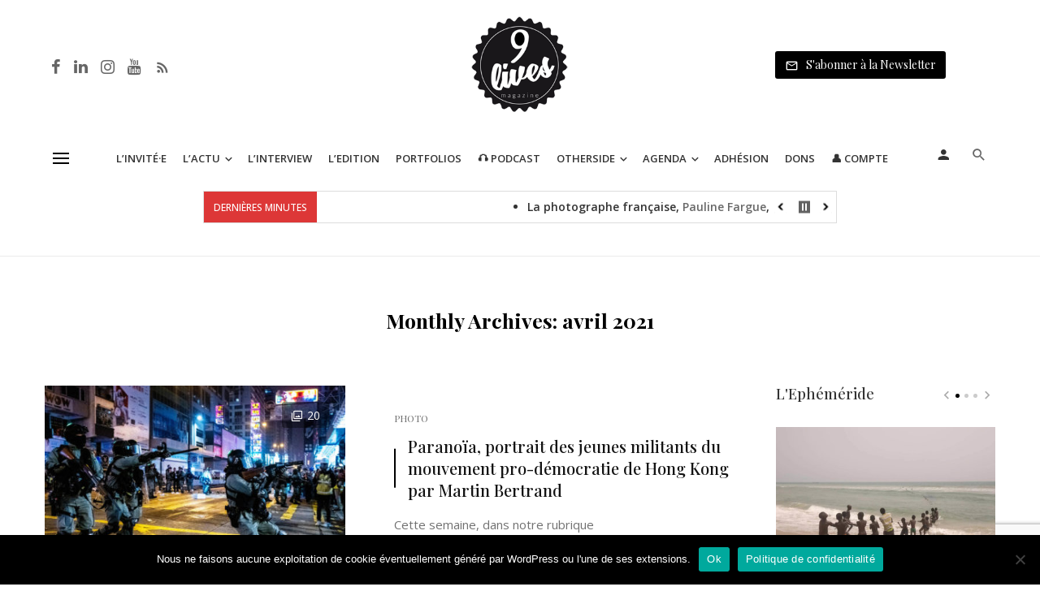

--- FILE ---
content_type: text/html; charset=UTF-8
request_url: https://www.9lives-magazine.com/date/2021/04/
body_size: 51059
content:
<!DOCTYPE html>
<html lang="fr-FR">
<head>
	<meta charset="UTF-8" />
    
    <meta name="viewport" content="width=device-width, initial-scale=1"/>
    
    <link rel="profile" href="//gmpg.org/xfn/11" />
	
	<link rel="pingback" href="https://www.9lives-magazine.com/xmlrpc.php">

	<script type="application/javascript">var ajaxurl = "https://www.9lives-magazine.com/wp-admin/admin-ajax.php"</script><meta name='robots' content='noindex, follow' />
	<style>img:is([sizes="auto" i], [sizes^="auto," i]) { contain-intrinsic-size: 3000px 1500px }</style>
	<script type="text/javascript">function rgmkInitGoogleMaps(){window.rgmkGoogleMapsCallback=true;try{jQuery(document).trigger("rgmkGoogleMapsLoad")}catch(err){}}</script><meta property="og:title" content="9 Lives Magazine"/>
<meta property="og:description" content="Le quotidien de la photographie et du monde de l&#039;image"/>
<meta property="og:image" content="https://www.9lives-magazine.com/wp-content/uploads/2021/04/MARTIN_BERTRAND_13-copie.jpg"/>
<meta property="og:image:width" content="1600" />
<meta property="og:image:height" content="1067" />
<meta property="og:type" content="article"/>
<meta property="og:article:published_time" content="2021-04-16 09:04:49"/>
<meta property="og:article:modified_time" content="2021-04-14 18:10:28"/>
<meta property="og:article:tag" content="Hong Kong"/>
<meta property="og:article:tag" content="Photographie Documentaire"/>
<meta property="og:article:tag" content="Portfolio"/>
<meta property="og:article:tag" content="Portrait"/>
<meta name="twitter:card" content="summary">
<meta name="twitter:title" content="9 Lives Magazine"/>
<meta name="twitter:description" content="Le quotidien de la photographie et du monde de l&#039;image"/>
<meta name="twitter:image" content="https://www.9lives-magazine.com/wp-content/uploads/2021/04/MARTIN_BERTRAND_13-copie.jpg"/>

	<!-- This site is optimized with the Yoast SEO plugin v26.8 - https://yoast.com/product/yoast-seo-wordpress/ -->
	<title>avril 2021 - 9 Lives Magazine</title>
<link data-rocket-preload as="style" href="https://fonts.googleapis.com/css?family=Open%20Sans%3A300%2C400%2C500%2C600%2C700%2C800%2C300italic%2C400italic%2C500italic%2C600italic%2C700italic%2C800italic%7CPlayfair%20Display%3A400%2C500%2C600%2C700%2C800%2C900%2C400italic%2C500italic%2C600italic%2C700italic%2C800italic%2C900italic&#038;display=swap" rel="preload">
<link href="https://fonts.googleapis.com/css?family=Open%20Sans%3A300%2C400%2C500%2C600%2C700%2C800%2C300italic%2C400italic%2C500italic%2C600italic%2C700italic%2C800italic%7CPlayfair%20Display%3A400%2C500%2C600%2C700%2C800%2C900%2C400italic%2C500italic%2C600italic%2C700italic%2C800italic%2C900italic&#038;display=swap" media="print" onload="this.media=&#039;all&#039;" rel="stylesheet">
<noscript data-wpr-hosted-gf-parameters=""><link rel="stylesheet" href="https://fonts.googleapis.com/css?family=Open%20Sans%3A300%2C400%2C500%2C600%2C700%2C800%2C300italic%2C400italic%2C500italic%2C600italic%2C700italic%2C800italic%7CPlayfair%20Display%3A400%2C500%2C600%2C700%2C800%2C900%2C400italic%2C500italic%2C600italic%2C700italic%2C800italic%2C900italic&#038;display=swap"></noscript>
	<meta property="og:url" content="https://www.9lives-magazine.com/date/2021/04/" />
	<meta property="og:site_name" content="9 Lives Magazine" />
	<script type="application/ld+json" class="yoast-schema-graph">{"@context":"https://schema.org","@graph":[{"@type":"CollectionPage","@id":"https://www.9lives-magazine.com/date/2021/04/","url":"https://www.9lives-magazine.com/date/2021/04/","name":"avril 2021 - 9 Lives Magazine","isPartOf":{"@id":"https://www.9lives-magazine.com/#website"},"primaryImageOfPage":{"@id":"https://www.9lives-magazine.com/date/2021/04/#primaryimage"},"image":{"@id":"https://www.9lives-magazine.com/date/2021/04/#primaryimage"},"thumbnailUrl":"https://www.9lives-magazine.com/wp-content/uploads/2021/04/MARTIN_BERTRAND_13-copie.jpg","breadcrumb":{"@id":"https://www.9lives-magazine.com/date/2021/04/#breadcrumb"},"inLanguage":"fr-FR"},{"@type":"ImageObject","inLanguage":"fr-FR","@id":"https://www.9lives-magazine.com/date/2021/04/#primaryimage","url":"https://www.9lives-magazine.com/wp-content/uploads/2021/04/MARTIN_BERTRAND_13-copie.jpg","contentUrl":"https://www.9lives-magazine.com/wp-content/uploads/2021/04/MARTIN_BERTRAND_13-copie.jpg","width":"1600","height":"1067","caption":"Manifestations, émeutes et affrontements durant la nuit du nouvel an à Mong Kong. Hong Kong le 2019-12-31."},{"@type":"BreadcrumbList","@id":"https://www.9lives-magazine.com/date/2021/04/#breadcrumb","itemListElement":[{"@type":"ListItem","position":1,"name":"Accueil","item":"https://www.9lives-magazine.com/"},{"@type":"ListItem","position":2,"name":"Archives pour avril 2021"}]},{"@type":"WebSite","@id":"https://www.9lives-magazine.com/#website","url":"https://www.9lives-magazine.com/","name":"9 Lives Magazine","description":"Le quotidien de la photographie et du monde de l&#039;image","potentialAction":[{"@type":"SearchAction","target":{"@type":"EntryPoint","urlTemplate":"https://www.9lives-magazine.com/?s={search_term_string}"},"query-input":{"@type":"PropertyValueSpecification","valueRequired":true,"valueName":"search_term_string"}}],"inLanguage":"fr-FR"}]}</script>
	<!-- / Yoast SEO plugin. -->


<link rel='dns-prefetch' href='//cdnjs.cloudflare.com' />
<link rel='dns-prefetch' href='//fonts.googleapis.com' />
<link href='https://fonts.gstatic.com' crossorigin rel='preconnect' />
<script type="text/javascript" id="wpp-js" src="https://www.9lives-magazine.com/wp-content/plugins/wordpress-popular-posts/assets/js/wpp.min.js?ver=7.3.6" data-sampling="0" data-sampling-rate="100" data-api-url="https://www.9lives-magazine.com/wp-json/wordpress-popular-posts" data-post-id="0" data-token="7010078259" data-lang="0" data-debug="0"></script>
<link rel='stylesheet' id='sbr_styles-css' href='https://www.9lives-magazine.com/wp-content/plugins/reviews-feed/assets/css/sbr-styles.min.css' type='text/css' media='all' />
<link rel='stylesheet' id='sbi_styles-css' href='https://www.9lives-magazine.com/wp-content/plugins/instagram-feed/css/sbi-styles.min.css' type='text/css' media='all' />
<link rel='stylesheet' id='wp-block-library-css' href='https://www.9lives-magazine.com/wp-includes/css/dist/block-library/style.min.css' type='text/css' media='all' />
<style id='co-authors-plus-coauthors-style-inline-css' type='text/css'>
.wp-block-co-authors-plus-coauthors.is-layout-flow [class*=wp-block-co-authors-plus]{display:inline}

</style>
<style id='co-authors-plus-avatar-style-inline-css' type='text/css'>
.wp-block-co-authors-plus-avatar :where(img){height:auto;max-width:100%;vertical-align:bottom}.wp-block-co-authors-plus-coauthors.is-layout-flow .wp-block-co-authors-plus-avatar :where(img){vertical-align:middle}.wp-block-co-authors-plus-avatar:is(.alignleft,.alignright){display:table}.wp-block-co-authors-plus-avatar.aligncenter{display:table;margin-inline:auto}

</style>
<style id='co-authors-plus-image-style-inline-css' type='text/css'>
.wp-block-co-authors-plus-image{margin-bottom:0}.wp-block-co-authors-plus-image :where(img){height:auto;max-width:100%;vertical-align:bottom}.wp-block-co-authors-plus-coauthors.is-layout-flow .wp-block-co-authors-plus-image :where(img){vertical-align:middle}.wp-block-co-authors-plus-image:is(.alignfull,.alignwide) :where(img){width:100%}.wp-block-co-authors-plus-image:is(.alignleft,.alignright){display:table}.wp-block-co-authors-plus-image.aligncenter{display:table;margin-inline:auto}

</style>
<style id='classic-theme-styles-inline-css' type='text/css'>
/*! This file is auto-generated */
.wp-block-button__link{color:#fff;background-color:#32373c;border-radius:9999px;box-shadow:none;text-decoration:none;padding:calc(.667em + 2px) calc(1.333em + 2px);font-size:1.125em}.wp-block-file__button{background:#32373c;color:#fff;text-decoration:none}
</style>
<style id='global-styles-inline-css' type='text/css'>
:root{--wp--preset--aspect-ratio--square: 1;--wp--preset--aspect-ratio--4-3: 4/3;--wp--preset--aspect-ratio--3-4: 3/4;--wp--preset--aspect-ratio--3-2: 3/2;--wp--preset--aspect-ratio--2-3: 2/3;--wp--preset--aspect-ratio--16-9: 16/9;--wp--preset--aspect-ratio--9-16: 9/16;--wp--preset--color--black: #000000;--wp--preset--color--cyan-bluish-gray: #abb8c3;--wp--preset--color--white: #ffffff;--wp--preset--color--pale-pink: #f78da7;--wp--preset--color--vivid-red: #cf2e2e;--wp--preset--color--luminous-vivid-orange: #ff6900;--wp--preset--color--luminous-vivid-amber: #fcb900;--wp--preset--color--light-green-cyan: #7bdcb5;--wp--preset--color--vivid-green-cyan: #00d084;--wp--preset--color--pale-cyan-blue: #8ed1fc;--wp--preset--color--vivid-cyan-blue: #0693e3;--wp--preset--color--vivid-purple: #9b51e0;--wp--preset--gradient--vivid-cyan-blue-to-vivid-purple: linear-gradient(135deg,rgba(6,147,227,1) 0%,rgb(155,81,224) 100%);--wp--preset--gradient--light-green-cyan-to-vivid-green-cyan: linear-gradient(135deg,rgb(122,220,180) 0%,rgb(0,208,130) 100%);--wp--preset--gradient--luminous-vivid-amber-to-luminous-vivid-orange: linear-gradient(135deg,rgba(252,185,0,1) 0%,rgba(255,105,0,1) 100%);--wp--preset--gradient--luminous-vivid-orange-to-vivid-red: linear-gradient(135deg,rgba(255,105,0,1) 0%,rgb(207,46,46) 100%);--wp--preset--gradient--very-light-gray-to-cyan-bluish-gray: linear-gradient(135deg,rgb(238,238,238) 0%,rgb(169,184,195) 100%);--wp--preset--gradient--cool-to-warm-spectrum: linear-gradient(135deg,rgb(74,234,220) 0%,rgb(151,120,209) 20%,rgb(207,42,186) 40%,rgb(238,44,130) 60%,rgb(251,105,98) 80%,rgb(254,248,76) 100%);--wp--preset--gradient--blush-light-purple: linear-gradient(135deg,rgb(255,206,236) 0%,rgb(152,150,240) 100%);--wp--preset--gradient--blush-bordeaux: linear-gradient(135deg,rgb(254,205,165) 0%,rgb(254,45,45) 50%,rgb(107,0,62) 100%);--wp--preset--gradient--luminous-dusk: linear-gradient(135deg,rgb(255,203,112) 0%,rgb(199,81,192) 50%,rgb(65,88,208) 100%);--wp--preset--gradient--pale-ocean: linear-gradient(135deg,rgb(255,245,203) 0%,rgb(182,227,212) 50%,rgb(51,167,181) 100%);--wp--preset--gradient--electric-grass: linear-gradient(135deg,rgb(202,248,128) 0%,rgb(113,206,126) 100%);--wp--preset--gradient--midnight: linear-gradient(135deg,rgb(2,3,129) 0%,rgb(40,116,252) 100%);--wp--preset--font-size--small: 13px;--wp--preset--font-size--medium: 20px;--wp--preset--font-size--large: 36px;--wp--preset--font-size--x-large: 42px;--wp--preset--spacing--20: 0.44rem;--wp--preset--spacing--30: 0.67rem;--wp--preset--spacing--40: 1rem;--wp--preset--spacing--50: 1.5rem;--wp--preset--spacing--60: 2.25rem;--wp--preset--spacing--70: 3.38rem;--wp--preset--spacing--80: 5.06rem;--wp--preset--shadow--natural: 6px 6px 9px rgba(0, 0, 0, 0.2);--wp--preset--shadow--deep: 12px 12px 50px rgba(0, 0, 0, 0.4);--wp--preset--shadow--sharp: 6px 6px 0px rgba(0, 0, 0, 0.2);--wp--preset--shadow--outlined: 6px 6px 0px -3px rgba(255, 255, 255, 1), 6px 6px rgba(0, 0, 0, 1);--wp--preset--shadow--crisp: 6px 6px 0px rgba(0, 0, 0, 1);}:where(.is-layout-flex){gap: 0.5em;}:where(.is-layout-grid){gap: 0.5em;}body .is-layout-flex{display: flex;}.is-layout-flex{flex-wrap: wrap;align-items: center;}.is-layout-flex > :is(*, div){margin: 0;}body .is-layout-grid{display: grid;}.is-layout-grid > :is(*, div){margin: 0;}:where(.wp-block-columns.is-layout-flex){gap: 2em;}:where(.wp-block-columns.is-layout-grid){gap: 2em;}:where(.wp-block-post-template.is-layout-flex){gap: 1.25em;}:where(.wp-block-post-template.is-layout-grid){gap: 1.25em;}.has-black-color{color: var(--wp--preset--color--black) !important;}.has-cyan-bluish-gray-color{color: var(--wp--preset--color--cyan-bluish-gray) !important;}.has-white-color{color: var(--wp--preset--color--white) !important;}.has-pale-pink-color{color: var(--wp--preset--color--pale-pink) !important;}.has-vivid-red-color{color: var(--wp--preset--color--vivid-red) !important;}.has-luminous-vivid-orange-color{color: var(--wp--preset--color--luminous-vivid-orange) !important;}.has-luminous-vivid-amber-color{color: var(--wp--preset--color--luminous-vivid-amber) !important;}.has-light-green-cyan-color{color: var(--wp--preset--color--light-green-cyan) !important;}.has-vivid-green-cyan-color{color: var(--wp--preset--color--vivid-green-cyan) !important;}.has-pale-cyan-blue-color{color: var(--wp--preset--color--pale-cyan-blue) !important;}.has-vivid-cyan-blue-color{color: var(--wp--preset--color--vivid-cyan-blue) !important;}.has-vivid-purple-color{color: var(--wp--preset--color--vivid-purple) !important;}.has-black-background-color{background-color: var(--wp--preset--color--black) !important;}.has-cyan-bluish-gray-background-color{background-color: var(--wp--preset--color--cyan-bluish-gray) !important;}.has-white-background-color{background-color: var(--wp--preset--color--white) !important;}.has-pale-pink-background-color{background-color: var(--wp--preset--color--pale-pink) !important;}.has-vivid-red-background-color{background-color: var(--wp--preset--color--vivid-red) !important;}.has-luminous-vivid-orange-background-color{background-color: var(--wp--preset--color--luminous-vivid-orange) !important;}.has-luminous-vivid-amber-background-color{background-color: var(--wp--preset--color--luminous-vivid-amber) !important;}.has-light-green-cyan-background-color{background-color: var(--wp--preset--color--light-green-cyan) !important;}.has-vivid-green-cyan-background-color{background-color: var(--wp--preset--color--vivid-green-cyan) !important;}.has-pale-cyan-blue-background-color{background-color: var(--wp--preset--color--pale-cyan-blue) !important;}.has-vivid-cyan-blue-background-color{background-color: var(--wp--preset--color--vivid-cyan-blue) !important;}.has-vivid-purple-background-color{background-color: var(--wp--preset--color--vivid-purple) !important;}.has-black-border-color{border-color: var(--wp--preset--color--black) !important;}.has-cyan-bluish-gray-border-color{border-color: var(--wp--preset--color--cyan-bluish-gray) !important;}.has-white-border-color{border-color: var(--wp--preset--color--white) !important;}.has-pale-pink-border-color{border-color: var(--wp--preset--color--pale-pink) !important;}.has-vivid-red-border-color{border-color: var(--wp--preset--color--vivid-red) !important;}.has-luminous-vivid-orange-border-color{border-color: var(--wp--preset--color--luminous-vivid-orange) !important;}.has-luminous-vivid-amber-border-color{border-color: var(--wp--preset--color--luminous-vivid-amber) !important;}.has-light-green-cyan-border-color{border-color: var(--wp--preset--color--light-green-cyan) !important;}.has-vivid-green-cyan-border-color{border-color: var(--wp--preset--color--vivid-green-cyan) !important;}.has-pale-cyan-blue-border-color{border-color: var(--wp--preset--color--pale-cyan-blue) !important;}.has-vivid-cyan-blue-border-color{border-color: var(--wp--preset--color--vivid-cyan-blue) !important;}.has-vivid-purple-border-color{border-color: var(--wp--preset--color--vivid-purple) !important;}.has-vivid-cyan-blue-to-vivid-purple-gradient-background{background: var(--wp--preset--gradient--vivid-cyan-blue-to-vivid-purple) !important;}.has-light-green-cyan-to-vivid-green-cyan-gradient-background{background: var(--wp--preset--gradient--light-green-cyan-to-vivid-green-cyan) !important;}.has-luminous-vivid-amber-to-luminous-vivid-orange-gradient-background{background: var(--wp--preset--gradient--luminous-vivid-amber-to-luminous-vivid-orange) !important;}.has-luminous-vivid-orange-to-vivid-red-gradient-background{background: var(--wp--preset--gradient--luminous-vivid-orange-to-vivid-red) !important;}.has-very-light-gray-to-cyan-bluish-gray-gradient-background{background: var(--wp--preset--gradient--very-light-gray-to-cyan-bluish-gray) !important;}.has-cool-to-warm-spectrum-gradient-background{background: var(--wp--preset--gradient--cool-to-warm-spectrum) !important;}.has-blush-light-purple-gradient-background{background: var(--wp--preset--gradient--blush-light-purple) !important;}.has-blush-bordeaux-gradient-background{background: var(--wp--preset--gradient--blush-bordeaux) !important;}.has-luminous-dusk-gradient-background{background: var(--wp--preset--gradient--luminous-dusk) !important;}.has-pale-ocean-gradient-background{background: var(--wp--preset--gradient--pale-ocean) !important;}.has-electric-grass-gradient-background{background: var(--wp--preset--gradient--electric-grass) !important;}.has-midnight-gradient-background{background: var(--wp--preset--gradient--midnight) !important;}.has-small-font-size{font-size: var(--wp--preset--font-size--small) !important;}.has-medium-font-size{font-size: var(--wp--preset--font-size--medium) !important;}.has-large-font-size{font-size: var(--wp--preset--font-size--large) !important;}.has-x-large-font-size{font-size: var(--wp--preset--font-size--x-large) !important;}
:where(.wp-block-post-template.is-layout-flex){gap: 1.25em;}:where(.wp-block-post-template.is-layout-grid){gap: 1.25em;}
:where(.wp-block-columns.is-layout-flex){gap: 2em;}:where(.wp-block-columns.is-layout-grid){gap: 2em;}
:root :where(.wp-block-pullquote){font-size: 1.5em;line-height: 1.6;}
</style>
<link data-minify="1" rel='stylesheet' id='fontawesome-latest-css-css' href='https://www.9lives-magazine.com/wp-content/cache/min/1/wp-content/plugins/accesspress-social-login-lite/css/font-awesome/all.min.css?ver=1768220468' type='text/css' media='all' />
<link data-minify="1" rel='stylesheet' id='apsl-frontend-css-css' href='https://www.9lives-magazine.com/wp-content/cache/min/1/wp-content/plugins/accesspress-social-login-lite/css/frontend.css?ver=1768220468' type='text/css' media='all' />
<link rel='stylesheet' id='avatar-manager-css' href='https://www.9lives-magazine.com/wp-content/plugins/avatar-manager/assets/css/avatar-manager.min.css' type='text/css' media='all' />
<link rel='stylesheet' id='cookie-notice-front-css' href='https://www.9lives-magazine.com/wp-content/plugins/cookie-notice/css/front.min.css' type='text/css' media='all' />
<link rel='stylesheet' id='ctf_styles-css' href='https://www.9lives-magazine.com/wp-content/plugins/custom-twitter-feeds/css/ctf-styles.min.css' type='text/css' media='all' />
<link data-minify="1" rel='stylesheet' id='bg-shce-genericons-css' href='https://www.9lives-magazine.com/wp-content/cache/min/1/wp-content/plugins/show-hidecollapse-expand/assets/css/genericons/genericons.css?ver=1768220468' type='text/css' media='all' />
<link data-minify="1" rel='stylesheet' id='bg-show-hide-css' href='https://www.9lives-magazine.com/wp-content/cache/min/1/wp-content/plugins/show-hidecollapse-expand/assets/css/bg-show-hide.css?ver=1768220468' type='text/css' media='all' />
<link data-minify="1" rel='stylesheet' id='t4bnt-style-css' href='https://www.9lives-magazine.com/wp-content/cache/min/1/wp-content/plugins/t4b-news-ticker/assets/css/t4bnt-styles.css?ver=1768220468' type='text/css' media='all' />
<link rel='stylesheet' id='cff-css' href='https://www.9lives-magazine.com/wp-content/plugins/custom-facebook-feed/assets/css/cff-style.min.css' type='text/css' media='all' />
<link data-minify="1" rel='stylesheet' id='sb-font-awesome-css' href='https://www.9lives-magazine.com/wp-content/cache/min/1/wp-content/plugins/custom-facebook-feed/assets/css/font-awesome.min.css?ver=1768220468' type='text/css' media='all' />
<link data-minify="1" rel='stylesheet' id='mc4wp-form-themes-css' href='https://www.9lives-magazine.com/wp-content/cache/min/1/wp-content/plugins/mailchimp-for-wp/assets/css/form-themes.css?ver=1768220468' type='text/css' media='all' />
<link data-minify="1" rel='stylesheet' id='wordpress-popular-posts-css-css' href='https://www.9lives-magazine.com/wp-content/cache/min/1/wp-content/plugins/wordpress-popular-posts/assets/css/wpp.css?ver=1768220468' type='text/css' media='all' />
<link rel='stylesheet' id='parent-style-css' href='https://www.9lives-magazine.com/wp-content/themes/suga/style.css' type='text/css' media='all' />
<link data-minify="1" rel='stylesheet' id='suga_vendors-css' href='https://www.9lives-magazine.com/wp-content/cache/min/1/wp-content/themes/suga/css/vendors.css?ver=1768220468' type='text/css' media='all' />
<link data-minify="1" rel='stylesheet' id='suga-style-css' href='https://www.9lives-magazine.com/wp-content/cache/min/1/wp-content/themes/suga/css/style.css?ver=1768220468' type='text/css' media='all' />
<style id='suga-style-inline-css' type='text/css'>
::selection {color: #FFF; background: #000000;}::-webkit-selection {color: #FFF; background: #000000;}@media(max-width: 991px) {.suga-feature-d .post-sub .post--horizontal a.post__cat{color: #000000 !important;}}.atbssuga-grid-carousel-a .owl-carousel .owl-prev, .atbssuga-grid-carousel-a .owl-carousel .owl-next, a, a:hover, a:focus, a:active, .color-primary, .site-title, .atbssuga-widget-indexed-posts-b .posts-list > li .post__title:after, 
            .post-slider-text-align-center .owl-carousel .owl-prev, .post-slider-text-align-center .owl-carousel .owl-next, 
            .author-box .author-name a, .atbssuga-pagination__item-current,
            .atbssuga-post-latest-d--post-slide .atbssuga-carousel .owl-prev,
            .atbssuga-post-latest-d--post-slide .atbssuga-carousel .owl-next,
            .atbssuga-post-latest-c--post-grid .atbssuga-carousel .owl-prev:hover,
            .atbssuga-post-latest-c--post-grid .atbssuga-carousel .owl-next:hover,
            .atbssuga-post-latest-b--post-slide .atbssuga-carousel .owl-prev,
            .atbssuga-post-latest-b--post-slide .atbssuga-carousel .owl-next,
            .post-grid-3i-has-slider-fullwidth-a .atbssuga-carousel-nav-custom-holder .owl-prev,
            .post-grid-3i-has-slider-fullwidth-a .atbssuga-carousel-nav-custom-holder .owl-next,
            .post-feature-slide-small .atbssuga-carousel-nav-custom-holder .owl-prev:hover,
            .post-feature-slide-small .atbssuga-carousel-nav-custom-holder .owl-next:hover,
            .post--horizontal-text-background .post__readmore .readmore__text, 
            .single .posts-navigation__next .posts-navigation__label:hover, .single .social-share-label, .single .single-header .entry-cat, .post--vertical-readmore-small .post__text .post__cat, 
            .post--vertical-readmore-big .post__text .post__cat, .post--horizontal-reverse-big .post__cat, .atbssuga-post--grid-has-postlist .atbssuga-post-list--vertical .block-title-small .block-heading__title,
            .atbssuga-post--grid-multiple-style__fullwidth-a .post-not-fullwidth .atbssuga-pagination .read-more-link, 
            .atbssuga-post--grid-multiple-style__fullwidth-a .post-not-fullwidth .atbssuga-pagination .read-more-link i,
            .carousel-heading .block-heading.block-heading--vertical .block-heading__title, .atbssuga-pagination__item:not(.atbssuga-pagination__item-current):hover, 
            .atbssuga-pagination__item-current:hover, .atbssuga-pagination__item-current, .post__readmore a.button__readmore:hover, .post__cat.cat-color-logo, 
            .post-score-star, .atbssuga-pagination .btn, .form-submit .submit, .atbssuga-search-full .result-default .popular-title span, .atbssuga-search-full--result .atbssuga-pagination .btn,
            .atbssuga-search-full .result-default .search-terms-list a:hover, .atbssuga-pagination.atbssuga-pagination-view-all-post .btn:hover i, .atbssuga-pagination.atbssuga-pagination-view-all-post .btn:hover,
            .sticky-suga-post .sugaStickyMark i
            {color: #000000;}.owl-carousel.button--dots-center-nav .owl-dot.active span, .suga-feature-c .owl-carousel .owl-dot.active span, .dots-circle .owl-dot.active span, .suga-feature-slider-f .owl-carousel .owl-prev:hover, .suga-feature-slider-f .owl-carousel .owl-next:hover, .suga-grid-m .post-slide .owl-carousel, .suga-grid-m .atbssuga-pagination.atbssuga-pagination-view-all-post a, .post-slider-text-align-center .owl-carousel .owl-prev:hover, .post-slider-text-align-center .owl-carousel .owl-next:hover, .category-tile__name, .cat-0.cat-theme-bg.cat-theme-bg, .primary-bg-color, .navigation--main > li > a:before, .atbssuga-pagination--next-n-prev .atbssuga-pagination__links a:last-child .atbssuga-pagination__item,
            .subscribe-form__fields input[type='submit'], .has-overlap-bg:before, .post__cat--bg, a.post__cat--bg, .entry-cat--bg, a.entry-cat--bg, 
            .comments-count-box, .atbssuga-widget--box .widget__title,  .posts-list > li .post__thumb:after, 
            .widget_calendar td a:before, .widget_calendar #today, .widget_calendar #today a, .entry-action-btn, .posts-navigation__label:before, 
            .atbssuga-carousel-dots-b .swiper-pagination-bullet-active,
             .site-header--side-logo .header-logo:not(.header-logo--mobile), .list-square-bullet > li > *:before, .list-square-bullet-exclude-first > li:not(:first-child) > *:before,
             .btn-primary, .btn-primary:active, .btn-primary:focus, .btn-primary:hover, 
             .btn-primary.active.focus, .btn-primary.active:focus, .btn-primary.active:hover, .btn-primary:active.focus, .btn-primary:active:focus, .btn-primary:active:hover,
             .atbssuga-post-latest-d--post-grid .list-item:first-child .post--nothumb-large-has-background, 
            .atbssuga-post-latest-d--post-slide .atbssuga-carousel .owl-prev:hover,
            .atbssuga-post-latest-d--post-slide .atbssuga-carousel .owl-next:hover,
            .atbssuga-post-latest-b--post-slide .atbssuga-carousel .owl-prev:hover,
            .atbssuga-post-latest-b--post-slide .atbssuga-carousel .owl-next:hover,
            .post--nothumb-has-line-readmore, .post--nothumb-has-line-readmore, .suga-owl-background, .post-slide--nothumb, 
            .single .single-footer .entry-tags ul > li > a:hover, 
            .social-share ul li a svg:hover, .social-share-label-wrap:before, .post--vertical-readmore-small .post__text-wrap .post__readmore:hover,
            .post--vertical-readmore-big .post__text-wrap .post__readmore:hover, .post--horizontal-hasbackground.post:hover,
            .post--horizontal__title-line .post__title:before, .widget-subscribe .subscribe-form__fields button, .atbssuga-pagination__item-current:before,
            .atbssuga-post-latest-d--post-grid .post-list:hover .list-item:first-child:hover .post--nothumb-large-has-background, .atbssuga-widget-indexed-posts-a .posts-list>li .post__thumb:after, .atbssuga-search-full .form-control, 
            .atbssuga-search-full .popular-tags .entry-tags ul > li > a, .atbssuga-pagination [class*='js-ajax-load-'] , .atbssuga-pagination [class*='js-ajax-load-']:hover , .atbssuga-pagination [class*='js-ajax-load-']:active,
            .widget-slide .atbssuga-carousel .owl-dot.active span, .single .comment-form .form-submit input[type='submit'] , .social-tile, .widget-subscribe__inner,
            .suga-subscribe-button, .suga-subscribe-button:hover, .suga-subscribe-button:focus, .suga-subscribe-button:active, .suga-subscribe-button:visited,
            div.wpforms-container-full .wpforms-form button[type=submit], div.wpforms-container-full .wpforms-form button[type=submit]:hover
            {background-color: #000000;}@media (min-width: 1200px){.post--nothumb-large-has-background:hover {background-color: #000000;} }.site-header--skin-4 .navigation--main > li > a:before
            {background-color: #000000 !important;}.atbssuga-post-latest-d--post-grid:hover .list-item.active .post--nothumb-large-has-background a.post__cat
            {color: #000000 !important;}.post-score-hexagon .hexagon-svg g path
            {fill: #000000;}.has-overlap-frame:before, .atbssuga-gallery-slider .fotorama__thumb-border, .bypostauthor > .comment-body .comment-author > img,
            .atbssuga-post-latest-b--post-slide .atbssuga-carousel .owl-next, 
            .atbssuga-post--grid-has-postlist .atbssuga-post-list--vertical .block-title-small .block-heading__title,
            .atbssuga-post-latest-b--post-slide .atbssuga-carousel .owl-prev, .atbssuga-post-latest-b--post-slide .atbssuga-carousel .owl-next, 
            .single .comment-form .form-submit input[type='submit'], .atbssuga-pagination .btn, .form-submit .submit, .atbssuga-search-full--result .atbssuga-pagination .btn, .atbssuga-pagination [class*='js-ajax-load-']:active
            {border-color: #000000;}.atbssuga-pagination--next-n-prev .atbssuga-pagination__links a:last-child .atbssuga-pagination__item:after
            {border-left-color: #000000;}.comments-count-box:before, .bk-preload-wrapper:after
            {border-top-color: #000000;}.bk-preload-wrapper:after
            {border-bottom-color: #000000;}.navigation--offcanvas li > a:after
            {border-right-color: #000000;}.post--single-cover-gradient .single-header
            {
                background-image: -webkit-linear-gradient( bottom , #000000 0%, rgba(252, 60, 45, 0.7) 50%, rgba(252, 60, 45, 0) 100%);
                background-image: linear-gradient(to top, #000000 0%, rgba(252, 60, 45, 0.7) 50%, rgba(252, 60, 45, 0) 100%);
            }.atbssuga-video-box__playlist .is-playing .post__thumb:after { content: 'Now playing'; }
</style>
<link data-minify="1" rel='stylesheet' id='simple-favorites-css' href='https://www.9lives-magazine.com/wp-content/cache/min/1/wp-content/plugins/favorites/assets/css/favorites.css?ver=1768220468' type='text/css' media='all' />
<link data-minify="1" rel='stylesheet' id='login-with-ajax-css' href='https://www.9lives-magazine.com/wp-content/cache/min/1/wp-content/themes/suga/plugins/login-with-ajax/widget.css?ver=1768220468' type='text/css' media='all' />
<link data-minify="1" rel='stylesheet' id='eventon_em_styles-css' href='https://www.9lives-magazine.com/wp-content/cache/min/1/wp-content/plugins/eventon-events-map/assets/evmap_style.css?ver=1768220468' type='text/css' media='all' />
<link data-minify="1" rel='stylesheet' id='evowi_styles-css' href='https://www.9lives-magazine.com/wp-content/cache/min/1/wp-content/plugins/eventon-wishlist/assets/evowi_style.css?ver=1768220468' type='text/css' media='all' />
<link rel='stylesheet' id='bsfrt_frontend-css' href='https://www.9lives-magazine.com/wp-content/plugins/read-meter/assets/css/bsfrt-frontend-css.min.css' type='text/css' media='all' />
<noscript></noscript><script type="text/javascript" src="//cdnjs.cloudflare.com/ajax/libs/jquery/2.2.4/jquery.min.js" id="jquery-js"></script>
<script type="text/javascript" src="https://www.9lives-magazine.com/wp-content/plugins/accesspress-social-login-lite/js/frontend.js" id="apsl-frontend-js-js"></script>
<script type="text/javascript" src="https://www.9lives-magazine.com/wp-content/plugins/avatar-manager/assets/js/avatar-manager.min.js" id="avatar-manager-js"></script>
<script type="text/javascript" id="cookie-notice-front-js-before">
/* <![CDATA[ */
var cnArgs = {"ajaxUrl":"https:\/\/www.9lives-magazine.com\/wp-admin\/admin-ajax.php","nonce":"edc6a51595","hideEffect":"fade","position":"bottom","onScroll":false,"onScrollOffset":100,"onClick":false,"cookieName":"cookie_notice_accepted","cookieTime":86400,"cookieTimeRejected":86400,"globalCookie":false,"redirection":true,"cache":true,"revokeCookies":false,"revokeCookiesOpt":"automatic"};
/* ]]> */
</script>
<script type="text/javascript" src="https://www.9lives-magazine.com/wp-content/plugins/cookie-notice/js/front.min.js" id="cookie-notice-front-js"></script>
<script type="text/javascript" id="wp-goal-tracker-ga-js-extra">
/* <![CDATA[ */
var wpGoalTrackerGaEvents = {"pending":{"view_item":[],"begin_checkout":[],"add_to_cart":[],"view_cart":[],"purchase":[]}};
var wpGoalTrackerGa = {"version":"1.1.6","is_front_page":"","trackLinks":{"enabled":true,"type":"all"},"trackEmailLinks":"1","pageSpeedTracking":"","click":[],"visibility":[],"pageTitle":"Parano\u00efa, portrait des jeunes militants du mouvement pro-d\u00e9mocratie de Hong Kong par Martin Bertrand"};
/* ]]> */
</script>
<script type="text/javascript" src="https://www.9lives-magazine.com/wp-content/plugins/goal-tracker-ga/public/js/wp-goal-tracker-ga-public.js" id="wp-goal-tracker-ga-js"></script>
<script type="text/javascript" id="favorites-js-extra">
/* <![CDATA[ */
var favorites_data = {"ajaxurl":"https:\/\/www.9lives-magazine.com\/wp-admin\/admin-ajax.php","nonce":"9173509f40","favorite":"Favorite <i class=\"sf-icon-star-empty\"><\/i>","favorited":"Favorited <i class=\"sf-icon-star-full\"><\/i>","includecount":"1","indicate_loading":"","loading_text":"Loading","loading_image":"","loading_image_active":"","loading_image_preload":"","cache_enabled":"1","button_options":{"button_type":{"label":"Marque-page","icon":"<i class=\"sf-icon-bookmark\"><\/i>","icon_class":"sf-icon-bookmark","state_default":"Marque-page","state_active":"Favoris"},"custom_colors":false,"box_shadow":false,"include_count":true,"default":{"background_default":false,"border_default":false,"text_default":false,"icon_default":false,"count_default":false},"active":{"background_active":false,"border_active":false,"text_active":false,"icon_active":false,"count_active":false}},"authentication_modal_content":"<p>Connectez-vous pour enregistrer vos favoris.<\/p><p><a href=\"#\" data-favorites-modal-close>Ignorer cet avertissement<\/a><\/p>","authentication_redirect":"","dev_mode":"","logged_in":"","user_id":"0","authentication_redirect_url":"https:\/\/www.9lives-magazine.com\/wp-login.php"};
/* ]]> */
</script>
<script type="text/javascript" src="https://www.9lives-magazine.com/wp-content/plugins/favorites/assets/js/favorites.min.js" id="favorites-js"></script>
<script type="text/javascript" id="login-with-ajax-js-extra">
/* <![CDATA[ */
var LWA = {"ajaxurl":"https:\/\/www.9lives-magazine.com\/wp-admin\/admin-ajax.php","off":""};
/* ]]> */
</script>
<script type="text/javascript" src="https://www.9lives-magazine.com/wp-content/plugins/login-with-ajax/templates/login-with-ajax.legacy.min.js" id="login-with-ajax-js"></script>
<script type="text/javascript" src="https://www.9lives-magazine.com/wp-content/plugins/login-with-ajax/ajaxify/ajaxify.min.js" id="login-with-ajax-ajaxify-js"></script>
<script></script><link rel="https://api.w.org/" href="https://www.9lives-magazine.com/wp-json/" /><meta name="generator" content="Redux 4.5.10" /><!-- Global site tag (gtag.js) - Google Analytics -->
		<script async src="https://www.googletagmanager.com/gtag/js?id=G-XE11YD9Q9S"></script>
		<script>
			window.dataLayer = window.dataLayer || [];
			function gtag(){dataLayer.push(arguments);}
			gtag("js", new Date());

			gtag("config", "G-XE11YD9Q9S");
		</script>            <style id="wpp-loading-animation-styles">@-webkit-keyframes bgslide{from{background-position-x:0}to{background-position-x:-200%}}@keyframes bgslide{from{background-position-x:0}to{background-position-x:-200%}}.wpp-widget-block-placeholder,.wpp-shortcode-placeholder{margin:0 auto;width:60px;height:3px;background:#dd3737;background:linear-gradient(90deg,#dd3737 0%,#571313 10%,#dd3737 100%);background-size:200% auto;border-radius:3px;-webkit-animation:bgslide 1s infinite linear;animation:bgslide 1s infinite linear}</style>
            <meta name="generator" content="Powered by WPBakery Page Builder - drag and drop page builder for WordPress."/>

<style type="text/css">
.entry-content .bsf-rt-reading-time,
.post-content .bsf-rt-reading-time {
background: #ffffff;

color: #757575;

font-size: 14px;

margin-top: 
		1px;

margin-right: 
		1px;

margin-bottom: 
		1px;

margin-left: 
		1px;

padding-top: 
		0.5em;

padding-right: 
		0.7em;

padding-bottom: 
		0.5em;

padding-left: 
		0.7em;

width: max-content;

display: block;

min-width: 100px;

}

</style>
				<style type="text/css">
		.admin-bar .progress-container-top {
		background: #03a393;
		height: 10px;

		}
		.progress-container-top {
		background: #03a393;
		height: 10px;

		}
		.progress-container-bottom {
		background: #03a393;
		height: 10px;

		} 
		.progress-bar {
		background: #93c1bd;
		height: 10px;
		width: 0%;

		}           
		</style>
				<link rel="icon" href="https://www.9lives-magazine.com/wp-content/uploads/2018/08/cropped-Logo-9Lives-200-32x32.png" sizes="32x32" />
<link rel="icon" href="https://www.9lives-magazine.com/wp-content/uploads/2018/08/cropped-Logo-9Lives-200-192x192.png" sizes="192x192" />
<link rel="apple-touch-icon" href="https://www.9lives-magazine.com/wp-content/uploads/2018/08/cropped-Logo-9Lives-200-180x180.png" />
<meta name="msapplication-TileImage" content="https://www.9lives-magazine.com/wp-content/uploads/2018/08/cropped-Logo-9Lives-200-270x270.png" />
		<style type="text/css" id="wp-custom-css">
			#mc_embed_signup {
    clear: center;
    position: relative;
    width: 50%!important;
    padding-bottom: 3%;
    min-height: 20px!important;
}

.content__gdprLegal {
   font-size: 10px!important;
}

h2 {
    font-size: 25px!important;
}

.page-heading__title  {
    color: #000000!important;
}
. block-heading__title {
    color: #000000!important;
}
{
    font-size: 55px!important;
}
.post__text-inner {
    text-shadow: 0.1em 0.1em #333
}

.social-tile__count {display:none !important;}

#menu-item-43955 .sub-menu-inner {
	width: 20%;
    float: right;
    margin-top: 20px;
}

#menu-item-43955 .atbssuga-mega-menu__inner {
	width: 80%;
    float: left;
	border-right:1px solid grey;
	margin-top:15px;
	margin-bottom:15px;
}

#menu-item-1025 .sub-menu-inner {
	width: 20%;
    float: right;
    margin-top: 20px;
}

#menu-item-1025 .atbssuga-mega-menu__inner {
	width: 80%;
    float: left;
	border-right:1px solid grey;
	margin-top:15px;
	margin-bottom:15px;
}

#main-menu {text-align:center;}

.related-posts {display:none !important;}

.navigation--footer {
    font-weight: 100!important;
}
.footer-1 .navigation--footer > li > a {
    color: rgba(0, 0, 0, 0.7);
    font-size: 13px;
    text-transform: none;
}

.post time.time {
    font-size: 12px;
    text-transform: capitalize;
    font-weight: 400;
}

.footer-1 .site-footer__section {
    padding: 10px 0;
    border-top: 1px solid rgba(0,0,0,0.1);
}

.header-main {
    padding-top: 20px!important;
    padding-bottom: 20px!important;
}

.author-box {
    margin-left: 100px!important;
	  max-width: 800px!important;
}

.mrt-label, .mrt-time {
    font-size: 12px;
    color:#ababab;
    font-weight: 300;
}

.page-404-image {
    text-align: center;
    margin-bottom: 40px;
}

.entry-interaction__right {display:none !important;}

.view-count {
    display:none!important;
	}

.single .single-content-right {
    width: 80% !important;
	flex: none !important;
}
@media   (max-width: 767px)  {
.single .single-content-right {
    width:80% !important;
	flex: none !important;
}
}
@media   (max-width: 1025px)  {
.single .single-content-right {
   width: 80% !important;
	flex: none !important;
}
}

/*Page Lieux EventOn*/
.tax-event_location .site-wrapper {
max-width: 1200px !important;
margin: 0 auto !important;

}
.tax-event_location .widget{display:none;}

/*Bouton Page Lieux EventOn*/
.bouton {
  background-color: #000000;
  border: none;
  color: white;
  margin: 0px;
  padding: 10px;
  text-decoration: none;
  text-align: center;
  display: inline-block;
  font-size: 16px;
  cursor: pointer;
}
.bouton:hover {
  background-color: #000000;
  color: white;
  text-decoration: none;
}
.evosin_event_title{
  display:none;
}

.ajde_evcal_calendar #evcal_head.calendar_header #evcal_cur, .ajde_evcal_calendar .evcal_month_line p, .ajde_evcal_calendar .evo_footer_nav p.evo_month_title {
  font-family:Open sans;
  font-weight: 700;
  color: #999!important;
  font-size: 25px!important;  
	text-decoration: none;
}

.evoet_title   {
  font-family:lato!important;
  font-weight: 700;
  color: #fff!important;
  font-size: 25px!important;  
	text-decoration: none;
}

.t4b-ticker-wrapper {
    width: 61%;
    margin: 15px auto 0 auto; /* espace avec le menu + centrage */
}

/* Optionnel : si le ticker interne est en full width */
.t4b-ticker-wrapper .t4b-ticker {
    width: 100%;
}

.ticker-news span {
    background: #dd3737;
    height: 40px;
    float: left;
    padding: 0 12px;
    color: #fff;
    font-size: 12px;
    font-weight: 500;
    text-transform: uppercase;
    line-height: 40px;
}		</style>
		<style id="suga_option-dynamic-css" title="dynamic-css" class="redux-options-output">body{font-family:"Open Sans",Arial, Helvetica, sans-serif;}.block-heading, .block-heading__title, .post-nothumb-media .list-index, .post__title, .entry-title, h1, h2, h3, h4, h5, h6, .h1, .h2, .h3, .h4, .h5, .h6, .text-font-primary, .social-tile__title, .widget_recent_comments .recentcomments > a, .widget_recent_entries li > a, .modal-title.modal-title, .author-box .author-name a, .comment-author, .widget_calendar caption, .widget_categories li>a, .widget_meta ul, .widget_recent_comments .recentcomments>a, .widget_recent_entries li>a, .widget_pages li>a,
            .widget__title-text{font-family:"Playfair Display",Arial, Helvetica, sans-serif;}.text-font-secondary, .block-heading__subtitle, .widget_nav_menu ul, .typography-copy blockquote, .comment-content blockquote{font-family:"Playfair Display",Arial, Helvetica, sans-serif;}.mobile-header-btn, .meta-text, a.meta-text, .meta-font, a.meta-font, .text-font-tertiary, .block-heading-tabs, .block-heading-tabs > li > a, input[type="button"]:not(.btn), input[type="reset"]:not(.btn), input[type="submit"]:not(.btn), .btn, label, .category-tile__name, .page-nav, .post-score, .post-score-hexagon .post-score-value, .post__cat, a.post__cat, .entry-cat, a.entry-cat, .read-more-link, .post__meta, .entry-meta, .entry-author__name, a.entry-author__name, .comments-count-box, .atbssuga-widget-indexed-posts-a .posts-list > li .post__thumb:after, .atbssuga-widget-indexed-posts-b .posts-list > li .post__title:after, .atbssuga-widget-indexed-posts-c .list-index, .social-tile__count, .widget_recent_comments .comment-author-link, .atbssuga-video-box__playlist .is-playing .post__thumb:after, .atbssuga-posts-listing-a .cat-title, .atbssuga-news-ticker__heading, .page-heading__title, .post-sharing__title, .post-sharing--simple .sharing-btn, .entry-action-btn, .entry-tags-title, .post-categories__title, .posts-navigation__label, .comments-title, .comments-title__text, .comments-title .add-comment, .comment-metadata, .comment-metadata a, .comment-reply-link, .comment-reply-title, .countdown__digit, .modal-title, .comment-reply-title, .comment-meta, .comment .reply, .wp-caption, .gallery-caption, .widget-title, .btn, .logged-in-as, .countdown__digit, .atbssuga-widget-indexed-posts-a .posts-list>li .post__thumb:after, .atbssuga-widget-indexed-posts-b .posts-list>li .post__title:after, 
            .atbssuga-widget-indexed-posts-c .list-index, .atbssuga-horizontal-list .index, .atbssuga-pagination, .atbssuga-pagination--next-n-prev .atbssuga-pagination__label{font-family:"Playfair Display",Arial, Helvetica, sans-serif;}.navigation--main>li>a, .navigation .sub-menu, .navigation-bar-btn, .navigation, .menu, .atbssuga-mega-menu__inner > .sub-menu > li > a, .navigation{font-family:"Open Sans",Arial, Helvetica, sans-serif;font-weight:600;}.header-main{padding-top:40px;padding-bottom:40px;}</style><noscript><style> .wpb_animate_when_almost_visible { opacity: 1; }</style></noscript>    
    <!-- Schema meta -->

	
<meta name="generator" content="WP Rocket 3.20.3" data-wpr-features="wpr_minify_css wpr_preload_links wpr_desktop" /></head>
<body class="archive date cookies-not-set wpb-js-composer js-comp-ver-8.7.2 vc_responsive">
    <div data-rocket-location-hash="0d036f6e15885ac1ebdeff78b8614b83" class="site-wrapper header-1">
        <header data-rocket-location-hash="53cc1e79b2ed34c24395bdfd383e56ba" class="site-header">
    <!-- Header content -->
    <div data-rocket-location-hash="785b3f5f02a7675c652581613ef23cd0" class="header-main hidden-xs hidden-sm">
            	<div class="container">
    		<div class="row row--flex row--vertical-center">
    			<div class="col-xs-3">
                            				<div class="header-social">
        					<ul class="social-list social-list--lg list-horizontal">
        						<li><a href="https://www.facebook.com/9livesmag/" target="_blank"><i class="mdicon mdicon-facebook"></i></a></li><li><a href="https://www.linkedin.com/company/9-lives-magazine/" target="_blank"><i class="mdicon mdicon-linkedin"></i></a></li><li><a href="https://www.instagram.com/9lives_magazine/" target="_blank"><i class="mdicon mdicon-instagram"></i></a></li><li><a href="https://www.youtube.com/channel/UCJOLu0m-DdorM4puACYaYxQ" target="_blank"><i class="mdicon mdicon-youtube"></i></a></li><li><a href="https://feeds.feedburner.com/9LivesMagazine" target="_blank"><i class="mdicon mdicon-rss_feed"></i></a></li>            						
        					</ul>
        				</div>
        
                     
    			</div>
    			<div class="col-xs-6">
    				<div class="header-logo text-center">
    					<a href="https://www.9lives-magazine.com">
    						<!-- logo open -->
                                                            <img src="https://www.9lives-magazine.com/wp-content/uploads/2018/08/Logo-9Lives-200.png" alt="logo" width="120px"/>
                                                        <!-- logo close -->
    					</a>
    				</div>
    			</div>
                <div class="col-xs-3 ">
				<a href="https://mailchi.mp/9lives-magazine/page-inscription-newsletter" target="_blank" class="btn btn-default  suga-subscribe-button"><i class="mdicon mdicon-mail_outline mdicon--first"></i><span>S'abonner à la Newsletter</span></a>
				                </div>
    		</div>
    	</div>
    </div><!-- Header content -->
    
    <!-- Mobile header -->
    <div data-rocket-location-hash="aa4d8d8d7b8757140ec713155a62d8d9" id="atbssuga-mobile-header" class="mobile-header visible-xs visible-sm ">
    	<div class="mobile-header__inner mobile-header__inner--flex">
            <!-- mobile logo open -->
    		<div class="header-branding header-branding--mobile mobile-header__section text-left">
    			<div class="header-logo header-logo--mobile flexbox__item text-left">
                    <a href="https://www.9lives-magazine.com">
                                            
                        <img src="https://www.9lives-magazine.com/wp-content/uploads/2018/08/Logo-9Lives-200.png" alt="logo"/>
                                                
                    </a>               
    			</div>
    		</div>
            <!-- logo close -->
    		<div class="mobile-header__section text-right">
                <div class="flexbox">
                    <button type="submit" class="mobile-header-btn js-search-popup">
        				<span class="hidden-xs">Search</span><i class="mdicon mdicon-search mdicon--last hidden-xs"></i><i class="mdicon mdicon-search visible-xs-inline-block"></i>
        			</button>
                                        <a href="#atbssuga-offcanvas-mobile" class="offcanvas-menu-toggle mobile-header-btn js-atbssuga-offcanvas-toggle menu-bar-icon-wrap">
                        <span class="menu-bar-icon"></span>
                    </a>
                        
                </div>
    		</div>
    	</div>
    </div><!-- Mobile header -->
    
    <!-- Navigation bar -->
    <nav class="navigation-bar  navigation-bar--fullwidth hidden-xs hidden-sm js-sticky-header-holder">
    	<div class="container">
    		<div class="navigation-bar__inner">
                                            			<div class="navigation-bar__section hidden-xs hidden-sm">
                        <a href="#atbssuga-offcanvas-primary" class="offcanvas-menu-toggle navigation-bar-btn js-atbssuga-offcanvas-toggle menu-bar-icon-wrap">
                            <span class="menu-bar-icon"></span>
                        </a>
        			</div>
                                        			<div class="navigation-wrapper navigation-bar__section js-priority-nav">
    				<div id="main-menu" class="menu-main-nav-container"><ul id="menu-main-nav" class="navigation navigation--main navigation--inline"><li id="menu-item-43957" class="menu-item menu-item-type-taxonomy menu-item-object-category menu-item-43957 menu-item-cat-629"><a href="https://www.9lives-magazine.com/category/l-invite-e/">L&rsquo;Invité·e</a><div class="atbssuga-mega-menu"><div class="atbssuga-mega-menu__inner"><ul class="posts-list list-unstyled"><li>
                            <article class="post post--vertical">
                                <div class="post__thumb">
                                    <a href="https://www.9lives-magazine.com/120507/2026/01/28/carte-blanche-a-roger-szmulewicz-la-rencontre-entre-un-artiste-et-la-galerie-stig-de-block/" class="thumb-link"><img width="400" height="200" src="https://www.9lives-magazine.com/wp-content/uploads/2026/01/CHR3_Palms_140x180cm-copie-20x10.jpg" class="attachment-suga-xs-2_1 size-suga-xs-2_1 wp-post-image" alt="" data-src="https://www.9lives-magazine.com/wp-content/uploads/2026/01/CHR3_Palms_140x180cm-copie-400x200.jpg" data-srcset="https://www.9lives-magazine.com/wp-content/uploads/2026/01/CHR3_Palms_140x180cm-copie-400x200.jpg 400w, https://www.9lives-magazine.com/wp-content/uploads/2026/01/CHR3_Palms_140x180cm-copie-600x300.jpg 600w, https://www.9lives-magazine.com/wp-content/uploads/2026/01/CHR3_Palms_140x180cm-copie-800x400.jpg 800w, https://www.9lives-magazine.com/wp-content/uploads/2026/01/CHR3_Palms_140x180cm-copie-1200x600.jpg 1200w, https://www.9lives-magazine.com/wp-content/uploads/2026/01/CHR3_Palms_140x180cm-copie-1600x800.jpg 1600w, https://www.9lives-magazine.com/wp-content/uploads/2026/01/CHR3_Palms_140x180cm-copie-20x10.jpg 20w, https://www.9lives-magazine.com/wp-content/uploads/2026/01/CHR3_Palms_140x180cm-copie-80x40.jpg 80w" decoding="async" fetchpriority="high" srcset sizes="(max-width: 400px) 100vw, 400px" />
                                        
                                    </a>
                                </div>
                                        
                                <div class="post__text">
                                    <h3 class="post__title typescale-0"><a href="https://www.9lives-magazine.com/120507/2026/01/28/carte-blanche-a-roger-szmulewicz-la-rencontre-entre-un-artiste-et-la-galerie-stig-de-block/">Carte blanche à Roger Szmulewicz : La rencontre entre un artiste et la galerie, Stig De Block</a></h3>  
                                    <div class="post__meta">
   									<time class="time published" datetime="2026-01-28T09:02:24+00:00" title="janvier 28, 2026 at 9:02 am"><i class="mdicon mdicon-schedule"></i>15 heures ago</time>
    								</div>
                                </div>   
                            </article>       
                        </li><li>
                            <article class="post post--vertical">
                                <div class="post__thumb">
                                    <a href="https://www.9lives-magazine.com/120500/2026/01/27/carte-blanche-a-roger-szmulewicz-premiere-rencontre-avec-saul-leiter/" class="thumb-link"><img width="400" height="200" src="https://www.9lives-magazine.com/wp-content/uploads/2026/01/4ff1d528-3420-11ed-906e-b1c0a42b1514-copie-20x10.jpg" class="attachment-suga-xs-2_1 size-suga-xs-2_1 wp-post-image" alt="" data-src="https://www.9lives-magazine.com/wp-content/uploads/2026/01/4ff1d528-3420-11ed-906e-b1c0a42b1514-copie-400x200.jpg" data-srcset="https://www.9lives-magazine.com/wp-content/uploads/2026/01/4ff1d528-3420-11ed-906e-b1c0a42b1514-copie-400x200.jpg 400w, https://www.9lives-magazine.com/wp-content/uploads/2026/01/4ff1d528-3420-11ed-906e-b1c0a42b1514-copie-600x300.jpg 600w, https://www.9lives-magazine.com/wp-content/uploads/2026/01/4ff1d528-3420-11ed-906e-b1c0a42b1514-copie-800x400.jpg 800w, https://www.9lives-magazine.com/wp-content/uploads/2026/01/4ff1d528-3420-11ed-906e-b1c0a42b1514-copie-1200x600.jpg 1200w, https://www.9lives-magazine.com/wp-content/uploads/2026/01/4ff1d528-3420-11ed-906e-b1c0a42b1514-copie-1600x800.jpg 1600w, https://www.9lives-magazine.com/wp-content/uploads/2026/01/4ff1d528-3420-11ed-906e-b1c0a42b1514-copie-20x10.jpg 20w, https://www.9lives-magazine.com/wp-content/uploads/2026/01/4ff1d528-3420-11ed-906e-b1c0a42b1514-copie-80x40.jpg 80w" decoding="async" srcset sizes="(max-width: 400px) 100vw, 400px" />
                                        
                                    </a>
                                </div>
                                        
                                <div class="post__text">
                                    <h3 class="post__title typescale-0"><a href="https://www.9lives-magazine.com/120500/2026/01/27/carte-blanche-a-roger-szmulewicz-premiere-rencontre-avec-saul-leiter/">Carte blanche à Roger Szmulewicz : Première rencontre avec Saul Leiter</a></h3>  
                                    <div class="post__meta">
   									<time class="time published" datetime="2026-01-27T09:02:29+00:00" title="janvier 27, 2026 at 9:02 am"><i class="mdicon mdicon-schedule"></i>2 jours ago</time>
    								</div>
                                </div>   
                            </article>       
                        </li><li>
                            <article class="post post--vertical">
                                <div class="post__thumb">
                                    <a href="https://www.9lives-magazine.com/120490/2026/01/26/roger-szmulewicz-fondateur-de-la-gallery-fifty-one-est-notre-invite/" class="thumb-link"><img width="400" height="200" src="https://www.9lives-magazine.com/wp-content/uploads/2026/01/PHOTO-2026-01-10-15-29-55-copie-20x10.jpg" class="attachment-suga-xs-2_1 size-suga-xs-2_1 wp-post-image" alt="" data-src="https://www.9lives-magazine.com/wp-content/uploads/2026/01/PHOTO-2026-01-10-15-29-55-copie-400x200.jpg" data-srcset="https://www.9lives-magazine.com/wp-content/uploads/2026/01/PHOTO-2026-01-10-15-29-55-copie-400x200.jpg 400w, https://www.9lives-magazine.com/wp-content/uploads/2026/01/PHOTO-2026-01-10-15-29-55-copie-600x300.jpg 600w, https://www.9lives-magazine.com/wp-content/uploads/2026/01/PHOTO-2026-01-10-15-29-55-copie-800x400.jpg 800w, https://www.9lives-magazine.com/wp-content/uploads/2026/01/PHOTO-2026-01-10-15-29-55-copie-1200x600.jpg 1200w, https://www.9lives-magazine.com/wp-content/uploads/2026/01/PHOTO-2026-01-10-15-29-55-copie-20x10.jpg 20w, https://www.9lives-magazine.com/wp-content/uploads/2026/01/PHOTO-2026-01-10-15-29-55-copie-80x40.jpg 80w" decoding="async" srcset sizes="(max-width: 400px) 100vw, 400px" />
                                        
                                    </a>
                                </div>
                                        
                                <div class="post__text">
                                    <h3 class="post__title typescale-0"><a href="https://www.9lives-magazine.com/120490/2026/01/26/roger-szmulewicz-fondateur-de-la-gallery-fifty-one-est-notre-invite/">Roger Szmulewicz, fondateur de la Gallery Fifty One, est notre invité</a></h3>  
                                    <div class="post__meta">
   									<time class="time published" datetime="2026-01-26T09:02:33+00:00" title="janvier 26, 2026 at 9:02 am"><i class="mdicon mdicon-schedule"></i>3 jours ago</time>
    								</div>
                                </div>   
                            </article>       
                        </li><li>
                            <article class="post post--vertical">
                                <div class="post__thumb">
                                    <a href="https://www.9lives-magazine.com/120178/2026/01/23/carte-blanche-a-carole-naggar-denis-bellon/" class="thumb-link"><img width="400" height="200" src="https://www.9lives-magazine.com/wp-content/uploads/2026/01/Bellon-autoportrait-B-copie-20x10.jpg" class="attachment-suga-xs-2_1 size-suga-xs-2_1 wp-post-image" alt="" data-src="https://www.9lives-magazine.com/wp-content/uploads/2026/01/Bellon-autoportrait-B-copie-400x200.jpg" data-srcset="https://www.9lives-magazine.com/wp-content/uploads/2026/01/Bellon-autoportrait-B-copie-400x200.jpg 400w, https://www.9lives-magazine.com/wp-content/uploads/2026/01/Bellon-autoportrait-B-copie-600x300.jpg 600w, https://www.9lives-magazine.com/wp-content/uploads/2026/01/Bellon-autoportrait-B-copie-800x400.jpg 800w, https://www.9lives-magazine.com/wp-content/uploads/2026/01/Bellon-autoportrait-B-copie-1200x600.jpg 1200w, https://www.9lives-magazine.com/wp-content/uploads/2026/01/Bellon-autoportrait-B-copie-1600x800.jpg 1600w, https://www.9lives-magazine.com/wp-content/uploads/2026/01/Bellon-autoportrait-B-copie-20x10.jpg 20w, https://www.9lives-magazine.com/wp-content/uploads/2026/01/Bellon-autoportrait-B-copie-80x40.jpg 80w" decoding="async" srcset sizes="(max-width: 400px) 100vw, 400px" />
                                        
                                    </a>
                                </div>
                                        
                                <div class="post__text">
                                    <h3 class="post__title typescale-0"><a href="https://www.9lives-magazine.com/120178/2026/01/23/carte-blanche-a-carole-naggar-denis-bellon/">Carte blanche à Carole Naggar : Denise Bellon</a></h3>  
                                    <div class="post__meta">
   									<time class="time published" datetime="2026-01-23T09:02:19+00:00" title="janvier 23, 2026 at 9:02 am"><i class="mdicon mdicon-schedule"></i>6 jours ago</time>
    								</div>
                                </div>   
                            </article>       
                        </li></ul></div><!-- Close atbssuga-mega-menu__inner --></div><!-- Close Megamenu --></li>
<li id="menu-item-43955" class="menu-item menu-item-type-taxonomy menu-item-object-category menu-item-has-children menu-item-43955 menu-item-cat-1318"><a href="https://www.9lives-magazine.com/category/photo/actu-photo/">L&rsquo;Actu</a><div class="atbssuga-mega-menu"><div class="atbssuga-mega-menu__inner"><ul class="posts-list list-unstyled"><li>
                            <article class="post post--vertical">
                                <div class="post__thumb">
                                    <a href="https://www.9lives-magazine.com/120534/2026/01/28/une-journee-a-plateforme-10-lausanne-1-photo-elysee-gen-z-un-nouveau-regard-et-lehnert-landrock-relecture-dune-archive-coloniale/" class="thumb-link"><img width="400" height="200" src="https://www.9lives-magazine.com/wp-content/uploads/2026/01/Fatimazohra-Serri-Half-Seen-Half-Imagined-2023-Fatimazohra-Serri-copie-20x10.jpg" class="attachment-suga-xs-2_1 size-suga-xs-2_1 wp-post-image" alt="" data-src="https://www.9lives-magazine.com/wp-content/uploads/2026/01/Fatimazohra-Serri-Half-Seen-Half-Imagined-2023-Fatimazohra-Serri-copie-400x200.jpg" data-srcset="https://www.9lives-magazine.com/wp-content/uploads/2026/01/Fatimazohra-Serri-Half-Seen-Half-Imagined-2023-Fatimazohra-Serri-copie-400x200.jpg 400w, https://www.9lives-magazine.com/wp-content/uploads/2026/01/Fatimazohra-Serri-Half-Seen-Half-Imagined-2023-Fatimazohra-Serri-copie-600x300.jpg 600w, https://www.9lives-magazine.com/wp-content/uploads/2026/01/Fatimazohra-Serri-Half-Seen-Half-Imagined-2023-Fatimazohra-Serri-copie-800x400.jpg 800w, https://www.9lives-magazine.com/wp-content/uploads/2026/01/Fatimazohra-Serri-Half-Seen-Half-Imagined-2023-Fatimazohra-Serri-copie-1200x600.jpg 1200w, https://www.9lives-magazine.com/wp-content/uploads/2026/01/Fatimazohra-Serri-Half-Seen-Half-Imagined-2023-Fatimazohra-Serri-copie-1600x800.jpg 1600w, https://www.9lives-magazine.com/wp-content/uploads/2026/01/Fatimazohra-Serri-Half-Seen-Half-Imagined-2023-Fatimazohra-Serri-copie-20x10.jpg 20w, https://www.9lives-magazine.com/wp-content/uploads/2026/01/Fatimazohra-Serri-Half-Seen-Half-Imagined-2023-Fatimazohra-Serri-copie-80x40.jpg 80w" decoding="async" srcset sizes="(max-width: 400px) 100vw, 400px" />
                                        
                                    </a>
                                </div>
                                        
                                <div class="post__text">
                                    <h3 class="post__title typescale-0"><a href="https://www.9lives-magazine.com/120534/2026/01/28/une-journee-a-plateforme-10-lausanne-1-photo-elysee-gen-z-un-nouveau-regard-et-lehnert-landrock-relecture-dune-archive-coloniale/">Une journée à Plateforme 10, Lausanne (1) : Photo Elysée « Gen Z un nouveau regard » et « LEHNERT &#038; LANDROCK. Relecture d’une archive coloniale »</a></h3>  
                                    <div class="post__meta">
   									<time class="time published" datetime="2026-01-28T09:05:23+00:00" title="janvier 28, 2026 at 9:05 am"><i class="mdicon mdicon-schedule"></i>15 heures ago</time>
    								</div>
                                </div>   
                            </article>       
                        </li><li>
                            <article class="post post--vertical">
                                <div class="post__thumb">
                                    <a href="https://www.9lives-magazine.com/120590/2026/01/28/un-fonds-de-soutien-exceptionnel-dedie-a-ledition-photographique/" class="thumb-link"><img width="400" height="200" src="https://www.9lives-magazine.com/wp-content/uploads/2026/01/books-2596809_1920-copie-20x10.jpg" class="attachment-suga-xs-2_1 size-suga-xs-2_1 wp-post-image" alt="" data-src="https://www.9lives-magazine.com/wp-content/uploads/2026/01/books-2596809_1920-copie-400x200.jpg" data-srcset="https://www.9lives-magazine.com/wp-content/uploads/2026/01/books-2596809_1920-copie-400x200.jpg 400w, https://www.9lives-magazine.com/wp-content/uploads/2026/01/books-2596809_1920-copie-600x300.jpg 600w, https://www.9lives-magazine.com/wp-content/uploads/2026/01/books-2596809_1920-copie-800x400.jpg 800w, https://www.9lives-magazine.com/wp-content/uploads/2026/01/books-2596809_1920-copie-1200x600.jpg 1200w, https://www.9lives-magazine.com/wp-content/uploads/2026/01/books-2596809_1920-copie-1600x800.jpg 1600w, https://www.9lives-magazine.com/wp-content/uploads/2026/01/books-2596809_1920-copie-20x10.jpg 20w, https://www.9lives-magazine.com/wp-content/uploads/2026/01/books-2596809_1920-copie-80x40.jpg 80w" decoding="async" srcset sizes="(max-width: 400px) 100vw, 400px" />
                                        
                                    </a>
                                </div>
                                        
                                <div class="post__text">
                                    <h3 class="post__title typescale-0"><a href="https://www.9lives-magazine.com/120590/2026/01/28/un-fonds-de-soutien-exceptionnel-dedie-a-ledition-photographique/">Un fonds de soutien exceptionnel dédié à l’édition photographique !</a></h3>  
                                    <div class="post__meta">
   									<time class="time published" datetime="2026-01-28T09:03:45+00:00" title="janvier 28, 2026 at 9:03 am"><i class="mdicon mdicon-schedule"></i>15 heures ago</time>
    								</div>
                                </div>   
                            </article>       
                        </li><li>
                            <article class="post post--vertical">
                                <div class="post__thumb">
                                    <a href="https://www.9lives-magazine.com/120479/2026/01/27/le-collectif-myop-refait-le-monde-au-carre-baudouin-a-loccasion-de-son-20eme-anniversaire/" class="thumb-link"><img width="400" height="200" src="https://www.9lives-magazine.com/wp-content/uploads/2026/01/MYOP_DefaireRefaireRever_12-copie-20x10.jpg" class="attachment-suga-xs-2_1 size-suga-xs-2_1 wp-post-image" alt="" data-src="https://www.9lives-magazine.com/wp-content/uploads/2026/01/MYOP_DefaireRefaireRever_12-copie-400x200.jpg" data-srcset="https://www.9lives-magazine.com/wp-content/uploads/2026/01/MYOP_DefaireRefaireRever_12-copie-400x200.jpg 400w, https://www.9lives-magazine.com/wp-content/uploads/2026/01/MYOP_DefaireRefaireRever_12-copie-600x300.jpg 600w, https://www.9lives-magazine.com/wp-content/uploads/2026/01/MYOP_DefaireRefaireRever_12-copie-800x400.jpg 800w, https://www.9lives-magazine.com/wp-content/uploads/2026/01/MYOP_DefaireRefaireRever_12-copie-1200x600.jpg 1200w, https://www.9lives-magazine.com/wp-content/uploads/2026/01/MYOP_DefaireRefaireRever_12-copie-1600x800.jpg 1600w, https://www.9lives-magazine.com/wp-content/uploads/2026/01/MYOP_DefaireRefaireRever_12-copie-20x10.jpg 20w, https://www.9lives-magazine.com/wp-content/uploads/2026/01/MYOP_DefaireRefaireRever_12-copie-80x40.jpg 80w" decoding="async" srcset sizes="(max-width: 400px) 100vw, 400px" />
                                        
                                    </a>
                                </div>
                                        
                                <div class="post__text">
                                    <h3 class="post__title typescale-0"><a href="https://www.9lives-magazine.com/120479/2026/01/27/le-collectif-myop-refait-le-monde-au-carre-baudouin-a-loccasion-de-son-20eme-anniversaire/">Le collectif MYOP refait le monde au Carré Baudouin à l&rsquo;occasion de son 20ème anniversaire</a></h3>  
                                    <div class="post__meta">
   									<time class="time published" datetime="2026-01-27T09:05:34+00:00" title="janvier 27, 2026 at 9:05 am"><i class="mdicon mdicon-schedule"></i>2 jours ago</time>
    								</div>
                                </div>   
                            </article>       
                        </li><li>
                            <article class="post post--vertical">
                                <div class="post__thumb">
                                    <a href="https://www.9lives-magazine.com/120583/2026/01/27/thea-gueniot-laureate-de-la-residence-prisme-adagp-x-cite-internationale-des-arts/" class="thumb-link"><img width="400" height="200" src="https://www.9lives-magazine.com/wp-content/uploads/2026/01/756654d4-99bf-4921-8820-db49bcc6e024_rw_1920-copie-20x10.jpg" class="attachment-suga-xs-2_1 size-suga-xs-2_1 wp-post-image" alt="" data-src="https://www.9lives-magazine.com/wp-content/uploads/2026/01/756654d4-99bf-4921-8820-db49bcc6e024_rw_1920-copie-400x200.jpg" data-srcset="https://www.9lives-magazine.com/wp-content/uploads/2026/01/756654d4-99bf-4921-8820-db49bcc6e024_rw_1920-copie-400x200.jpg 400w, https://www.9lives-magazine.com/wp-content/uploads/2026/01/756654d4-99bf-4921-8820-db49bcc6e024_rw_1920-copie-600x300.jpg 600w, https://www.9lives-magazine.com/wp-content/uploads/2026/01/756654d4-99bf-4921-8820-db49bcc6e024_rw_1920-copie-800x400.jpg 800w, https://www.9lives-magazine.com/wp-content/uploads/2026/01/756654d4-99bf-4921-8820-db49bcc6e024_rw_1920-copie-1200x600.jpg 1200w, https://www.9lives-magazine.com/wp-content/uploads/2026/01/756654d4-99bf-4921-8820-db49bcc6e024_rw_1920-copie-1600x800.jpg 1600w, https://www.9lives-magazine.com/wp-content/uploads/2026/01/756654d4-99bf-4921-8820-db49bcc6e024_rw_1920-copie-20x10.jpg 20w, https://www.9lives-magazine.com/wp-content/uploads/2026/01/756654d4-99bf-4921-8820-db49bcc6e024_rw_1920-copie-80x40.jpg 80w" decoding="async" srcset sizes="(max-width: 400px) 100vw, 400px" />
                                        
                                    </a>
                                </div>
                                        
                                <div class="post__text">
                                    <h3 class="post__title typescale-0"><a href="https://www.9lives-magazine.com/120583/2026/01/27/thea-gueniot-laureate-de-la-residence-prisme-adagp-x-cite-internationale-des-arts/">Théa Guéniot, lauréate de la résidence Prisme ADAGP x Cité internationale des arts</a></h3>  
                                    <div class="post__meta">
   									<time class="time published" datetime="2026-01-27T09:03:30+00:00" title="janvier 27, 2026 at 9:03 am"><i class="mdicon mdicon-schedule"></i>2 jours ago</time>
    								</div>
                                </div>   
                            </article>       
                        </li></ul><ul class="sub-categories list-unstyled"><li class="menu-item-cat-1318"><a class="post__cat post__cat--bg cat-theme-bg cat-1318" href="https://www.9lives-magazine.com/category/photo/actu-photo/" title="All" >All</a></li><li class="menu-item-cat-2699"><a class="post__cat post__cat--bg cat-theme-bg cat-2699" href="https://www.9lives-magazine.com/category/photo/actu-photo/covid-19/" title="Covid-19" >Covid-19</a></li><li class="menu-item-cat-163"><a class="post__cat post__cat--bg cat-theme-bg cat-163" href="https://www.9lives-magazine.com/category/photo/actu-photo/evenements-photo/" title="Evénements" >Evénements</a></li><li class="menu-item-cat-4280"><a class="post__cat post__cat--bg cat-theme-bg cat-4280" href="https://www.9lives-magazine.com/category/photo/actu-photo/hors-champ/" title="Hors-Champ" >Hors-Champ</a></li><li class="menu-item-cat-162"><a class="post__cat post__cat--bg cat-theme-bg cat-162" href="https://www.9lives-magazine.com/category/photo/actu-photo/news-photographie/" title="News" >News</a></li><li class="menu-item-cat-2950"><a class="post__cat post__cat--bg cat-theme-bg cat-2950" href="https://www.9lives-magazine.com/category/photo/actu-photo/un-cri-tres-droit-dans-lair-tres-pur/" title="Un cri très droit dans l’air très pur" >Un cri très droit dans l’air très pur</a></li></ul></div><!-- Close atbssuga-mega-menu__inner --><div class="sub-menu"><div class="sub-menu-inner"><ul class="list-unstyled clearfix">	<li id="menu-item-1574" class="menu-item menu-item-type-taxonomy menu-item-object-category menu-item-1574 menu-item-cat-162"><a href="https://www.9lives-magazine.com/category/photo/actu-photo/news-photographie/">News</a></li>
	<li id="menu-item-1572" class="menu-item menu-item-type-taxonomy menu-item-object-category menu-item-1572 menu-item-cat-163"><a href="https://www.9lives-magazine.com/category/photo/actu-photo/evenements-photo/">Evénements</a></li>
	<li id="menu-item-80770" class="menu-item menu-item-type-taxonomy menu-item-object-category menu-item-80770 menu-item-cat-3185"><a href="https://www.9lives-magazine.com/category/photo/enquete/">L&rsquo;Enquête</a></li>
	<li id="menu-item-117335" class="menu-item menu-item-type-taxonomy menu-item-object-category menu-item-117335 menu-item-cat-4280"><a href="https://www.9lives-magazine.com/category/photo/actu-photo/hors-champ/">Hors-Champ</a></li>
</ul><!-- end 0 --></div><!-- Close atbssuga-menu__inner --></div><!-- Close atbssuga-menu --></li>
<li id="menu-item-1573" class="menu-item menu-item-type-taxonomy menu-item-object-category menu-item-1573 menu-item-cat-164"><a href="https://www.9lives-magazine.com/category/photo/interview-photo/">L&rsquo;Interview</a><div class="atbssuga-mega-menu"><div class="atbssuga-mega-menu__inner"><ul class="posts-list list-unstyled"><li>
                            <article class="post post--vertical">
                                <div class="post__thumb">
                                    <a href="https://www.9lives-magazine.com/120475/2026/01/26/la-saif-pour-une-defense-du-droit-dauteur-et-des-droits-des-auteurs-rencontre-avec-eglantine-de-boissieu/" class="thumb-link"><img width="400" height="200" src="https://www.9lives-magazine.com/wp-content/uploads/2026/01/acbcf7f588c97ea1a47088813c960175_avatar-copie-20x10.jpg" class="attachment-suga-xs-2_1 size-suga-xs-2_1 wp-post-image" alt="" data-src="https://www.9lives-magazine.com/wp-content/uploads/2026/01/acbcf7f588c97ea1a47088813c960175_avatar-copie-400x200.jpg" data-srcset="https://www.9lives-magazine.com/wp-content/uploads/2026/01/acbcf7f588c97ea1a47088813c960175_avatar-copie-400x200.jpg 400w, https://www.9lives-magazine.com/wp-content/uploads/2026/01/acbcf7f588c97ea1a47088813c960175_avatar-copie-600x300.jpg 600w, https://www.9lives-magazine.com/wp-content/uploads/2026/01/acbcf7f588c97ea1a47088813c960175_avatar-copie-800x400.jpg 800w, https://www.9lives-magazine.com/wp-content/uploads/2026/01/acbcf7f588c97ea1a47088813c960175_avatar-copie-1200x600.jpg 1200w, https://www.9lives-magazine.com/wp-content/uploads/2026/01/acbcf7f588c97ea1a47088813c960175_avatar-copie-1600x800.jpg 1600w, https://www.9lives-magazine.com/wp-content/uploads/2026/01/acbcf7f588c97ea1a47088813c960175_avatar-copie-20x10.jpg 20w, https://www.9lives-magazine.com/wp-content/uploads/2026/01/acbcf7f588c97ea1a47088813c960175_avatar-copie-80x40.jpg 80w" decoding="async" srcset sizes="(max-width: 400px) 100vw, 400px" />
                                        
                                    </a>
                                </div>
                                        
                                <div class="post__text">
                                    <h3 class="post__title typescale-0"><a href="https://www.9lives-magazine.com/120475/2026/01/26/la-saif-pour-une-defense-du-droit-dauteur-et-des-droits-des-auteurs-rencontre-avec-eglantine-de-boissieu/">La Saif, pour une défense du droit d’auteur et des droits des auteurs. Rencontre avec Églantine de Boissieu</a></h3>  
                                    <div class="post__meta">
   									<time class="time published" datetime="2026-01-26T09:05:45+00:00" title="janvier 26, 2026 at 9:05 am"><i class="mdicon mdicon-schedule"></i>3 jours ago</time>
    								</div>
                                </div>   
                            </article>       
                        </li><li>
                            <article class="post post--vertical">
                                <div class="post__thumb">
                                    <a href="https://www.9lives-magazine.com/120023/2026/01/19/chaumont-photo-sur-loire-8eme-edition-interview-chantal-colleu-dumond/" class="thumb-link"><img width="400" height="200" src="https://www.9lives-magazine.com/wp-content/uploads/2026/01/Elina-2015-photographie-de-la-sculpture-en-sel-et-eau-300-cm-de-diametre-Bolivie-projet-Elina-2013-2015-Guillaume-Barth-copie-20x10.jpg" class="attachment-suga-xs-2_1 size-suga-xs-2_1 wp-post-image" alt="" data-src="https://www.9lives-magazine.com/wp-content/uploads/2026/01/Elina-2015-photographie-de-la-sculpture-en-sel-et-eau-300-cm-de-diametre-Bolivie-projet-Elina-2013-2015-Guillaume-Barth-copie-400x200.jpg" data-srcset="https://www.9lives-magazine.com/wp-content/uploads/2026/01/Elina-2015-photographie-de-la-sculpture-en-sel-et-eau-300-cm-de-diametre-Bolivie-projet-Elina-2013-2015-Guillaume-Barth-copie-400x200.jpg 400w, https://www.9lives-magazine.com/wp-content/uploads/2026/01/Elina-2015-photographie-de-la-sculpture-en-sel-et-eau-300-cm-de-diametre-Bolivie-projet-Elina-2013-2015-Guillaume-Barth-copie-600x300.jpg 600w, https://www.9lives-magazine.com/wp-content/uploads/2026/01/Elina-2015-photographie-de-la-sculpture-en-sel-et-eau-300-cm-de-diametre-Bolivie-projet-Elina-2013-2015-Guillaume-Barth-copie-800x400.jpg 800w, https://www.9lives-magazine.com/wp-content/uploads/2026/01/Elina-2015-photographie-de-la-sculpture-en-sel-et-eau-300-cm-de-diametre-Bolivie-projet-Elina-2013-2015-Guillaume-Barth-copie-1200x600.jpg 1200w, https://www.9lives-magazine.com/wp-content/uploads/2026/01/Elina-2015-photographie-de-la-sculpture-en-sel-et-eau-300-cm-de-diametre-Bolivie-projet-Elina-2013-2015-Guillaume-Barth-copie-1600x800.jpg 1600w, https://www.9lives-magazine.com/wp-content/uploads/2026/01/Elina-2015-photographie-de-la-sculpture-en-sel-et-eau-300-cm-de-diametre-Bolivie-projet-Elina-2013-2015-Guillaume-Barth-copie-20x10.jpg 20w, https://www.9lives-magazine.com/wp-content/uploads/2026/01/Elina-2015-photographie-de-la-sculpture-en-sel-et-eau-300-cm-de-diametre-Bolivie-projet-Elina-2013-2015-Guillaume-Barth-copie-80x40.jpg 80w" decoding="async" srcset sizes="(max-width: 400px) 100vw, 400px" />
                                        
                                    </a>
                                </div>
                                        
                                <div class="post__text">
                                    <h3 class="post__title typescale-0"><a href="https://www.9lives-magazine.com/120023/2026/01/19/chaumont-photo-sur-loire-8eme-edition-interview-chantal-colleu-dumond/">Chaumont-Photo-sur-Loire, 8ème édition : Interview Chantal Colleu-Dumond</a></h3>  
                                    <div class="post__meta">
   									<time class="time published" datetime="2026-01-19T09:05:03+00:00" title="janvier 19, 2026 at 9:05 am"><i class="mdicon mdicon-schedule"></i>19 janvier 2026</time>
    								</div>
                                </div>   
                            </article>       
                        </li><li>
                            <article class="post post--vertical">
                                <div class="post__thumb">
                                    <a href="https://www.9lives-magazine.com/120007/2026/01/12/reouverture-du-chateau-deau-toulouse-rencontre-avec-magali-blenet-directrice/" class="thumb-link"><img width="400" height="200" src="https://www.9lives-magazine.com/wp-content/uploads/2026/01/8_TourRDC-ZENON-HumusDuMonde-ChateauDeau©S.ZENON-scaled-copie-20x10.jpg" class="attachment-suga-xs-2_1 size-suga-xs-2_1 wp-post-image" alt="" data-src="https://www.9lives-magazine.com/wp-content/uploads/2026/01/8_TourRDC-ZENON-HumusDuMonde-ChateauDeau©S.ZENON-scaled-copie-400x200.jpg" data-srcset="https://www.9lives-magazine.com/wp-content/uploads/2026/01/8_TourRDC-ZENON-HumusDuMonde-ChateauDeau©S.ZENON-scaled-copie-400x200.jpg 400w, https://www.9lives-magazine.com/wp-content/uploads/2026/01/8_TourRDC-ZENON-HumusDuMonde-ChateauDeau©S.ZENON-scaled-copie-600x300.jpg 600w, https://www.9lives-magazine.com/wp-content/uploads/2026/01/8_TourRDC-ZENON-HumusDuMonde-ChateauDeau©S.ZENON-scaled-copie-800x400.jpg 800w, https://www.9lives-magazine.com/wp-content/uploads/2026/01/8_TourRDC-ZENON-HumusDuMonde-ChateauDeau©S.ZENON-scaled-copie-1200x600.jpg 1200w, https://www.9lives-magazine.com/wp-content/uploads/2026/01/8_TourRDC-ZENON-HumusDuMonde-ChateauDeau©S.ZENON-scaled-copie-1600x800.jpg 1600w, https://www.9lives-magazine.com/wp-content/uploads/2026/01/8_TourRDC-ZENON-HumusDuMonde-ChateauDeau©S.ZENON-scaled-copie-20x10.jpg 20w, https://www.9lives-magazine.com/wp-content/uploads/2026/01/8_TourRDC-ZENON-HumusDuMonde-ChateauDeau©S.ZENON-scaled-copie-80x40.jpg 80w" decoding="async" srcset sizes="(max-width: 400px) 100vw, 400px" />
                                        
                                    </a>
                                </div>
                                        
                                <div class="post__text">
                                    <h3 class="post__title typescale-0"><a href="https://www.9lives-magazine.com/120007/2026/01/12/reouverture-du-chateau-deau-toulouse-rencontre-avec-magali-blenet-directrice/">Réouverture du Château d’Eau, Toulouse : Rencontre avec Magali Blénet, directrice</a></h3>  
                                    <div class="post__meta">
   									<time class="time published" datetime="2026-01-12T09:05:17+00:00" title="janvier 12, 2026 at 9:05 am"><i class="mdicon mdicon-schedule"></i>12 janvier 2026</time>
    								</div>
                                </div>   
                            </article>       
                        </li><li>
                            <article class="post post--vertical">
                                <div class="post__thumb">
                                    <a href="https://www.9lives-magazine.com/119618/2026/01/08/art-antwerp-2025-interview-gallery-fifty-one-roger-szmulewicz-fondateur-et-directeur/" class="thumb-link"><img width="400" height="200" src="https://www.9lives-magazine.com/wp-content/uploads/2025/12/22-10-2025_KDB_0003-S-2-copie-20x10.jpg" class="attachment-suga-xs-2_1 size-suga-xs-2_1 wp-post-image" alt="" data-src="https://www.9lives-magazine.com/wp-content/uploads/2025/12/22-10-2025_KDB_0003-S-2-copie-400x200.jpg" data-srcset="https://www.9lives-magazine.com/wp-content/uploads/2025/12/22-10-2025_KDB_0003-S-2-copie-400x200.jpg 400w, https://www.9lives-magazine.com/wp-content/uploads/2025/12/22-10-2025_KDB_0003-S-2-copie-600x300.jpg 600w, https://www.9lives-magazine.com/wp-content/uploads/2025/12/22-10-2025_KDB_0003-S-2-copie-800x400.jpg 800w, https://www.9lives-magazine.com/wp-content/uploads/2025/12/22-10-2025_KDB_0003-S-2-copie-1200x600.jpg 1200w, https://www.9lives-magazine.com/wp-content/uploads/2025/12/22-10-2025_KDB_0003-S-2-copie-1600x800.jpg 1600w, https://www.9lives-magazine.com/wp-content/uploads/2025/12/22-10-2025_KDB_0003-S-2-copie-20x10.jpg 20w, https://www.9lives-magazine.com/wp-content/uploads/2025/12/22-10-2025_KDB_0003-S-2-copie-80x40.jpg 80w" decoding="async" srcset sizes="(max-width: 400px) 100vw, 400px" />
                                        
                                    </a>
                                </div>
                                        
                                <div class="post__text">
                                    <h3 class="post__title typescale-0"><a href="https://www.9lives-magazine.com/119618/2026/01/08/art-antwerp-2025-interview-gallery-fifty-one-roger-szmulewicz-fondateur-et-directeur/">Interview Gallery FIFTY ONE (Anvers), Roger Szmulewicz, fondateur et directeur</a></h3>  
                                    <div class="post__meta">
   									<time class="time published" datetime="2026-01-08T09:05:56+00:00" title="janvier 8, 2026 at 9:05 am"><i class="mdicon mdicon-schedule"></i>8 janvier 2026</time>
    								</div>
                                </div>   
                            </article>       
                        </li></ul></div><!-- Close atbssuga-mega-menu__inner --></div><!-- Close Megamenu --></li>
<li id="menu-item-2068" class="menu-item menu-item-type-taxonomy menu-item-object-category menu-item-2068 menu-item-cat-239"><a href="https://www.9lives-magazine.com/category/photo/edition-photo/">L&rsquo;Edition</a><div class="atbssuga-mega-menu"><div class="atbssuga-mega-menu__inner"><ul class="posts-list list-unstyled"><li>
                            <article class="post post--vertical">
                                <div class="post__thumb">
                                    <a href="https://www.9lives-magazine.com/120333/2026/01/20/des-portraits-intimes-par-diane-arbus/" class="thumb-link"><img width="400" height="200" src="https://www.9lives-magazine.com/wp-content/uploads/2026/01/ARBDI0316.3-copie-20x10.jpg" class="attachment-suga-xs-2_1 size-suga-xs-2_1 wp-post-image" alt="" data-src="https://www.9lives-magazine.com/wp-content/uploads/2026/01/ARBDI0316.3-copie-400x200.jpg" data-srcset="https://www.9lives-magazine.com/wp-content/uploads/2026/01/ARBDI0316.3-copie-400x200.jpg 400w, https://www.9lives-magazine.com/wp-content/uploads/2026/01/ARBDI0316.3-copie-600x300.jpg 600w, https://www.9lives-magazine.com/wp-content/uploads/2026/01/ARBDI0316.3-copie-800x400.jpg 800w, https://www.9lives-magazine.com/wp-content/uploads/2026/01/ARBDI0316.3-copie-1200x600.jpg 1200w, https://www.9lives-magazine.com/wp-content/uploads/2026/01/ARBDI0316.3-copie-1600x800.jpg 1600w, https://www.9lives-magazine.com/wp-content/uploads/2026/01/ARBDI0316.3-copie-20x10.jpg 20w, https://www.9lives-magazine.com/wp-content/uploads/2026/01/ARBDI0316.3-copie-80x40.jpg 80w" decoding="async" srcset sizes="(max-width: 400px) 100vw, 400px" />
                                        
                                    </a>
                                </div>
                                        
                                <div class="post__text">
                                    <h3 class="post__title typescale-0"><a href="https://www.9lives-magazine.com/120333/2026/01/20/des-portraits-intimes-par-diane-arbus/">Sanctum Sanctorum : Des portraits intimes par Diane Arbus</a></h3>  
                                    <div class="post__meta">
   									<time class="time published" datetime="2026-01-20T09:05:46+00:00" title="janvier 20, 2026 at 9:05 am"><i class="mdicon mdicon-schedule"></i>20 janvier 2026</time>
    								</div>
                                </div>   
                            </article>       
                        </li><li>
                            <article class="post post--vertical">
                                <div class="post__thumb">
                                    <a href="https://www.9lives-magazine.com/119776/2026/01/14/riverland-la-renaissance-de-marjolein-martinot/" class="thumb-link"><img width="400" height="200" src="https://www.9lives-magazine.com/wp-content/uploads/2025/12/5_9b035f18-cc9a-4521-9c76-79d7760324d7-copie-20x10.jpg" class="attachment-suga-xs-2_1 size-suga-xs-2_1 wp-post-image" alt="" data-src="https://www.9lives-magazine.com/wp-content/uploads/2025/12/5_9b035f18-cc9a-4521-9c76-79d7760324d7-copie-400x200.jpg" data-srcset="https://www.9lives-magazine.com/wp-content/uploads/2025/12/5_9b035f18-cc9a-4521-9c76-79d7760324d7-copie-400x200.jpg 400w, https://www.9lives-magazine.com/wp-content/uploads/2025/12/5_9b035f18-cc9a-4521-9c76-79d7760324d7-copie-600x300.jpg 600w, https://www.9lives-magazine.com/wp-content/uploads/2025/12/5_9b035f18-cc9a-4521-9c76-79d7760324d7-copie-800x400.jpg 800w, https://www.9lives-magazine.com/wp-content/uploads/2025/12/5_9b035f18-cc9a-4521-9c76-79d7760324d7-copie-1200x600.jpg 1200w, https://www.9lives-magazine.com/wp-content/uploads/2025/12/5_9b035f18-cc9a-4521-9c76-79d7760324d7-copie-1600x800.jpg 1600w, https://www.9lives-magazine.com/wp-content/uploads/2025/12/5_9b035f18-cc9a-4521-9c76-79d7760324d7-copie-20x10.jpg 20w, https://www.9lives-magazine.com/wp-content/uploads/2025/12/5_9b035f18-cc9a-4521-9c76-79d7760324d7-copie-80x40.jpg 80w" decoding="async" srcset sizes="(max-width: 400px) 100vw, 400px" />
                                        
                                    </a>
                                </div>
                                        
                                <div class="post__text">
                                    <h3 class="post__title typescale-0"><a href="https://www.9lives-magazine.com/119776/2026/01/14/riverland-la-renaissance-de-marjolein-martinot/">Riverland, la renaissance de Marjolein Martinot</a></h3>  
                                    <div class="post__meta">
   									<time class="time published" datetime="2026-01-14T09:05:19+00:00" title="janvier 14, 2026 at 9:05 am"><i class="mdicon mdicon-schedule"></i>14 janvier 2026</time>
    								</div>
                                </div>   
                            </article>       
                        </li><li>
                            <article class="post post--vertical">
                                <div class="post__thumb">
                                    <a href="https://www.9lives-magazine.com/119338/2025/12/12/beaux-livres-pour-la-hotte-de-mere-noel/" class="thumb-link"><img width="400" height="200" src="https://www.9lives-magazine.com/wp-content/uploads/2025/12/jigsaw-FISHEYEEDITIONS-CharlotteAbramow-Mauriceeditionaugmentee-SIGNESLEGEORGES-copie-20x10.jpg" class="attachment-suga-xs-2_1 size-suga-xs-2_1 wp-post-image" alt="" data-src="https://www.9lives-magazine.com/wp-content/uploads/2025/12/jigsaw-FISHEYEEDITIONS-CharlotteAbramow-Mauriceeditionaugmentee-SIGNESLEGEORGES-copie-400x200.jpg" data-srcset="https://www.9lives-magazine.com/wp-content/uploads/2025/12/jigsaw-FISHEYEEDITIONS-CharlotteAbramow-Mauriceeditionaugmentee-SIGNESLEGEORGES-copie-400x200.jpg 400w, https://www.9lives-magazine.com/wp-content/uploads/2025/12/jigsaw-FISHEYEEDITIONS-CharlotteAbramow-Mauriceeditionaugmentee-SIGNESLEGEORGES-copie-600x300.jpg 600w, https://www.9lives-magazine.com/wp-content/uploads/2025/12/jigsaw-FISHEYEEDITIONS-CharlotteAbramow-Mauriceeditionaugmentee-SIGNESLEGEORGES-copie-800x400.jpg 800w, https://www.9lives-magazine.com/wp-content/uploads/2025/12/jigsaw-FISHEYEEDITIONS-CharlotteAbramow-Mauriceeditionaugmentee-SIGNESLEGEORGES-copie-1200x600.jpg 1200w, https://www.9lives-magazine.com/wp-content/uploads/2025/12/jigsaw-FISHEYEEDITIONS-CharlotteAbramow-Mauriceeditionaugmentee-SIGNESLEGEORGES-copie-1600x800.jpg 1600w, https://www.9lives-magazine.com/wp-content/uploads/2025/12/jigsaw-FISHEYEEDITIONS-CharlotteAbramow-Mauriceeditionaugmentee-SIGNESLEGEORGES-copie-20x10.jpg 20w, https://www.9lives-magazine.com/wp-content/uploads/2025/12/jigsaw-FISHEYEEDITIONS-CharlotteAbramow-Mauriceeditionaugmentee-SIGNESLEGEORGES-copie-80x40.jpg 80w" decoding="async" srcset sizes="(max-width: 400px) 100vw, 400px" />
                                        
                                    </a>
                                </div>
                                        
                                <div class="post__text">
                                    <h3 class="post__title typescale-0"><a href="https://www.9lives-magazine.com/119338/2025/12/12/beaux-livres-pour-la-hotte-de-mere-noel/">Beaux Livres pour la hotte de Mère Noël !</a></h3>  
                                    <div class="post__meta">
   									<time class="time published" datetime="2025-12-12T09:05:59+00:00" title="décembre 12, 2025 at 9:05 am"><i class="mdicon mdicon-schedule"></i>12 décembre 2025</time>
    								</div>
                                </div>   
                            </article>       
                        </li><li>
                            <article class="post post--vertical">
                                <div class="post__thumb">
                                    <a href="https://www.9lives-magazine.com/118309/2025/11/12/quatre-femmes-un-gant-un-hachoir-une-plume-par-magali-lambert/" class="thumb-link"><img width="400" height="200" src="https://www.9lives-magazine.com/wp-content/uploads/2025/11/lambert-magali-copie-20x10.jpg" class="attachment-suga-xs-2_1 size-suga-xs-2_1 wp-post-image" alt="" data-src="https://www.9lives-magazine.com/wp-content/uploads/2025/11/lambert-magali-copie-400x200.jpg" data-srcset="https://www.9lives-magazine.com/wp-content/uploads/2025/11/lambert-magali-copie-400x200.jpg 400w, https://www.9lives-magazine.com/wp-content/uploads/2025/11/lambert-magali-copie-600x300.jpg 600w, https://www.9lives-magazine.com/wp-content/uploads/2025/11/lambert-magali-copie-800x400.jpg 800w, https://www.9lives-magazine.com/wp-content/uploads/2025/11/lambert-magali-copie-1200x600.jpg 1200w, https://www.9lives-magazine.com/wp-content/uploads/2025/11/lambert-magali-copie-1600x800.jpg 1600w, https://www.9lives-magazine.com/wp-content/uploads/2025/11/lambert-magali-copie-20x10.jpg 20w, https://www.9lives-magazine.com/wp-content/uploads/2025/11/lambert-magali-copie-80x40.jpg 80w" decoding="async" srcset sizes="(max-width: 400px) 100vw, 400px" />
                                        
                                    </a>
                                </div>
                                        
                                <div class="post__text">
                                    <h3 class="post__title typescale-0"><a href="https://www.9lives-magazine.com/118309/2025/11/12/quatre-femmes-un-gant-un-hachoir-une-plume-par-magali-lambert/">Quatre femmes. « Un gant, un hachoir, une plume » par Magali Lambert</a></h3>  
                                    <div class="post__meta">
   									<time class="time published" datetime="2025-11-12T09:05:40+00:00" title="novembre 12, 2025 at 9:05 am"><i class="mdicon mdicon-schedule"></i>12 novembre 2025</time>
    								</div>
                                </div>   
                            </article>       
                        </li></ul></div><!-- Close atbssuga-mega-menu__inner --></div><!-- Close Megamenu --></li>
<li id="menu-item-2343" class="menu-item menu-item-type-taxonomy menu-item-object-category menu-item-2343 menu-item-cat-263"><a href="https://www.9lives-magazine.com/category/photo/portfolio/">Portfolios</a><div class="atbssuga-mega-menu"><div class="atbssuga-mega-menu__inner"><ul class="posts-list list-unstyled"><li>
                            <article class="post post--vertical">
                                <div class="post__thumb">
                                    <a href="https://www.9lives-magazine.com/120385/2026/01/23/sur-la-pointe-des-pieds-le-tsa-dans-le-viseur-de-noemie-lecampion/" class="thumb-link"><img width="400" height="200" src="https://www.9lives-magazine.com/wp-content/uploads/2026/01/Sur-la-pointe-des-pieds-NoeemieLecampion-11-copie-20x10.jpg" class="attachment-suga-xs-2_1 size-suga-xs-2_1 wp-post-image" alt="" data-src="https://www.9lives-magazine.com/wp-content/uploads/2026/01/Sur-la-pointe-des-pieds-NoeemieLecampion-11-copie-400x200.jpg" data-srcset="https://www.9lives-magazine.com/wp-content/uploads/2026/01/Sur-la-pointe-des-pieds-NoeemieLecampion-11-copie-400x200.jpg 400w, https://www.9lives-magazine.com/wp-content/uploads/2026/01/Sur-la-pointe-des-pieds-NoeemieLecampion-11-copie-600x300.jpg 600w, https://www.9lives-magazine.com/wp-content/uploads/2026/01/Sur-la-pointe-des-pieds-NoeemieLecampion-11-copie-800x400.jpg 800w, https://www.9lives-magazine.com/wp-content/uploads/2026/01/Sur-la-pointe-des-pieds-NoeemieLecampion-11-copie-1200x600.jpg 1200w, https://www.9lives-magazine.com/wp-content/uploads/2026/01/Sur-la-pointe-des-pieds-NoeemieLecampion-11-copie-1600x800.jpg 1600w, https://www.9lives-magazine.com/wp-content/uploads/2026/01/Sur-la-pointe-des-pieds-NoeemieLecampion-11-copie-20x10.jpg 20w, https://www.9lives-magazine.com/wp-content/uploads/2026/01/Sur-la-pointe-des-pieds-NoeemieLecampion-11-copie-80x40.jpg 80w" decoding="async" srcset sizes="(max-width: 400px) 100vw, 400px" />
                                        
                                    </a>
                                </div>
                                        
                                <div class="post__text">
                                    <h3 class="post__title typescale-0"><a href="https://www.9lives-magazine.com/120385/2026/01/23/sur-la-pointe-des-pieds-le-tsa-dans-le-viseur-de-noemie-lecampion/">Sur la pointe des pieds, le TSA dans le viseur de Noémie Lecampion</a></h3>  
                                    <div class="post__meta">
   									<time class="time published" datetime="2026-01-23T09:05:22+00:00" title="janvier 23, 2026 at 9:05 am"><i class="mdicon mdicon-schedule"></i>6 jours ago</time>
    								</div>
                                </div>   
                            </article>       
                        </li><li>
                            <article class="post post--vertical">
                                <div class="post__thumb">
                                    <a href="https://www.9lives-magazine.com/120128/2026/01/16/departementales-le-refuge-dantoine-schoenfeld/" class="thumb-link"><img width="400" height="200" src="https://www.9lives-magazine.com/wp-content/uploads/2026/01/PORTFOLIO-3-copie-20x10.jpg" class="attachment-suga-xs-2_1 size-suga-xs-2_1 wp-post-image" alt="" data-src="https://www.9lives-magazine.com/wp-content/uploads/2026/01/PORTFOLIO-3-copie-400x200.jpg" data-srcset="https://www.9lives-magazine.com/wp-content/uploads/2026/01/PORTFOLIO-3-copie-400x200.jpg 400w, https://www.9lives-magazine.com/wp-content/uploads/2026/01/PORTFOLIO-3-copie-600x300.jpg 600w, https://www.9lives-magazine.com/wp-content/uploads/2026/01/PORTFOLIO-3-copie-800x400.jpg 800w, https://www.9lives-magazine.com/wp-content/uploads/2026/01/PORTFOLIO-3-copie-1200x600.jpg 1200w, https://www.9lives-magazine.com/wp-content/uploads/2026/01/PORTFOLIO-3-copie-1600x800.jpg 1600w, https://www.9lives-magazine.com/wp-content/uploads/2026/01/PORTFOLIO-3-copie-20x10.jpg 20w, https://www.9lives-magazine.com/wp-content/uploads/2026/01/PORTFOLIO-3-copie-80x40.jpg 80w" decoding="async" srcset sizes="(max-width: 400px) 100vw, 400px" />
                                        
                                    </a>
                                </div>
                                        
                                <div class="post__text">
                                    <h3 class="post__title typescale-0"><a href="https://www.9lives-magazine.com/120128/2026/01/16/departementales-le-refuge-dantoine-schoenfeld/">Départementales, le refuge d&rsquo;Antoine Schoenfeld</a></h3>  
                                    <div class="post__meta">
   									<time class="time published" datetime="2026-01-16T09:05:29+00:00" title="janvier 16, 2026 at 9:05 am"><i class="mdicon mdicon-schedule"></i>16 janvier 2026</time>
    								</div>
                                </div>   
                            </article>       
                        </li><li>
                            <article class="post post--vertical">
                                <div class="post__thumb">
                                    <a href="https://www.9lives-magazine.com/119673/2026/01/09/la-ou-rien-ne-crie-une-venise-fragile-par-sylvie-valem/" class="thumb-link"><img width="400" height="200" src="https://www.9lives-magazine.com/wp-content/uploads/2025/12/Sylvie-valem-venise-20x10.jpg" class="attachment-suga-xs-2_1 size-suga-xs-2_1 wp-post-image" alt="" data-src="https://www.9lives-magazine.com/wp-content/uploads/2025/12/Sylvie-valem-venise-400x200.jpg" data-srcset="https://www.9lives-magazine.com/wp-content/uploads/2025/12/Sylvie-valem-venise-400x200.jpg 400w, https://www.9lives-magazine.com/wp-content/uploads/2025/12/Sylvie-valem-venise-600x300.jpg 600w, https://www.9lives-magazine.com/wp-content/uploads/2025/12/Sylvie-valem-venise-800x400.jpg 800w, https://www.9lives-magazine.com/wp-content/uploads/2025/12/Sylvie-valem-venise-1200x600.jpg 1200w, https://www.9lives-magazine.com/wp-content/uploads/2025/12/Sylvie-valem-venise-1600x800.jpg 1600w, https://www.9lives-magazine.com/wp-content/uploads/2025/12/Sylvie-valem-venise-20x10.jpg 20w, https://www.9lives-magazine.com/wp-content/uploads/2025/12/Sylvie-valem-venise-80x40.jpg 80w" decoding="async" srcset sizes="(max-width: 400px) 100vw, 400px" />
                                        
                                    </a>
                                </div>
                                        
                                <div class="post__text">
                                    <h3 class="post__title typescale-0"><a href="https://www.9lives-magazine.com/119673/2026/01/09/la-ou-rien-ne-crie-une-venise-fragile-par-sylvie-valem/">Là où rien ne crie, une Venise fragile par Sylvie Valem</a></h3>  
                                    <div class="post__meta">
   									<time class="time published" datetime="2026-01-09T09:05:41+00:00" title="janvier 9, 2026 at 9:05 am"><i class="mdicon mdicon-schedule"></i>9 janvier 2026</time>
    								</div>
                                </div>   
                            </article>       
                        </li><li>
                            <article class="post post--vertical">
                                <div class="post__thumb">
                                    <a href="https://www.9lives-magazine.com/119360/2025/12/12/echos-dun-monde-en-mouvement-par-celine-ravier/" class="thumb-link"><img width="400" height="200" src="https://www.9lives-magazine.com/wp-content/uploads/2025/12/Dans-le-souffle-incessant-du-monde-Ravier-Celine15-copie-20x10.jpg" class="attachment-suga-xs-2_1 size-suga-xs-2_1 wp-post-image" alt="" data-src="https://www.9lives-magazine.com/wp-content/uploads/2025/12/Dans-le-souffle-incessant-du-monde-Ravier-Celine15-copie-400x200.jpg" data-srcset="https://www.9lives-magazine.com/wp-content/uploads/2025/12/Dans-le-souffle-incessant-du-monde-Ravier-Celine15-copie-400x200.jpg 400w, https://www.9lives-magazine.com/wp-content/uploads/2025/12/Dans-le-souffle-incessant-du-monde-Ravier-Celine15-copie-600x300.jpg 600w, https://www.9lives-magazine.com/wp-content/uploads/2025/12/Dans-le-souffle-incessant-du-monde-Ravier-Celine15-copie-800x400.jpg 800w, https://www.9lives-magazine.com/wp-content/uploads/2025/12/Dans-le-souffle-incessant-du-monde-Ravier-Celine15-copie-1200x600.jpg 1200w, https://www.9lives-magazine.com/wp-content/uploads/2025/12/Dans-le-souffle-incessant-du-monde-Ravier-Celine15-copie-20x10.jpg 20w, https://www.9lives-magazine.com/wp-content/uploads/2025/12/Dans-le-souffle-incessant-du-monde-Ravier-Celine15-copie-80x40.jpg 80w" decoding="async" srcset sizes="(max-width: 400px) 100vw, 400px" />
                                        
                                    </a>
                                </div>
                                        
                                <div class="post__text">
                                    <h3 class="post__title typescale-0"><a href="https://www.9lives-magazine.com/119360/2025/12/12/echos-dun-monde-en-mouvement-par-celine-ravier/">Échos d’un monde en mouvement par Céline Ravier</a></h3>  
                                    <div class="post__meta">
   									<time class="time published" datetime="2025-12-12T09:05:52+00:00" title="décembre 12, 2025 at 9:05 am"><i class="mdicon mdicon-schedule"></i>12 décembre 2025</time>
    								</div>
                                </div>   
                            </article>       
                        </li></ul></div><!-- Close atbssuga-mega-menu__inner --></div><!-- Close Megamenu --></li>
<li id="menu-item-118147" class="menu-item menu-item-type-taxonomy menu-item-object-category menu-item-118147 menu-item-cat-4315"><a href="https://www.9lives-magazine.com/category/photo/podcast/">&#x1f3a7; Podcast</a></li>
<li id="menu-item-1025" class="menu-item menu-item-type-taxonomy menu-item-object-category menu-item-has-children menu-item-1025 menu-item-cat-2"><a href="https://www.9lives-magazine.com/category/otherside-art/">Otherside</a><div class="atbssuga-mega-menu"><div class="atbssuga-mega-menu__inner"><ul class="posts-list list-unstyled"><li>
                            <article class="post post--vertical">
                                <div class="post__thumb">
                                    <a href="https://www.9lives-magazine.com/120535/2026/01/28/une-journee-a-plateforme-10-lausanne-2-vallotton-forever-au-mcba-lausanne-entre-female-gaze-inquietante-etrangete-humour-corrosif/" class="thumb-link"><img width="400" height="200" src="https://www.9lives-magazine.com/wp-content/uploads/2026/01/20_MCBA_Vallotton-Forever-2-copie-20x10.jpg" class="attachment-suga-xs-2_1 size-suga-xs-2_1 wp-post-image" alt="" data-src="https://www.9lives-magazine.com/wp-content/uploads/2026/01/20_MCBA_Vallotton-Forever-2-copie-400x200.jpg" data-srcset="https://www.9lives-magazine.com/wp-content/uploads/2026/01/20_MCBA_Vallotton-Forever-2-copie-400x200.jpg 400w, https://www.9lives-magazine.com/wp-content/uploads/2026/01/20_MCBA_Vallotton-Forever-2-copie-600x300.jpg 600w, https://www.9lives-magazine.com/wp-content/uploads/2026/01/20_MCBA_Vallotton-Forever-2-copie-20x10.jpg 20w, https://www.9lives-magazine.com/wp-content/uploads/2026/01/20_MCBA_Vallotton-Forever-2-copie-80x40.jpg 80w" decoding="async" srcset sizes="(max-width: 400px) 100vw, 400px" />
                                        
                                    </a>
                                </div>
                                        
                                <div class="post__text">
                                    <h3 class="post__title typescale-0"><a href="https://www.9lives-magazine.com/120535/2026/01/28/une-journee-a-plateforme-10-lausanne-2-vallotton-forever-au-mcba-lausanne-entre-female-gaze-inquietante-etrangete-humour-corrosif/">Une journée à Plateforme 10, Lausanne (2) : « Vallotton Forever » au MCBA, Lausanne. Entre female gaze, inquiétante étrangeté, humour corrosif</a></h3>  
                                    <div class="post__meta">
   									<time class="time published" datetime="2026-01-28T09:01:53+00:00" title="janvier 28, 2026 at 9:01 am"><i class="mdicon mdicon-schedule"></i>15 heures ago</time>
    								</div>
                                </div>   
                            </article>       
                        </li><li>
                            <article class="post post--vertical">
                                <div class="post__thumb">
                                    <a href="https://www.9lives-magazine.com/120526/2026/01/27/rencontre-avec-celine-chicha-castex-conservatrice-chargee-des-estampes-xxeme-de-la-bnf-et-co-commissaire-impressions-nabies/" class="thumb-link"><img width="400" height="200" src="https://www.9lives-magazine.com/wp-content/uploads/2026/01/17.11.2025-Impr_Nabies_090925_AVoisin_020_hdef-copie-20x10.jpg" class="attachment-suga-xs-2_1 size-suga-xs-2_1 wp-post-image" alt="" data-src="https://www.9lives-magazine.com/wp-content/uploads/2026/01/17.11.2025-Impr_Nabies_090925_AVoisin_020_hdef-copie-400x200.jpg" data-srcset="https://www.9lives-magazine.com/wp-content/uploads/2026/01/17.11.2025-Impr_Nabies_090925_AVoisin_020_hdef-copie-400x200.jpg 400w, https://www.9lives-magazine.com/wp-content/uploads/2026/01/17.11.2025-Impr_Nabies_090925_AVoisin_020_hdef-copie-600x300.jpg 600w, https://www.9lives-magazine.com/wp-content/uploads/2026/01/17.11.2025-Impr_Nabies_090925_AVoisin_020_hdef-copie-800x400.jpg 800w, https://www.9lives-magazine.com/wp-content/uploads/2026/01/17.11.2025-Impr_Nabies_090925_AVoisin_020_hdef-copie-1200x600.jpg 1200w, https://www.9lives-magazine.com/wp-content/uploads/2026/01/17.11.2025-Impr_Nabies_090925_AVoisin_020_hdef-copie-1600x800.jpg 1600w, https://www.9lives-magazine.com/wp-content/uploads/2026/01/17.11.2025-Impr_Nabies_090925_AVoisin_020_hdef-copie-20x10.jpg 20w, https://www.9lives-magazine.com/wp-content/uploads/2026/01/17.11.2025-Impr_Nabies_090925_AVoisin_020_hdef-copie-80x40.jpg 80w" decoding="async" srcset sizes="(max-width: 400px) 100vw, 400px" />
                                        
                                    </a>
                                </div>
                                        
                                <div class="post__text">
                                    <h3 class="post__title typescale-0"><a href="https://www.9lives-magazine.com/120526/2026/01/27/rencontre-avec-celine-chicha-castex-conservatrice-chargee-des-estampes-xxeme-de-la-bnf-et-co-commissaire-impressions-nabies/">Rencontre avec Céline Chicha-Castex, conservatrice chargée des estampes XXème de la BnF et co-commissaire « Impressions Nabies »</a></h3>  
                                    <div class="post__meta">
   									<time class="time published" datetime="2026-01-27T09:01:27+00:00" title="janvier 27, 2026 at 9:01 am"><i class="mdicon mdicon-schedule"></i>2 jours ago</time>
    								</div>
                                </div>   
                            </article>       
                        </li><li>
                            <article class="post post--vertical">
                                <div class="post__thumb">
                                    <a href="https://www.9lives-magazine.com/120056/2026/01/26/2026-les-expos-incontournables-france-europe-leonora-carrington-hilma-af-klint-sheila-hicks-biennale-de-venise/" class="thumb-link"><img width="400" height="200" src="https://www.9lives-magazine.com/wp-content/uploads/2026/01/IvanaTrump_DanaLixenberg_lo-res-copie-20x10.jpg" class="attachment-suga-xs-2_1 size-suga-xs-2_1 wp-post-image" alt="" data-src="https://www.9lives-magazine.com/wp-content/uploads/2026/01/IvanaTrump_DanaLixenberg_lo-res-copie-400x200.jpg" data-srcset="https://www.9lives-magazine.com/wp-content/uploads/2026/01/IvanaTrump_DanaLixenberg_lo-res-copie-400x200.jpg 400w, https://www.9lives-magazine.com/wp-content/uploads/2026/01/IvanaTrump_DanaLixenberg_lo-res-copie-600x300.jpg 600w, https://www.9lives-magazine.com/wp-content/uploads/2026/01/IvanaTrump_DanaLixenberg_lo-res-copie-800x400.jpg 800w, https://www.9lives-magazine.com/wp-content/uploads/2026/01/IvanaTrump_DanaLixenberg_lo-res-copie-1200x600.jpg 1200w, https://www.9lives-magazine.com/wp-content/uploads/2026/01/IvanaTrump_DanaLixenberg_lo-res-copie-1600x800.jpg 1600w, https://www.9lives-magazine.com/wp-content/uploads/2026/01/IvanaTrump_DanaLixenberg_lo-res-copie-20x10.jpg 20w, https://www.9lives-magazine.com/wp-content/uploads/2026/01/IvanaTrump_DanaLixenberg_lo-res-copie-80x40.jpg 80w" decoding="async" srcset sizes="(max-width: 400px) 100vw, 400px" />
                                        
                                    </a>
                                </div>
                                        
                                <div class="post__text">
                                    <h3 class="post__title typescale-0"><a href="https://www.9lives-magazine.com/120056/2026/01/26/2026-les-expos-incontournables-france-europe-leonora-carrington-hilma-af-klint-sheila-hicks-biennale-de-venise/">2026, les expos incontournables France/Europe : Leonora Carrington, Hilma af Klint, Sheila Hicks&#8230; Biennale de Venise</a></h3>  
                                    <div class="post__meta">
   									<time class="time published" datetime="2026-01-26T09:01:32+00:00" title="janvier 26, 2026 at 9:01 am"><i class="mdicon mdicon-schedule"></i>3 jours ago</time>
    								</div>
                                </div>   
                            </article>       
                        </li><li>
                            <article class="post post--vertical">
                                <div class="post__thumb">
                                    <a href="https://www.9lives-magazine.com/120298/2026/01/23/brafa-2026-entretien-galerie-jean-francois-cazeau-paris/" class="thumb-link"><img width="400" height="200" src="https://www.9lives-magazine.com/wp-content/uploads/2026/01/Kees-van-Dongen-copie-20x10.jpg" class="attachment-suga-xs-2_1 size-suga-xs-2_1 wp-post-image" alt="" data-src="https://www.9lives-magazine.com/wp-content/uploads/2026/01/Kees-van-Dongen-copie-400x200.jpg" data-srcset="https://www.9lives-magazine.com/wp-content/uploads/2026/01/Kees-van-Dongen-copie-400x200.jpg 400w, https://www.9lives-magazine.com/wp-content/uploads/2026/01/Kees-van-Dongen-copie-600x300.jpg 600w, https://www.9lives-magazine.com/wp-content/uploads/2026/01/Kees-van-Dongen-copie-800x400.jpg 800w, https://www.9lives-magazine.com/wp-content/uploads/2026/01/Kees-van-Dongen-copie-1200x600.jpg 1200w, https://www.9lives-magazine.com/wp-content/uploads/2026/01/Kees-van-Dongen-copie-1600x800.jpg 1600w, https://www.9lives-magazine.com/wp-content/uploads/2026/01/Kees-van-Dongen-copie-20x10.jpg 20w, https://www.9lives-magazine.com/wp-content/uploads/2026/01/Kees-van-Dongen-copie-80x40.jpg 80w" decoding="async" srcset sizes="(max-width: 400px) 100vw, 400px" />
                                        
                                    </a>
                                </div>
                                        
                                <div class="post__text">
                                    <h3 class="post__title typescale-0"><a href="https://www.9lives-magazine.com/120298/2026/01/23/brafa-2026-entretien-galerie-jean-francois-cazeau-paris/">Brafa 2026 : Entretien Galerie Jean-François Cazeau (Paris)</a></h3>  
                                    <div class="post__meta">
   									<time class="time published" datetime="2026-01-23T09:01:51+00:00" title="janvier 23, 2026 at 9:01 am"><i class="mdicon mdicon-schedule"></i>6 jours ago</time>
    								</div>
                                </div>   
                            </article>       
                        </li></ul><ul class="sub-categories list-unstyled"><li class="menu-item-cat-2"><a class="post__cat post__cat--bg cat-theme-bg cat-2" href="https://www.9lives-magazine.com/category/otherside-art/" title="All" >All</a></li><li class="menu-item-cat-159"><a class="post__cat post__cat--bg cat-theme-bg cat-159" href="https://www.9lives-magazine.com/category/otherside-art/actu-art-contemporain/" title="Actu Art Contemporain" >Actu Art Contemporain</a></li><li class="menu-item-cat-133"><a class="post__cat post__cat--bg cat-theme-bg cat-133" href="https://www.9lives-magazine.com/category/otherside-art/art-vivant/" title="ArtVivant" >ArtVivant</a></li><li class="menu-item-cat-1830"><a class="post__cat post__cat--bg cat-theme-bg cat-1830" href="https://www.9lives-magazine.com/category/otherside-art/interview-art-contemporain/" title="Interview Art Contemporain" >Interview Art Contemporain</a></li><li class="menu-item-cat-5"><a class="post__cat post__cat--bg cat-theme-bg cat-5" href="https://www.9lives-magazine.com/category/otherside-art/lifestyle/" title="Lifestyle" >Lifestyle</a></li><li class="menu-item-cat-8"><a class="post__cat post__cat--bg cat-theme-bg cat-8" href="https://www.9lives-magazine.com/category/otherside-art/lifestyle/cinema/" title="Cinema" >Cinema</a></li><li class="menu-item-cat-9"><a class="post__cat post__cat--bg cat-theme-bg cat-9" href="https://www.9lives-magazine.com/category/otherside-art/musique/" title="Musique" >Musique</a></li><li class="menu-item-cat-2843"><a class="post__cat post__cat--bg cat-theme-bg cat-2843" href="https://www.9lives-magazine.com/category/otherside-art/visite-datelier/" title="Visite d'Atelier" >Visite d'Atelier</a></li></ul></div><!-- Close atbssuga-mega-menu__inner --><div class="sub-menu"><div class="sub-menu-inner"><ul class="list-unstyled clearfix">	<li id="menu-item-1565" class="menu-item menu-item-type-taxonomy menu-item-object-category menu-item-1565 menu-item-cat-159"><a href="https://www.9lives-magazine.com/category/otherside-art/actu-art-contemporain/">Actu Art Contemporain</a></li>
	<li id="menu-item-1564" class="menu-item menu-item-type-taxonomy menu-item-object-category menu-item-1564 menu-item-cat-133"><a href="https://www.9lives-magazine.com/category/otherside-art/art-vivant/">ArtVivant</a></li>
	<li id="menu-item-43970" class="menu-item menu-item-type-taxonomy menu-item-object-category menu-item-43970 menu-item-cat-5"><a href="https://www.9lives-magazine.com/category/otherside-art/lifestyle/">Lifestyle</a></li>
	<li id="menu-item-1023" class="menu-item menu-item-type-taxonomy menu-item-object-category menu-item-1023 menu-item-cat-9"><a href="https://www.9lives-magazine.com/category/otherside-art/musique/">Musique</a></li>
	<li id="menu-item-1090" class="menu-item menu-item-type-taxonomy menu-item-object-category menu-item-1090 menu-item-cat-8"><a href="https://www.9lives-magazine.com/category/otherside-art/lifestyle/cinema/">Cinema</a></li>
</ul><!-- end 0 --></div><!-- Close atbssuga-menu__inner --></div><!-- Close atbssuga-menu --></li>
<li id="menu-item-44418" class="menu-item menu-item-type-custom menu-item-object-custom menu-item-has-children menu-item-44418"><a href="https://www.9lives-magazine.com/agenda">Agenda</a><div class="sub-menu"><div class="sub-menu-inner"><ul class="list-unstyled clearfix">	<li id="menu-item-43652" class="menu-item menu-item-type-post_type menu-item-object-page menu-item-43652"><a href="https://www.9lives-magazine.com/agenda/">L&rsquo;Agenda des événements</a></li>
	<li id="menu-item-43981" class="menu-item menu-item-type-post_type menu-item-object-page menu-item-43981"><a href="https://www.9lives-magazine.com/appels-a-candidature/">Les Appels à Candidatures</a></li>
</ul><!-- end 0 --></div><!-- Close atbssuga-menu__inner --></div><!-- Close atbssuga-menu --></li>
<li id="menu-item-88753" class="menu-item menu-item-type-post_type menu-item-object-page menu-item-88753"><a href="https://www.9lives-magazine.com/adherez-a-9-lives/">Adhésion</a></li>
<li id="menu-item-119545" class="menu-item menu-item-type-custom menu-item-object-custom menu-item-119545"><a href="https://www.helloasso.com/associations/9-lives-magazine/formulaires/1">Dons</a></li>
<li id="menu-item-44419" class="menu-item menu-item-type-post_type menu-item-object-page menu-item-44419"><a href="https://www.9lives-magazine.com/votre-espace-perso/">&#x1f464; Compte</a></li>
</ul></div>    			</div>
    			
    			<div class="navigation-bar__section lwa lwa-template-modal">
                    <a href="#login-modal" class="navigation-bar__login-btn navigation-bar-btn" data-toggle="modal" data-target="#login-modal"><i class="mdicon mdicon-person"></i></a>    				<button type="submit" class="navigation-bar-btn js-search-popup"><i class="mdicon mdicon-search"></i></button>
                </div>
    		</div><!-- .navigation-bar__inner -->
    	</div><!-- .container -->
    </nav><!-- Navigation-bar -->
<!-- <div class="t4b-ticker-wrapper">
    </div>
    <br/><br/>-->

        <div class="t4b-ticker-wrapper">
        
				<div class="ticker-news">						<span>Dernières minutes</span>
							<div class='tickercontainer'>
								<div class='ticker-mask'>
									<ul id="ticker">											<li>La photographe française, <a href="https://sitdown.fr/portfolio/pauline-fargue" target="_blank" rel="noopener">Pauline Fargue</a>, âgée de 50 ans, vient de décéder. Elle était représentée par la galerie Sit Down.</li>									</ul>
								</div>
							</div>
											</div>
				<!-- .ticker-news -->
				    </div>
<br/><br/>
</header><!-- Site header -->		<div class="site-content">    
    <div class="container">   
        <div class="block-heading block-heading--lg block-heading--center">
			<h2 class="page-heading__title block-heading__title" style="color: #143931;">
                Monthly Archives: avril 2021                                
            </h2>
        </div>
	</div>
        <div class="atbssuga-block atbssuga-block--fullwidth">
        <div class="container ">
            <div class="row">
                <div class="atbssuga-main-col " role="main">
                <div class="atbssuga-post--grid-horizontal-title-hasline"><div class="posts-list"><div class="list-item">            
            <article class="post post--horizontal  post__thumb-250 clearfix post--horizontal__title-line">
                                <div class="post__thumb atbs-thumb-object-fit">
                    <a href="https://www.9lives-magazine.com/73716/2021/04/16/paranoia-portrait-des-jeunes-militants-du-mouvement-pro-democratie-de-hong-kong-par-martin-bertrand/"><img width="400" height="300" src="https://www.9lives-magazine.com/wp-content/uploads/2021/04/MARTIN_BERTRAND_13-copie-400x300.jpg" class="attachment-suga-xs-4_3 size-suga-xs-4_3 wp-post-image" alt="" decoding="async" loading="lazy" srcset="https://www.9lives-magazine.com/wp-content/uploads/2021/04/MARTIN_BERTRAND_13-copie-400x300.jpg 400w, https://www.9lives-magazine.com/wp-content/uploads/2021/04/MARTIN_BERTRAND_13-copie-180x135.jpg 180w, https://www.9lives-magazine.com/wp-content/uploads/2021/04/MARTIN_BERTRAND_13-copie-600x450.jpg 600w, https://www.9lives-magazine.com/wp-content/uploads/2021/04/MARTIN_BERTRAND_13-copie-800x600.jpg 800w, https://www.9lives-magazine.com/wp-content/uploads/2021/04/MARTIN_BERTRAND_13-copie-1200x900.jpg 1200w, https://www.9lives-magazine.com/wp-content/uploads/2021/04/MARTIN_BERTRAND_13-copie-18x13.jpg 18w, https://www.9lives-magazine.com/wp-content/uploads/2021/04/MARTIN_BERTRAND_13-copie-80x60.jpg 80w" sizes="auto, (max-width: 400px) 100vw, 400px" /><div class="overlay-item post-type-icon--inverse gallery-icon "><i class="mdicon mdicon-filter"></i><span>20</span></div></a> <!-- close a tag -->                </div>
                                <div class="post__text ">
                    <a class="cat-120 post__cat cat-theme" href="https://www.9lives-magazine.com/category/photo/">Photo</a>                    <h3 class="post__title typescale-2 custom-typescale-2"><a href="https://www.9lives-magazine.com/73716/2021/04/16/paranoia-portrait-des-jeunes-militants-du-mouvement-pro-democratie-de-hong-kong-par-martin-bertrand/">Paranoïa, portrait des jeunes militants du mouvement pro-démocratie de Hong Kong par Martin Bertrand</a></h3>
                    					<div class="post__excerpt ">
						<div class="excerpt">Cette semaine, dans notre rubrique réservée aux photographes, nous vous présentons le travail ...</div>					</div>
                                            
                                    </div>
                            </article>
            
            </div><div class="list-item">            
            <article class="post post--horizontal  post__thumb-250 clearfix post--horizontal__title-line">
                                <div class="post__thumb atbs-thumb-object-fit">
                    <a href="https://www.9lives-magazine.com/73740/2021/04/16/le-palmares-du-world-press-photo-2021-devoile/"><img width="400" height="300" src="https://www.9lives-magazine.com/wp-content/uploads/2021/04/Capture-décran-2021-04-16-à-09.43.09-copie-400x300.jpg" class="attachment-suga-xs-4_3 size-suga-xs-4_3 wp-post-image" alt="" decoding="async" loading="lazy" srcset="https://www.9lives-magazine.com/wp-content/uploads/2021/04/Capture-décran-2021-04-16-à-09.43.09-copie-400x300.jpg 400w, https://www.9lives-magazine.com/wp-content/uploads/2021/04/Capture-décran-2021-04-16-à-09.43.09-copie-180x135.jpg 180w, https://www.9lives-magazine.com/wp-content/uploads/2021/04/Capture-décran-2021-04-16-à-09.43.09-copie-600x450.jpg 600w, https://www.9lives-magazine.com/wp-content/uploads/2021/04/Capture-décran-2021-04-16-à-09.43.09-copie-800x600.jpg 800w, https://www.9lives-magazine.com/wp-content/uploads/2021/04/Capture-décran-2021-04-16-à-09.43.09-copie-1200x900.jpg 1200w, https://www.9lives-magazine.com/wp-content/uploads/2021/04/Capture-décran-2021-04-16-à-09.43.09-copie-18x13.jpg 18w, https://www.9lives-magazine.com/wp-content/uploads/2021/04/Capture-décran-2021-04-16-à-09.43.09-copie-80x60.jpg 80w" sizes="auto, (max-width: 400px) 100vw, 400px" /></a> <!-- close a tag -->                </div>
                                <div class="post__text ">
                    <a class="cat-162 post__cat cat-theme" href="https://www.9lives-magazine.com/category/photo/actu-photo/news-photographie/">News</a>                    <h3 class="post__title typescale-2 custom-typescale-2"><a href="https://www.9lives-magazine.com/73740/2021/04/16/le-palmares-du-world-press-photo-2021-devoile/">Le palmarès du World Press Photo 2021 dévoilé</a></h3>
                    					<div class="post__excerpt ">
						<div class="excerpt">Le World Press Photo compte parmi les prix, qui récompensent les travaux photojournalistiques, ...</div>					</div>
                                            
                                    </div>
                            </article>
            
            </div><div class="list-item">            
            <article class="post post--horizontal  post__thumb-250 clearfix post--horizontal__title-line">
                                <div class="post__thumb atbs-thumb-object-fit">
                    <a href="https://www.9lives-magazine.com/73509/2021/04/16/carte-blanche-a-julien-mignot-avenir-et-perspectives/"><img width="400" height="300" src="https://www.9lives-magazine.com/wp-content/uploads/2021/04/MyriamBoulos_LebanonBeirut_10_StillLookingforTenderness06-copie-400x300.jpg" class="attachment-suga-xs-4_3 size-suga-xs-4_3 wp-post-image" alt="" decoding="async" loading="lazy" srcset="https://www.9lives-magazine.com/wp-content/uploads/2021/04/MyriamBoulos_LebanonBeirut_10_StillLookingforTenderness06-copie-400x300.jpg 400w, https://www.9lives-magazine.com/wp-content/uploads/2021/04/MyriamBoulos_LebanonBeirut_10_StillLookingforTenderness06-copie-300x224.jpg 300w, https://www.9lives-magazine.com/wp-content/uploads/2021/04/MyriamBoulos_LebanonBeirut_10_StillLookingforTenderness06-copie-1024x765.jpg 1024w, https://www.9lives-magazine.com/wp-content/uploads/2021/04/MyriamBoulos_LebanonBeirut_10_StillLookingforTenderness06-copie-768x574.jpg 768w, https://www.9lives-magazine.com/wp-content/uploads/2021/04/MyriamBoulos_LebanonBeirut_10_StillLookingforTenderness06-copie-180x135.jpg 180w, https://www.9lives-magazine.com/wp-content/uploads/2021/04/MyriamBoulos_LebanonBeirut_10_StillLookingforTenderness06-copie-600x450.jpg 600w, https://www.9lives-magazine.com/wp-content/uploads/2021/04/MyriamBoulos_LebanonBeirut_10_StillLookingforTenderness06-copie-800x600.jpg 800w, https://www.9lives-magazine.com/wp-content/uploads/2021/04/MyriamBoulos_LebanonBeirut_10_StillLookingforTenderness06-copie-1200x900.jpg 1200w, https://www.9lives-magazine.com/wp-content/uploads/2021/04/MyriamBoulos_LebanonBeirut_10_StillLookingforTenderness06-copie-18x13.jpg 18w, https://www.9lives-magazine.com/wp-content/uploads/2021/04/MyriamBoulos_LebanonBeirut_10_StillLookingforTenderness06-copie-80x60.jpg 80w, https://www.9lives-magazine.com/wp-content/uploads/2021/04/MyriamBoulos_LebanonBeirut_10_StillLookingforTenderness06-copie.jpg 1500w" sizes="auto, (max-width: 400px) 100vw, 400px" /></a> <!-- close a tag -->                </div>
                                <div class="post__text ">
                    <a class="cat-629 post__cat cat-theme" href="https://www.9lives-magazine.com/category/l-invite-e/">L'Invité·e</a>                    <h3 class="post__title typescale-2 custom-typescale-2"><a href="https://www.9lives-magazine.com/73509/2021/04/16/carte-blanche-a-julien-mignot-avenir-et-perspectives/">Carte blanche à Julien Mignot : Avenir et perspectives</a></h3>
                    					<div class="post__excerpt ">
						<div class="excerpt">Pour sa quatrième et dernière carte blanche, notre invité de la semaine, le ...</div>					</div>
                                            
                                    </div>
                            </article>
            
            </div><div class="list-item">            
            <article class="post post--horizontal  post__thumb-250 clearfix post--horizontal__title-line">
                                <div class="post__thumb atbs-thumb-object-fit">
                    <a href="https://www.9lives-magazine.com/73582/2021/04/16/lhommage-de-yan-pei-ming-aux-victimes-de-la-pandemie-musee-unterlinden-interview-de-frederique-goerig-hergott/"><img width="400" height="300" src="https://www.9lives-magazine.com/wp-content/uploads/2021/04/YanPei-Minglhommeleplusperspicace-copie-400x300.jpg" class="attachment-suga-xs-4_3 size-suga-xs-4_3 wp-post-image" alt="" decoding="async" loading="lazy" srcset="https://www.9lives-magazine.com/wp-content/uploads/2021/04/YanPei-Minglhommeleplusperspicace-copie-400x300.jpg 400w, https://www.9lives-magazine.com/wp-content/uploads/2021/04/YanPei-Minglhommeleplusperspicace-copie-180x135.jpg 180w, https://www.9lives-magazine.com/wp-content/uploads/2021/04/YanPei-Minglhommeleplusperspicace-copie-600x450.jpg 600w, https://www.9lives-magazine.com/wp-content/uploads/2021/04/YanPei-Minglhommeleplusperspicace-copie-800x600.jpg 800w, https://www.9lives-magazine.com/wp-content/uploads/2021/04/YanPei-Minglhommeleplusperspicace-copie-18x13.jpg 18w, https://www.9lives-magazine.com/wp-content/uploads/2021/04/YanPei-Minglhommeleplusperspicace-copie-80x60.jpg 80w" sizes="auto, (max-width: 400px) 100vw, 400px" /><div class="overlay-item post-type-icon--inverse gallery-icon "><i class="mdicon mdicon-filter"></i><span>0</span></div></a> <!-- close a tag -->                </div>
                                <div class="post__text ">
                    <a class="cat-1830 post__cat cat-theme" href="https://www.9lives-magazine.com/category/otherside-art/interview-art-contemporain/">Interview Art Contemporain</a>                    <h3 class="post__title typescale-2 custom-typescale-2"><a href="https://www.9lives-magazine.com/73582/2021/04/16/lhommage-de-yan-pei-ming-aux-victimes-de-la-pandemie-musee-unterlinden-interview-de-frederique-goerig-hergott/">L’hommage de Yan Pei-Ming aux victimes de la pandémie, Musée Unterlinden, interview de Frédérique Goerig-Hergott</a></h3>
                    					<div class="post__excerpt ">
						<div class="excerpt">A l’invitation de Frédérique Goerig-Hergott, conservatrice en chef au Musée Unterlinden (Colmar) et ...</div>					</div>
                                            
                                    </div>
                            </article>
            
            </div><div class="list-item">            
            <article class="post post--horizontal  post__thumb-250 clearfix post--horizontal__title-line">
                                <div class="post__thumb atbs-thumb-object-fit">
                    <a href="https://www.9lives-magazine.com/73566/2021/04/16/ca-sest-passe-un-16-avril-linvention-du-mot-ordinateur/"><img width="336" height="252" src="https://www.9lives-magazine.com/wp-content/uploads/2019/03/computer-.gif" class="attachment-suga-xs-4_3 size-suga-xs-4_3 wp-post-image" alt="" decoding="async" loading="lazy" /></a> <!-- close a tag -->                </div>
                                <div class="post__text ">
                    <a class="cat-131 post__cat cat-theme" href="https://www.9lives-magazine.com/category/lephemeride/">L'Ephéméride</a>                    <h3 class="post__title typescale-2 custom-typescale-2"><a href="https://www.9lives-magazine.com/73566/2021/04/16/ca-sest-passe-un-16-avril-linvention-du-mot-ordinateur/">Ça s&rsquo;est passé un 16 avril : L&rsquo;invention du mot « ordinateur »</a></h3>
                    					<div class="post__excerpt ">
						<div class="excerpt">En 1954, la firme américaine IBM commercialise son second « calculateur » : l&rsquo;IBM 650. ...</div>					</div>
                                            
                                    </div>
                            </article>
            
            </div><div class="list-item">            
            <article class="post post--horizontal  post__thumb-250 clearfix post--horizontal__title-line">
                                <div class="post__thumb atbs-thumb-object-fit">
                    <a href="https://www.9lives-magazine.com/73690/2021/04/15/parlement-de-la-photographie-2021-la-photographie-actrice-et-ou-temoin-de-nos-changements-societaux/"><img width="400" height="300" src="https://www.9lives-magazine.com/wp-content/uploads/2021/04/9-Teaser-MC-Parlement-Marie-Robert-copie-400x300.jpg" class="attachment-suga-xs-4_3 size-suga-xs-4_3 wp-post-image" alt="" decoding="async" loading="lazy" srcset="https://www.9lives-magazine.com/wp-content/uploads/2021/04/9-Teaser-MC-Parlement-Marie-Robert-copie-400x300.jpg 400w, https://www.9lives-magazine.com/wp-content/uploads/2021/04/9-Teaser-MC-Parlement-Marie-Robert-copie-180x135.jpg 180w, https://www.9lives-magazine.com/wp-content/uploads/2021/04/9-Teaser-MC-Parlement-Marie-Robert-copie-600x450.jpg 600w, https://www.9lives-magazine.com/wp-content/uploads/2021/04/9-Teaser-MC-Parlement-Marie-Robert-copie-800x600.jpg 800w, https://www.9lives-magazine.com/wp-content/uploads/2021/04/9-Teaser-MC-Parlement-Marie-Robert-copie-18x13.jpg 18w, https://www.9lives-magazine.com/wp-content/uploads/2021/04/9-Teaser-MC-Parlement-Marie-Robert-copie-80x60.jpg 80w" sizes="auto, (max-width: 400px) 100vw, 400px" /><div class="post-type-icon overlay-item post-type-icon--inverse "><svg xmlns="http://www.w3.org/2000/svg" width="80" height="80" viewBox="0 0 80 80"><g transform="translate(-3082 -2212)"><circle data-name="Ellipse 1" cx="40" cy="40" r="40" transform="translate(3082 2212)" fill="#fff"/><g transform="translate(3100 2230)"><path data-name="Path 1" d="M29.608,21.46,16.275,13.126A.833.833,0,0,0,15,13.833V30.5a.833.833,0,0,0,1.275.707l13.333-8.333a.833.833,0,0,0,0-1.414Z" transform="translate(1 0)" fill="#131313"/></g></g></svg></div></a> <!-- close a tag -->                </div>
                                <div class="post__text ">
                    <a class="cat-164 post__cat cat-theme" href="https://www.9lives-magazine.com/category/photo/interview-photo/">L'Interview</a>                    <h3 class="post__title typescale-2 custom-typescale-2"><a href="https://www.9lives-magazine.com/73690/2021/04/15/parlement-de-la-photographie-2021-la-photographie-actrice-et-ou-temoin-de-nos-changements-societaux/">Parlement de la Photographie 2021 : La photographie, actrice et/ou témoin de nos changements sociétaux <br>Entretien avec Marie Robert, conservatrice en chef au musée d’Orsay</a></h3>
                    					<div class="post__excerpt ">
						<div class="excerpt">Dans le cadre de la seconde édition du Parlement de la Photographie organisée ...</div>					</div>
                                            
                                    </div>
                            </article>
            
            </div><div class="list-item">            
            <article class="post post--horizontal  post__thumb-250 clearfix post--horizontal__title-line">
                                <div class="post__thumb atbs-thumb-object-fit">
                    <a href="https://www.9lives-magazine.com/73490/2021/04/15/carte-blanche-a-julien-mignot-une-photographie-utile-les-photographes-de-photo4food/"><img width="400" height="300" src="https://www.9lives-magazine.com/wp-content/uploads/2021/04/LAGE-DOR-09-copie-400x300.jpg" class="attachment-suga-xs-4_3 size-suga-xs-4_3 wp-post-image" alt="" decoding="async" loading="lazy" srcset="https://www.9lives-magazine.com/wp-content/uploads/2021/04/LAGE-DOR-09-copie-400x300.jpg 400w, https://www.9lives-magazine.com/wp-content/uploads/2021/04/LAGE-DOR-09-copie-180x135.jpg 180w, https://www.9lives-magazine.com/wp-content/uploads/2021/04/LAGE-DOR-09-copie-600x450.jpg 600w, https://www.9lives-magazine.com/wp-content/uploads/2021/04/LAGE-DOR-09-copie-800x600.jpg 800w, https://www.9lives-magazine.com/wp-content/uploads/2021/04/LAGE-DOR-09-copie-18x13.jpg 18w, https://www.9lives-magazine.com/wp-content/uploads/2021/04/LAGE-DOR-09-copie-80x60.jpg 80w" sizes="auto, (max-width: 400px) 100vw, 400px" /></a> <!-- close a tag -->                </div>
                                <div class="post__text ">
                    <a class="cat-629 post__cat cat-theme" href="https://www.9lives-magazine.com/category/l-invite-e/">L'Invité·e</a>                    <h3 class="post__title typescale-2 custom-typescale-2"><a href="https://www.9lives-magazine.com/73490/2021/04/15/carte-blanche-a-julien-mignot-une-photographie-utile-les-photographes-de-photo4food/">Carte blanche à Julien Mignot : Une photographie utile, les photographes de Photo4Food</a></h3>
                    					<div class="post__excerpt ">
						<div class="excerpt">Pour sa troisième carte blanche, notre invité de la semaine, le photographe français ...</div>					</div>
                                            
                                    </div>
                            </article>
            
            </div><div class="list-item">            
            <article class="post post--horizontal  post__thumb-250 clearfix post--horizontal__title-line">
                                <div class="post__thumb atbs-thumb-object-fit">
                    <a href="https://www.9lives-magazine.com/73581/2021/04/15/natasha-marie-llorens-decentrer-le-regard-curatorial-pour-se-concentrer-sur-le-contexte-de-lart-en-algerie-et-ses-repercussions-sur-levolution-esthetique-et-conceptuelle-des/"><img width="400" height="300" src="https://www.9lives-magazine.com/wp-content/uploads/2021/04/NatashaMarieLlaurens-copie-1-400x300.jpg" class="attachment-suga-xs-4_3 size-suga-xs-4_3 wp-post-image" alt="" decoding="async" loading="lazy" srcset="https://www.9lives-magazine.com/wp-content/uploads/2021/04/NatashaMarieLlaurens-copie-1-400x300.jpg 400w, https://www.9lives-magazine.com/wp-content/uploads/2021/04/NatashaMarieLlaurens-copie-1-180x135.jpg 180w, https://www.9lives-magazine.com/wp-content/uploads/2021/04/NatashaMarieLlaurens-copie-1-600x450.jpg 600w, https://www.9lives-magazine.com/wp-content/uploads/2021/04/NatashaMarieLlaurens-copie-1-800x600.jpg 800w, https://www.9lives-magazine.com/wp-content/uploads/2021/04/NatashaMarieLlaurens-copie-1-18x13.jpg 18w, https://www.9lives-magazine.com/wp-content/uploads/2021/04/NatashaMarieLlaurens-copie-1-80x60.jpg 80w" sizes="auto, (max-width: 400px) 100vw, 400px" /></a> <!-- close a tag -->                </div>
                                <div class="post__text ">
                    <a class="cat-1830 post__cat cat-theme" href="https://www.9lives-magazine.com/category/otherside-art/interview-art-contemporain/">Interview Art Contemporain</a>                    <h3 class="post__title typescale-2 custom-typescale-2"><a href="https://www.9lives-magazine.com/73581/2021/04/15/natasha-marie-llorens-decentrer-le-regard-curatorial-pour-se-concentrer-sur-le-contexte-de-lart-en-algerie-et-ses-repercussions-sur-levolution-esthetique-et-conceptuelle-des/">Natasha Marie Llorens : « Décentrer le regard curatorial pour se concentrer sur le contexte de l’art en Algérie et ses répercussions sur l’évolution esthétique et conceptuelle des diasporas »</a></h3>
                    					<div class="post__excerpt ">
						<div class="excerpt">Dans le prolongement de sa thèse de doctorat au sein de l’Université Colombia ...</div>					</div>
                                            
                                    </div>
                            </article>
            
            </div><div class="list-item">            
            <article class="post post--horizontal  post__thumb-250 clearfix post--horizontal__title-line">
                                <div class="post__thumb atbs-thumb-object-fit">
                    <a href="https://www.9lives-magazine.com/73563/2021/04/15/ca-sest-passe-un-15-avril-incendie-de-notre-dame-de-paris/"><img width="400" height="225" src="https://www.9lives-magazine.com/wp-content/uploads/2019/04/notre-dame-fire.gif" class="attachment-suga-xs-4_3 size-suga-xs-4_3 wp-post-image" alt="" decoding="async" loading="lazy" /></a> <!-- close a tag -->                </div>
                                <div class="post__text ">
                    <a class="cat-131 post__cat cat-theme" href="https://www.9lives-magazine.com/category/lephemeride/">L'Ephéméride</a>                    <h3 class="post__title typescale-2 custom-typescale-2"><a href="https://www.9lives-magazine.com/73563/2021/04/15/ca-sest-passe-un-15-avril-incendie-de-notre-dame-de-paris/">Ça s&rsquo;est passé un 15 avril : Incendie de Notre Dame de Paris</a></h3>
                    					<div class="post__excerpt ">
						<div class="excerpt">Le 15 avril 2019, les parisiens, les français et le monde entier contemplent, ...</div>					</div>
                                            
                                    </div>
                            </article>
            
            </div><div class="list-item">            
            <article class="post post--horizontal  post__thumb-250 clearfix post--horizontal__title-line">
                                <div class="post__thumb atbs-thumb-object-fit">
                    <a href="https://www.9lives-magazine.com/73696/2021/04/14/la-magnum-foundation-annonce-ses-11-laureats-2021/"><img width="400" height="300" src="https://www.9lives-magazine.com/wp-content/uploads/2021/04/Fransisca_Angela_00a-copie-400x300.jpg" class="attachment-suga-xs-4_3 size-suga-xs-4_3 wp-post-image" alt="" decoding="async" loading="lazy" srcset="https://www.9lives-magazine.com/wp-content/uploads/2021/04/Fransisca_Angela_00a-copie-400x300.jpg 400w, https://www.9lives-magazine.com/wp-content/uploads/2021/04/Fransisca_Angela_00a-copie-180x135.jpg 180w, https://www.9lives-magazine.com/wp-content/uploads/2021/04/Fransisca_Angela_00a-copie-600x450.jpg 600w, https://www.9lives-magazine.com/wp-content/uploads/2021/04/Fransisca_Angela_00a-copie-800x600.jpg 800w, https://www.9lives-magazine.com/wp-content/uploads/2021/04/Fransisca_Angela_00a-copie-1200x900.jpg 1200w, https://www.9lives-magazine.com/wp-content/uploads/2021/04/Fransisca_Angela_00a-copie-18x13.jpg 18w, https://www.9lives-magazine.com/wp-content/uploads/2021/04/Fransisca_Angela_00a-copie-80x60.jpg 80w" sizes="auto, (max-width: 400px) 100vw, 400px" /></a> <!-- close a tag -->                </div>
                                <div class="post__text ">
                    <a class="cat-162 post__cat cat-theme" href="https://www.9lives-magazine.com/category/photo/actu-photo/news-photographie/">News</a>                    <h3 class="post__title typescale-2 custom-typescale-2"><a href="https://www.9lives-magazine.com/73696/2021/04/14/la-magnum-foundation-annonce-ses-11-laureats-2021/">La Magnum Foundation annonce ses 11 lauréats 2021</a></h3>
                    					<div class="post__excerpt ">
						<div class="excerpt">Onze photographes internationaux viennent d&rsquo;être sélectionnés dans le cadre de la Bourse Photographie ...</div>					</div>
                                            
                                    </div>
                            </article>
            
            </div></div></div>                <div class="atbssuga-pagination"><h4 class="atbssuga-pagination__title sr-only">Posts navigation</h4><div class="atbssuga-pagination__links text-center"><span class="atbssuga-pagination__item atbssuga-pagination__item-current">1</span><a href="https://www.9lives-magazine.com/date/2021/04/page/2/" class="atbssuga-pagination__item" title="2">2</a><a href="https://www.9lives-magazine.com/date/2021/04/page/3/" class="atbssuga-pagination__item" title="3">3</a><span class="atbssuga-pagination__item atbssuga-pagination__dots">...</span><a href="https://www.9lives-magazine.com/date/2021/04/page/6/" class="atbssuga-pagination__item" title="6">6</a><a href="https://www.9lives-magazine.com/date/2021/04/page/2/" ><span class="atbssuga-pagination__item atbssuga-pagination__item-next"><i class="mdicon mdicon-arrow_forward"></i></span></a></div></div>                </div><!-- .atbssuga-main-col -->
                
                                <div class="atbssuga-sub-col atbssuga-sub-col--right sidebar js-sticky-sidebar" role="complementary">
                    <div class="theiaStickySidebar">
                        <div id="bk_widget_posts_slider-1" class="widget atbssuga-widget widget-slide"><div class=""><div class="widget__title block-heading block-heading--line"><h4 class="widget__title-text">L'Ephéméride</h4></div><div class="atbssuga-carousel widget-content"><div class="atbssuga-carousel__inner owl-carousel js-atbssuga-carousel-1i-loopdot"><div class="slide-content">            <article class="post post--vertical post__thumb-160">
                				    <div class="post__thumb atbs-thumb-object-fit">
                        <a href="https://www.9lives-magazine.com/120418/2026/01/28/nee-un-28-janvier-la-photographe-camille-lepage/"><img width="400" height="225" src="https://www.9lives-magazine.com/wp-content/uploads/2025/09/pp-gattoni-1-1600x1067-copie-400x225.jpg" class="attachment-suga-xs-16_9 400x225 size-suga-xs-16_9 400x225 wp-post-image" alt="" decoding="async" loading="lazy" srcset="https://www.9lives-magazine.com/wp-content/uploads/2025/09/pp-gattoni-1-1600x1067-copie-400x225.jpg 400w, https://www.9lives-magazine.com/wp-content/uploads/2025/09/pp-gattoni-1-1600x1067-copie-600x338.jpg 600w, https://www.9lives-magazine.com/wp-content/uploads/2025/09/pp-gattoni-1-1600x1067-copie-800x450.jpg 800w, https://www.9lives-magazine.com/wp-content/uploads/2025/09/pp-gattoni-1-1600x1067-copie-1200x675.jpg 1200w, https://www.9lives-magazine.com/wp-content/uploads/2025/09/pp-gattoni-1-1600x1067-copie-1600x900.jpg 1600w, https://www.9lives-magazine.com/wp-content/uploads/2025/09/pp-gattoni-1-1600x1067-copie-20x10.jpg 20w, https://www.9lives-magazine.com/wp-content/uploads/2025/09/pp-gattoni-1-1600x1067-copie-30x17.jpg 30w" sizes="auto, (max-width: 400px) 100vw, 400px" /></a> <!-- close a tag -->                    </div>
                                <div class="post__text">
                                        <h3 class="post__title  typescale-0 custom-typescale-0"><a href="https://www.9lives-magazine.com/120418/2026/01/28/nee-un-28-janvier-la-photographe-camille-lepage/">Née un 28 janvier : la photographe Camille Lepage</a></h3>
                                    </div>
            </article>
            </div><div class="slide-content">            <article class="post post--vertical post__thumb-160">
                				    <div class="post__thumb atbs-thumb-object-fit">
                        <a href="https://www.9lives-magazine.com/120416/2026/01/27/ca-sest-passe-un-27-janvier-deces-de-la-photographe-germaine-kanova/"><img width="400" height="225" src="https://www.9lives-magazine.com/wp-content/uploads/2025/04/TERRE_10290-L23-copie-400x225.jpg" class="attachment-suga-xs-16_9 400x225 size-suga-xs-16_9 400x225 wp-post-image" alt="" decoding="async" loading="lazy" srcset="https://www.9lives-magazine.com/wp-content/uploads/2025/04/TERRE_10290-L23-copie-400x225.jpg 400w, https://www.9lives-magazine.com/wp-content/uploads/2025/04/TERRE_10290-L23-copie-600x338.jpg 600w, https://www.9lives-magazine.com/wp-content/uploads/2025/04/TERRE_10290-L23-copie-800x450.jpg 800w, https://www.9lives-magazine.com/wp-content/uploads/2025/04/TERRE_10290-L23-copie-1200x675.jpg 1200w, https://www.9lives-magazine.com/wp-content/uploads/2025/04/TERRE_10290-L23-copie-20x10.jpg 20w, https://www.9lives-magazine.com/wp-content/uploads/2025/04/TERRE_10290-L23-copie-30x17.jpg 30w" sizes="auto, (max-width: 400px) 100vw, 400px" /></a> <!-- close a tag -->                    </div>
                                <div class="post__text">
                                        <h3 class="post__title  typescale-0 custom-typescale-0"><a href="https://www.9lives-magazine.com/120416/2026/01/27/ca-sest-passe-un-27-janvier-deces-de-la-photographe-germaine-kanova/">Ça s&rsquo;est passé un 27 janvier : Décès de la photographe Germaine Kanova</a></h3>
                                    </div>
            </article>
            </div><div class="slide-content">            <article class="post post--vertical post__thumb-160">
                				    <div class="post__thumb atbs-thumb-object-fit">
                        <a href="https://www.9lives-magazine.com/120413/2026/01/26/nee-un-26-janvier-la-photographe-yva-2/"><img width="400" height="225" src="https://www.9lives-magazine.com/wp-content/uploads/2026/01/Capture-decran-2026-01-15-a-19.37.56-copie-400x225.jpg" class="attachment-suga-xs-16_9 400x225 size-suga-xs-16_9 400x225 wp-post-image" alt="" decoding="async" loading="lazy" srcset="https://www.9lives-magazine.com/wp-content/uploads/2026/01/Capture-decran-2026-01-15-a-19.37.56-copie-400x225.jpg 400w, https://www.9lives-magazine.com/wp-content/uploads/2026/01/Capture-decran-2026-01-15-a-19.37.56-copie-600x338.jpg 600w, https://www.9lives-magazine.com/wp-content/uploads/2026/01/Capture-decran-2026-01-15-a-19.37.56-copie-800x450.jpg 800w, https://www.9lives-magazine.com/wp-content/uploads/2026/01/Capture-decran-2026-01-15-a-19.37.56-copie-1200x675.jpg 1200w, https://www.9lives-magazine.com/wp-content/uploads/2026/01/Capture-decran-2026-01-15-a-19.37.56-copie-20x10.jpg 20w, https://www.9lives-magazine.com/wp-content/uploads/2026/01/Capture-decran-2026-01-15-a-19.37.56-copie-30x17.jpg 30w" sizes="auto, (max-width: 400px) 100vw, 400px" /></a> <!-- close a tag -->                    </div>
                                <div class="post__text">
                                        <h3 class="post__title  typescale-0 custom-typescale-0"><a href="https://www.9lives-magazine.com/120413/2026/01/26/nee-un-26-janvier-la-photographe-yva-2/">Née un 26 janvier : la photographe Yva</a></h3>
                                    </div>
            </article>
            </div></div></div>    </div><!-- End Widget Module--></div><div id="custom_html-7" class="widget_text widget widget_custom_html"><div class="widget__title block-heading block-heading--line"><h4 class="widget__title-text">Derniers podcasts</h4></div><div class="textwidget custom-html-widget"><div class="textwidget custom-html-widget"><iframe loading="lazy" width="100%" height="450" scrolling="no" frameborder="no" allow="autoplay" src="https://w.soundcloud.com/player/?url=https%3A//soundcloud.com/user-421354054-792489949&color=%23ff5500&auto_play=false&hide_related=false&show_comments=true&show_user=true&show_reposts=false&show_teaser=true"></iframe></div>
<p></p>
<p>
	<strong>⚡ Plus d'un million écoutes ! </strong>Rejoignez notre communauté !
Découvrez ici, nos dernières sorties.


</p></div></div><div id="custom_html-8" class="widget_text widget widget_custom_html"><div class="widget__title block-heading block-heading--line"><h4 class="widget__title-text">Flux Instagram</h4></div><div class="textwidget custom-html-widget">
<div id="sb_instagram"  class="sbi sbi_mob_col_1 sbi_tab_col_2 sbi_col_3 sbi_width_resp" style="padding-bottom: 10px;"	 data-feedid="*1"  data-res="auto" data-cols="3" data-colsmobile="1" data-colstablet="2" data-num="12" data-nummobile="6" data-item-padding="5"	 data-shortcode-atts="{&quot;feed&quot;:&quot;1&quot;}"  data-postid="" data-locatornonce="ee781a2844" data-imageaspectratio="1:1" data-sbi-flags="favorLocal,gdpr">
	<div class="sb_instagram_header "   >
	<a class="sbi_header_link" target="_blank"
	   rel="nofollow noopener" href="https://www.instagram.com/9lives_magazine/" title="@9lives_magazine">
		<div class="sbi_header_text sbi_no_bio">
			<div class="sbi_header_img"  data-avatar-url="https://scontent-zrh1-1.cdninstagram.com/v/t51.2885-19/40760726_343617666181683_268992307099860992_n.jpg?stp=dst-jpg_s206x206_tt6&amp;_nc_cat=111&amp;ccb=7-5&amp;_nc_sid=bf7eb4&amp;efg=eyJ2ZW5jb2RlX3RhZyI6InByb2ZpbGVfcGljLnd3dy4xMDgwLkMzIn0%3D&amp;_nc_ohc=0pU665y8TwYQ7kNvwGDD9jE&amp;_nc_oc=AdnTBrFEz3Oqosyg4ydoTEvYLBtCBumv0VZIIr6M9ehWZZoA2meTsUuoBBLeXhNI1c-DQ14-a5J3dc26QWk5ZXZo&amp;_nc_zt=24&amp;_nc_ht=scontent-zrh1-1.cdninstagram.com&amp;edm=AP4hL3IEAAAA&amp;_nc_tpa=Q5bMBQEemRjCx89nuP5O2YwVXYykIQcY6Er4s2Iv4ImwF79eZBhZ_mbJlrfY41TAd5eLKkSAx5pDMO7kTA&amp;oh=00_Afr_qgUgJNHY5GlPK6Bl8KFT1a-J1KMdp34FbR8F77QBmA&amp;oe=697FD6AF">
									<div class="sbi_header_img_hover"  ><svg class="sbi_new_logo fa-instagram fa-w-14" aria-hidden="true" data-fa-processed="" aria-label="Instagram" data-prefix="fab" data-icon="instagram" role="img" viewBox="0 0 448 512">
                    <path fill="currentColor" d="M224.1 141c-63.6 0-114.9 51.3-114.9 114.9s51.3 114.9 114.9 114.9S339 319.5 339 255.9 287.7 141 224.1 141zm0 189.6c-41.1 0-74.7-33.5-74.7-74.7s33.5-74.7 74.7-74.7 74.7 33.5 74.7 74.7-33.6 74.7-74.7 74.7zm146.4-194.3c0 14.9-12 26.8-26.8 26.8-14.9 0-26.8-12-26.8-26.8s12-26.8 26.8-26.8 26.8 12 26.8 26.8zm76.1 27.2c-1.7-35.9-9.9-67.7-36.2-93.9-26.2-26.2-58-34.4-93.9-36.2-37-2.1-147.9-2.1-184.9 0-35.8 1.7-67.6 9.9-93.9 36.1s-34.4 58-36.2 93.9c-2.1 37-2.1 147.9 0 184.9 1.7 35.9 9.9 67.7 36.2 93.9s58 34.4 93.9 36.2c37 2.1 147.9 2.1 184.9 0 35.9-1.7 67.7-9.9 93.9-36.2 26.2-26.2 34.4-58 36.2-93.9 2.1-37 2.1-147.8 0-184.8zM398.8 388c-7.8 19.6-22.9 34.7-42.6 42.6-29.5 11.7-99.5 9-132.1 9s-102.7 2.6-132.1-9c-19.6-7.8-34.7-22.9-42.6-42.6-11.7-29.5-9-99.5-9-132.1s-2.6-102.7 9-132.1c7.8-19.6 22.9-34.7 42.6-42.6 29.5-11.7 99.5-9 132.1-9s102.7-2.6 132.1 9c19.6 7.8 34.7 22.9 42.6 42.6 11.7 29.5 9 99.5 9 132.1s2.7 102.7-9 132.1z"></path>
                </svg></div>
					<img  src="https://www.9lives-magazine.com/wp-content/uploads/2018/08/cropped-Logo-9Lives-200.png" alt="" width="50" height="50">
				
							</div>

			<div class="sbi_feedtheme_header_text">
				<h3>9lives_magazine</h3>
							</div>
		</div>
	</a>
</div>

	<div id="sbi_images"  style="gap: 10px;">
		<div class="sbi_item sbi_type_carousel sbi_new sbi_transition"
	id="sbi_18090870452075116" data-date="1769533219">
	<div class="sbi_photo_wrap">
		<a class="sbi_photo" href="https://www.instagram.com/p/DUBZAYHAVXc/" target="_blank" rel="noopener nofollow"
			data-full-res="https://scontent-zrh1-1.cdninstagram.com/v/t39.30808-6/622763416_1697941568282313_110752568949346488_n.jpg?stp=dst-jpg_e35_tt6&#038;_nc_cat=111&#038;ccb=7-5&#038;_nc_sid=18de74&#038;efg=eyJlZmdfdGFnIjoiQ0FST1VTRUxfSVRFTS5iZXN0X2ltYWdlX3VybGdlbi5DMyJ9&#038;_nc_ohc=flPSh2PbO_YQ7kNvwFLEqFN&#038;_nc_oc=Adn_uh_J5RI5NdzYiHPFyhJpipW_uqMi022A4MvIrI53s4cfE7rOTHPc6WwgCJlTUuymReqdeXX9PLRhxjAQ2HEK&#038;_nc_zt=23&#038;_nc_ht=scontent-zrh1-1.cdninstagram.com&#038;edm=ANo9K5cEAAAA&#038;_nc_gid=Lt1h08jnymunQgepUyclbQ&#038;oh=00_AfoQ8fPTRNAevkG8tGLTNapQ0aiKDOvIkKQs9nDOVOmL8A&#038;oe=697FC3D6"
			data-img-src-set="{&quot;d&quot;:&quot;https:\/\/scontent-zrh1-1.cdninstagram.com\/v\/t39.30808-6\/622763416_1697941568282313_110752568949346488_n.jpg?stp=dst-jpg_e35_tt6&amp;_nc_cat=111&amp;ccb=7-5&amp;_nc_sid=18de74&amp;efg=eyJlZmdfdGFnIjoiQ0FST1VTRUxfSVRFTS5iZXN0X2ltYWdlX3VybGdlbi5DMyJ9&amp;_nc_ohc=flPSh2PbO_YQ7kNvwFLEqFN&amp;_nc_oc=Adn_uh_J5RI5NdzYiHPFyhJpipW_uqMi022A4MvIrI53s4cfE7rOTHPc6WwgCJlTUuymReqdeXX9PLRhxjAQ2HEK&amp;_nc_zt=23&amp;_nc_ht=scontent-zrh1-1.cdninstagram.com&amp;edm=ANo9K5cEAAAA&amp;_nc_gid=Lt1h08jnymunQgepUyclbQ&amp;oh=00_AfoQ8fPTRNAevkG8tGLTNapQ0aiKDOvIkKQs9nDOVOmL8A&amp;oe=697FC3D6&quot;,&quot;150&quot;:&quot;https:\/\/scontent-zrh1-1.cdninstagram.com\/v\/t39.30808-6\/622763416_1697941568282313_110752568949346488_n.jpg?stp=dst-jpg_e35_tt6&amp;_nc_cat=111&amp;ccb=7-5&amp;_nc_sid=18de74&amp;efg=eyJlZmdfdGFnIjoiQ0FST1VTRUxfSVRFTS5iZXN0X2ltYWdlX3VybGdlbi5DMyJ9&amp;_nc_ohc=flPSh2PbO_YQ7kNvwFLEqFN&amp;_nc_oc=Adn_uh_J5RI5NdzYiHPFyhJpipW_uqMi022A4MvIrI53s4cfE7rOTHPc6WwgCJlTUuymReqdeXX9PLRhxjAQ2HEK&amp;_nc_zt=23&amp;_nc_ht=scontent-zrh1-1.cdninstagram.com&amp;edm=ANo9K5cEAAAA&amp;_nc_gid=Lt1h08jnymunQgepUyclbQ&amp;oh=00_AfoQ8fPTRNAevkG8tGLTNapQ0aiKDOvIkKQs9nDOVOmL8A&amp;oe=697FC3D6&quot;,&quot;320&quot;:&quot;https:\/\/scontent-zrh1-1.cdninstagram.com\/v\/t39.30808-6\/622763416_1697941568282313_110752568949346488_n.jpg?stp=dst-jpg_e35_tt6&amp;_nc_cat=111&amp;ccb=7-5&amp;_nc_sid=18de74&amp;efg=eyJlZmdfdGFnIjoiQ0FST1VTRUxfSVRFTS5iZXN0X2ltYWdlX3VybGdlbi5DMyJ9&amp;_nc_ohc=flPSh2PbO_YQ7kNvwFLEqFN&amp;_nc_oc=Adn_uh_J5RI5NdzYiHPFyhJpipW_uqMi022A4MvIrI53s4cfE7rOTHPc6WwgCJlTUuymReqdeXX9PLRhxjAQ2HEK&amp;_nc_zt=23&amp;_nc_ht=scontent-zrh1-1.cdninstagram.com&amp;edm=ANo9K5cEAAAA&amp;_nc_gid=Lt1h08jnymunQgepUyclbQ&amp;oh=00_AfoQ8fPTRNAevkG8tGLTNapQ0aiKDOvIkKQs9nDOVOmL8A&amp;oe=697FC3D6&quot;,&quot;640&quot;:&quot;https:\/\/scontent-zrh1-1.cdninstagram.com\/v\/t39.30808-6\/622763416_1697941568282313_110752568949346488_n.jpg?stp=dst-jpg_e35_tt6&amp;_nc_cat=111&amp;ccb=7-5&amp;_nc_sid=18de74&amp;efg=eyJlZmdfdGFnIjoiQ0FST1VTRUxfSVRFTS5iZXN0X2ltYWdlX3VybGdlbi5DMyJ9&amp;_nc_ohc=flPSh2PbO_YQ7kNvwFLEqFN&amp;_nc_oc=Adn_uh_J5RI5NdzYiHPFyhJpipW_uqMi022A4MvIrI53s4cfE7rOTHPc6WwgCJlTUuymReqdeXX9PLRhxjAQ2HEK&amp;_nc_zt=23&amp;_nc_ht=scontent-zrh1-1.cdninstagram.com&amp;edm=ANo9K5cEAAAA&amp;_nc_gid=Lt1h08jnymunQgepUyclbQ&amp;oh=00_AfoQ8fPTRNAevkG8tGLTNapQ0aiKDOvIkKQs9nDOVOmL8A&amp;oe=697FC3D6&quot;}">
			<span class="sbi-screenreader">Découvrez notre édition du jour ! (Par ordre d&#039;app</span>
			<svg class="svg-inline--fa fa-clone fa-w-16 sbi_lightbox_carousel_icon" aria-hidden="true" aria-label="Clone" data-fa-proƒcessed="" data-prefix="far" data-icon="clone" role="img" xmlns="http://www.w3.org/2000/svg" viewBox="0 0 512 512">
                    <path fill="currentColor" d="M464 0H144c-26.51 0-48 21.49-48 48v48H48c-26.51 0-48 21.49-48 48v320c0 26.51 21.49 48 48 48h320c26.51 0 48-21.49 48-48v-48h48c26.51 0 48-21.49 48-48V48c0-26.51-21.49-48-48-48zM362 464H54a6 6 0 0 1-6-6V150a6 6 0 0 1 6-6h42v224c0 26.51 21.49 48 48 48h224v42a6 6 0 0 1-6 6zm96-96H150a6 6 0 0 1-6-6V54a6 6 0 0 1 6-6h308a6 6 0 0 1 6 6v308a6 6 0 0 1-6 6z"></path>
                </svg>						<img src="https://www.9lives-magazine.com/wp-content/plugins/instagram-feed/img/placeholder.png" alt="Découvrez notre édition du jour ! (Par ordre d&#039;apparition)

▶ Le collectif MYOP refait le monde au Carré Baudouin à l’occasion de son 20ème anniversaire (© Alain Keler/MYOP 2005 – Destruction de l’ancienne colonie de Gadid dans la Bande de Gaza.)
▶ Carte blanche à Roger Szmulewicz : Première rencontre avec Saul Leiter
▶ Sylvie Bonnot : Le Royaume des moustiques, exposition à Hangar (BE)
▶ Théa Guéniot, lauréate de la résidence Prisme ADAGP x Cité internationale des arts (© Raphaël Kondé)
▶ Ça s’est passé un 27 janvier : Décès de la photographe Germaine Kanova
▶ Rencontre avec Céline Chicha-Castex, conservatrice chargée des estampes XXème de la BnF et co-commissaire « Impressions Nabies »

🔗 Lien dans la bio !
#9livesmagazine #media #photography #photooftheday #instadaily #culture #beautiful #picoftheday #art @fomo_fearofmissingout_arts @agence_myop @alain.keler2 @saulleiterfoundation @galleryfiftyone @hangar.photo @photobrusselsfestival @sylviebonnot @theaguens @adagp_ @citedesartsparis @labnf" aria-hidden="true">
		</a>
	</div>
</div><div class="sbi_item sbi_type_carousel sbi_new sbi_transition"
	id="sbi_18152294065432206" data-date="1769446818">
	<div class="sbi_photo_wrap">
		<a class="sbi_photo" href="https://www.instagram.com/p/DT-0NSQjxPC/" target="_blank" rel="noopener nofollow"
			data-full-res="https://scontent-zrh1-1.cdninstagram.com/v/t39.30808-6/621188686_1697934741616329_2402774877573051105_n.jpg?stp=dst-jpg_e35_tt6&#038;_nc_cat=103&#038;ccb=7-5&#038;_nc_sid=18de74&#038;efg=eyJlZmdfdGFnIjoiQ0FST1VTRUxfSVRFTS5iZXN0X2ltYWdlX3VybGdlbi5DMyJ9&#038;_nc_ohc=CZOWfmm67WYQ7kNvwH9wqPO&#038;_nc_oc=Adlggj-OBEQUj5-ddgLm2QI52a-LiC7fRt-yXNq7Z-lKundC2PYiCSMH_BC0GJUrBlcJnZyQEVzEihI-erbDtrW0&#038;_nc_zt=23&#038;_nc_ht=scontent-zrh1-1.cdninstagram.com&#038;edm=ANo9K5cEAAAA&#038;_nc_gid=Lt1h08jnymunQgepUyclbQ&#038;oh=00_AfpXk_OJlBNve4CXQjHiZqBOOKa3TIAPGsfNR0ULRwHbFA&#038;oe=697FD15B"
			data-img-src-set="{&quot;d&quot;:&quot;https:\/\/scontent-zrh1-1.cdninstagram.com\/v\/t39.30808-6\/621188686_1697934741616329_2402774877573051105_n.jpg?stp=dst-jpg_e35_tt6&amp;_nc_cat=103&amp;ccb=7-5&amp;_nc_sid=18de74&amp;efg=eyJlZmdfdGFnIjoiQ0FST1VTRUxfSVRFTS5iZXN0X2ltYWdlX3VybGdlbi5DMyJ9&amp;_nc_ohc=CZOWfmm67WYQ7kNvwH9wqPO&amp;_nc_oc=Adlggj-OBEQUj5-ddgLm2QI52a-LiC7fRt-yXNq7Z-lKundC2PYiCSMH_BC0GJUrBlcJnZyQEVzEihI-erbDtrW0&amp;_nc_zt=23&amp;_nc_ht=scontent-zrh1-1.cdninstagram.com&amp;edm=ANo9K5cEAAAA&amp;_nc_gid=Lt1h08jnymunQgepUyclbQ&amp;oh=00_AfpXk_OJlBNve4CXQjHiZqBOOKa3TIAPGsfNR0ULRwHbFA&amp;oe=697FD15B&quot;,&quot;150&quot;:&quot;https:\/\/scontent-zrh1-1.cdninstagram.com\/v\/t39.30808-6\/621188686_1697934741616329_2402774877573051105_n.jpg?stp=dst-jpg_e35_tt6&amp;_nc_cat=103&amp;ccb=7-5&amp;_nc_sid=18de74&amp;efg=eyJlZmdfdGFnIjoiQ0FST1VTRUxfSVRFTS5iZXN0X2ltYWdlX3VybGdlbi5DMyJ9&amp;_nc_ohc=CZOWfmm67WYQ7kNvwH9wqPO&amp;_nc_oc=Adlggj-OBEQUj5-ddgLm2QI52a-LiC7fRt-yXNq7Z-lKundC2PYiCSMH_BC0GJUrBlcJnZyQEVzEihI-erbDtrW0&amp;_nc_zt=23&amp;_nc_ht=scontent-zrh1-1.cdninstagram.com&amp;edm=ANo9K5cEAAAA&amp;_nc_gid=Lt1h08jnymunQgepUyclbQ&amp;oh=00_AfpXk_OJlBNve4CXQjHiZqBOOKa3TIAPGsfNR0ULRwHbFA&amp;oe=697FD15B&quot;,&quot;320&quot;:&quot;https:\/\/scontent-zrh1-1.cdninstagram.com\/v\/t39.30808-6\/621188686_1697934741616329_2402774877573051105_n.jpg?stp=dst-jpg_e35_tt6&amp;_nc_cat=103&amp;ccb=7-5&amp;_nc_sid=18de74&amp;efg=eyJlZmdfdGFnIjoiQ0FST1VTRUxfSVRFTS5iZXN0X2ltYWdlX3VybGdlbi5DMyJ9&amp;_nc_ohc=CZOWfmm67WYQ7kNvwH9wqPO&amp;_nc_oc=Adlggj-OBEQUj5-ddgLm2QI52a-LiC7fRt-yXNq7Z-lKundC2PYiCSMH_BC0GJUrBlcJnZyQEVzEihI-erbDtrW0&amp;_nc_zt=23&amp;_nc_ht=scontent-zrh1-1.cdninstagram.com&amp;edm=ANo9K5cEAAAA&amp;_nc_gid=Lt1h08jnymunQgepUyclbQ&amp;oh=00_AfpXk_OJlBNve4CXQjHiZqBOOKa3TIAPGsfNR0ULRwHbFA&amp;oe=697FD15B&quot;,&quot;640&quot;:&quot;https:\/\/scontent-zrh1-1.cdninstagram.com\/v\/t39.30808-6\/621188686_1697934741616329_2402774877573051105_n.jpg?stp=dst-jpg_e35_tt6&amp;_nc_cat=103&amp;ccb=7-5&amp;_nc_sid=18de74&amp;efg=eyJlZmdfdGFnIjoiQ0FST1VTRUxfSVRFTS5iZXN0X2ltYWdlX3VybGdlbi5DMyJ9&amp;_nc_ohc=CZOWfmm67WYQ7kNvwH9wqPO&amp;_nc_oc=Adlggj-OBEQUj5-ddgLm2QI52a-LiC7fRt-yXNq7Z-lKundC2PYiCSMH_BC0GJUrBlcJnZyQEVzEihI-erbDtrW0&amp;_nc_zt=23&amp;_nc_ht=scontent-zrh1-1.cdninstagram.com&amp;edm=ANo9K5cEAAAA&amp;_nc_gid=Lt1h08jnymunQgepUyclbQ&amp;oh=00_AfpXk_OJlBNve4CXQjHiZqBOOKa3TIAPGsfNR0ULRwHbFA&amp;oe=697FD15B&quot;}">
			<span class="sbi-screenreader">Découvrez notre édition du jour ! (Par ordre d&#039;app</span>
			<svg class="svg-inline--fa fa-clone fa-w-16 sbi_lightbox_carousel_icon" aria-hidden="true" aria-label="Clone" data-fa-proƒcessed="" data-prefix="far" data-icon="clone" role="img" xmlns="http://www.w3.org/2000/svg" viewBox="0 0 512 512">
                    <path fill="currentColor" d="M464 0H144c-26.51 0-48 21.49-48 48v48H48c-26.51 0-48 21.49-48 48v320c0 26.51 21.49 48 48 48h320c26.51 0 48-21.49 48-48v-48h48c26.51 0 48-21.49 48-48V48c0-26.51-21.49-48-48-48zM362 464H54a6 6 0 0 1-6-6V150a6 6 0 0 1 6-6h42v224c0 26.51 21.49 48 48 48h224v42a6 6 0 0 1-6 6zm96-96H150a6 6 0 0 1-6-6V54a6 6 0 0 1 6-6h308a6 6 0 0 1 6 6v308a6 6 0 0 1-6 6z"></path>
                </svg>						<img src="https://www.9lives-magazine.com/wp-content/plugins/instagram-feed/img/placeholder.png" alt="Découvrez notre édition du jour ! (Par ordre d&#039;apparition)

▶ Ismaël Bazri, lauréat de la résidence photographique Chambre Noire
▶ 2026, les expos incontournables France/Europe (Ivana Trump, 1998 © Dana Lixenberg / Courtesy Grimm)
▶ Valérie Belin, Les choses entre elles aux Franciscaines (Deauville)
▶ La Saif, pour une défense du droit d’auteur et des droits des auteurs. Rencontre avec Églantine de Boissieu (© Félix Vigné)
▶ Roger Szmulewicz, fondateur de la Gallery Fifty One, est notre invité
▶ Née un 26 janvier : la photographe Yva

🔗 Lien dans la bio !
#9livesmagazine #media #photography #photooftheday #instadaily #culture #beautiful #picoftheday #art @fomo_fearofmissingout_arts @ismael.bazri @danalixenberg @mep.paris @franciscaines.deauville @valerie_belin.officiel @_la_saif @eglantine.deboissieu @galleryfiftyone" aria-hidden="true">
		</a>
	</div>
</div><div class="sbi_item sbi_type_video sbi_new sbi_transition"
	id="sbi_18191493244342901" data-date="1769353583">
	<div class="sbi_photo_wrap">
		<a class="sbi_photo" href="https://www.instagram.com/reel/DT8CVN-jCsF/" target="_blank" rel="noopener nofollow"
			data-full-res="https://scontent-zrh1-1.cdninstagram.com/v/t51.71878-15/619987115_2713193112378175_6804198528635863770_n.jpg?stp=dst-jpg_e35_tt6&#038;_nc_cat=100&#038;ccb=7-5&#038;_nc_sid=18de74&#038;efg=eyJlZmdfdGFnIjoiQ0xJUFMuYmVzdF9pbWFnZV91cmxnZW4uQzMifQ%3D%3D&#038;_nc_ohc=BB8QiJAMX0IQ7kNvwEvWRm7&#038;_nc_oc=AdmDscv_ccKhI_J94CBYifsb2oCcOeVfnbX4vquga6JMMpobMTdAeCubmnH6-dsMPlFKC55R3EaChJNuUjd48euG&#038;_nc_zt=23&#038;_nc_ht=scontent-zrh1-1.cdninstagram.com&#038;edm=ANo9K5cEAAAA&#038;_nc_gid=Lt1h08jnymunQgepUyclbQ&#038;oh=00_Afr-MF4BTO0WFqDf-3vldm76RCvuaqa3QmMcZHfhrNeVrw&#038;oe=697FEC0B"
			data-img-src-set="{&quot;d&quot;:&quot;https:\/\/scontent-zrh1-1.cdninstagram.com\/v\/t51.71878-15\/619987115_2713193112378175_6804198528635863770_n.jpg?stp=dst-jpg_e35_tt6&amp;_nc_cat=100&amp;ccb=7-5&amp;_nc_sid=18de74&amp;efg=eyJlZmdfdGFnIjoiQ0xJUFMuYmVzdF9pbWFnZV91cmxnZW4uQzMifQ%3D%3D&amp;_nc_ohc=BB8QiJAMX0IQ7kNvwEvWRm7&amp;_nc_oc=AdmDscv_ccKhI_J94CBYifsb2oCcOeVfnbX4vquga6JMMpobMTdAeCubmnH6-dsMPlFKC55R3EaChJNuUjd48euG&amp;_nc_zt=23&amp;_nc_ht=scontent-zrh1-1.cdninstagram.com&amp;edm=ANo9K5cEAAAA&amp;_nc_gid=Lt1h08jnymunQgepUyclbQ&amp;oh=00_Afr-MF4BTO0WFqDf-3vldm76RCvuaqa3QmMcZHfhrNeVrw&amp;oe=697FEC0B&quot;,&quot;150&quot;:&quot;https:\/\/scontent-zrh1-1.cdninstagram.com\/v\/t51.71878-15\/619987115_2713193112378175_6804198528635863770_n.jpg?stp=dst-jpg_e35_tt6&amp;_nc_cat=100&amp;ccb=7-5&amp;_nc_sid=18de74&amp;efg=eyJlZmdfdGFnIjoiQ0xJUFMuYmVzdF9pbWFnZV91cmxnZW4uQzMifQ%3D%3D&amp;_nc_ohc=BB8QiJAMX0IQ7kNvwEvWRm7&amp;_nc_oc=AdmDscv_ccKhI_J94CBYifsb2oCcOeVfnbX4vquga6JMMpobMTdAeCubmnH6-dsMPlFKC55R3EaChJNuUjd48euG&amp;_nc_zt=23&amp;_nc_ht=scontent-zrh1-1.cdninstagram.com&amp;edm=ANo9K5cEAAAA&amp;_nc_gid=Lt1h08jnymunQgepUyclbQ&amp;oh=00_Afr-MF4BTO0WFqDf-3vldm76RCvuaqa3QmMcZHfhrNeVrw&amp;oe=697FEC0B&quot;,&quot;320&quot;:&quot;https:\/\/scontent-zrh1-1.cdninstagram.com\/v\/t51.71878-15\/619987115_2713193112378175_6804198528635863770_n.jpg?stp=dst-jpg_e35_tt6&amp;_nc_cat=100&amp;ccb=7-5&amp;_nc_sid=18de74&amp;efg=eyJlZmdfdGFnIjoiQ0xJUFMuYmVzdF9pbWFnZV91cmxnZW4uQzMifQ%3D%3D&amp;_nc_ohc=BB8QiJAMX0IQ7kNvwEvWRm7&amp;_nc_oc=AdmDscv_ccKhI_J94CBYifsb2oCcOeVfnbX4vquga6JMMpobMTdAeCubmnH6-dsMPlFKC55R3EaChJNuUjd48euG&amp;_nc_zt=23&amp;_nc_ht=scontent-zrh1-1.cdninstagram.com&amp;edm=ANo9K5cEAAAA&amp;_nc_gid=Lt1h08jnymunQgepUyclbQ&amp;oh=00_Afr-MF4BTO0WFqDf-3vldm76RCvuaqa3QmMcZHfhrNeVrw&amp;oe=697FEC0B&quot;,&quot;640&quot;:&quot;https:\/\/scontent-zrh1-1.cdninstagram.com\/v\/t51.71878-15\/619987115_2713193112378175_6804198528635863770_n.jpg?stp=dst-jpg_e35_tt6&amp;_nc_cat=100&amp;ccb=7-5&amp;_nc_sid=18de74&amp;efg=eyJlZmdfdGFnIjoiQ0xJUFMuYmVzdF9pbWFnZV91cmxnZW4uQzMifQ%3D%3D&amp;_nc_ohc=BB8QiJAMX0IQ7kNvwEvWRm7&amp;_nc_oc=AdmDscv_ccKhI_J94CBYifsb2oCcOeVfnbX4vquga6JMMpobMTdAeCubmnH6-dsMPlFKC55R3EaChJNuUjd48euG&amp;_nc_zt=23&amp;_nc_ht=scontent-zrh1-1.cdninstagram.com&amp;edm=ANo9K5cEAAAA&amp;_nc_gid=Lt1h08jnymunQgepUyclbQ&amp;oh=00_Afr-MF4BTO0WFqDf-3vldm76RCvuaqa3QmMcZHfhrNeVrw&amp;oe=697FEC0B&quot;}">
			<span class="sbi-screenreader">Pas ouf la semaine, et vous ???
Allez on fait le p</span>
						<svg style="color: rgba(255,255,255,1)" class="svg-inline--fa fa-play fa-w-14 sbi_playbtn" aria-label="Play" aria-hidden="true" data-fa-processed="" data-prefix="fa" data-icon="play" role="presentation" xmlns="http://www.w3.org/2000/svg" viewBox="0 0 448 512"><path fill="currentColor" d="M424.4 214.7L72.4 6.6C43.8-10.3 0 6.1 0 47.9V464c0 37.5 40.7 60.1 72.4 41.3l352-208c31.4-18.5 31.5-64.1 0-82.6z"></path></svg>			<img src="https://www.9lives-magazine.com/wp-content/plugins/instagram-feed/img/placeholder.png" alt="Pas ouf la semaine, et vous ???
Allez on fait le point sur ce qu’on vous a préparé pour la semaine à venir !

@_la_saif @eglantine.deboissieu @galleryfiftyone @agence_myop @photo.elysee @editionsbessard @irozenbaum 

#media #9livesmagazine #art" aria-hidden="true">
		</a>
	</div>
</div><div class="sbi_item sbi_type_carousel sbi_new sbi_transition"
	id="sbi_17849578887666614" data-date="1769187616">
	<div class="sbi_photo_wrap">
		<a class="sbi_photo" href="https://www.instagram.com/p/DT3F0dnDkRe/" target="_blank" rel="noopener nofollow"
			data-full-res="https://scontent-zrh1-1.cdninstagram.com/v/t39.30808-6/617076077_1689658049110665_8274498678819536045_n.jpg?stp=dst-jpg_e35_tt6&#038;_nc_cat=108&#038;ccb=7-5&#038;_nc_sid=18de74&#038;efg=eyJlZmdfdGFnIjoiQ0FST1VTRUxfSVRFTS5iZXN0X2ltYWdlX3VybGdlbi5DMyJ9&#038;_nc_ohc=F5JPUPp3oFYQ7kNvwHHkgEC&#038;_nc_oc=Adlz-2t_GbZTK-wr1FIBw3HJmEQeFoH2b1l5MAhiYqvUUOCqEjU9XdtObJ6FUkTGI_MV8EjpLLhZOXGoXTK-V4es&#038;_nc_zt=23&#038;_nc_ht=scontent-zrh1-1.cdninstagram.com&#038;edm=ANo9K5cEAAAA&#038;_nc_gid=Lt1h08jnymunQgepUyclbQ&#038;oh=00_AfqDpxUfLitpqIel4xqjGl3brQnmpGGuRt42ec-zsFTt8w&#038;oe=697FF26C"
			data-img-src-set="{&quot;d&quot;:&quot;https:\/\/scontent-zrh1-1.cdninstagram.com\/v\/t39.30808-6\/617076077_1689658049110665_8274498678819536045_n.jpg?stp=dst-jpg_e35_tt6&amp;_nc_cat=108&amp;ccb=7-5&amp;_nc_sid=18de74&amp;efg=eyJlZmdfdGFnIjoiQ0FST1VTRUxfSVRFTS5iZXN0X2ltYWdlX3VybGdlbi5DMyJ9&amp;_nc_ohc=F5JPUPp3oFYQ7kNvwHHkgEC&amp;_nc_oc=Adlz-2t_GbZTK-wr1FIBw3HJmEQeFoH2b1l5MAhiYqvUUOCqEjU9XdtObJ6FUkTGI_MV8EjpLLhZOXGoXTK-V4es&amp;_nc_zt=23&amp;_nc_ht=scontent-zrh1-1.cdninstagram.com&amp;edm=ANo9K5cEAAAA&amp;_nc_gid=Lt1h08jnymunQgepUyclbQ&amp;oh=00_AfqDpxUfLitpqIel4xqjGl3brQnmpGGuRt42ec-zsFTt8w&amp;oe=697FF26C&quot;,&quot;150&quot;:&quot;https:\/\/scontent-zrh1-1.cdninstagram.com\/v\/t39.30808-6\/617076077_1689658049110665_8274498678819536045_n.jpg?stp=dst-jpg_e35_tt6&amp;_nc_cat=108&amp;ccb=7-5&amp;_nc_sid=18de74&amp;efg=eyJlZmdfdGFnIjoiQ0FST1VTRUxfSVRFTS5iZXN0X2ltYWdlX3VybGdlbi5DMyJ9&amp;_nc_ohc=F5JPUPp3oFYQ7kNvwHHkgEC&amp;_nc_oc=Adlz-2t_GbZTK-wr1FIBw3HJmEQeFoH2b1l5MAhiYqvUUOCqEjU9XdtObJ6FUkTGI_MV8EjpLLhZOXGoXTK-V4es&amp;_nc_zt=23&amp;_nc_ht=scontent-zrh1-1.cdninstagram.com&amp;edm=ANo9K5cEAAAA&amp;_nc_gid=Lt1h08jnymunQgepUyclbQ&amp;oh=00_AfqDpxUfLitpqIel4xqjGl3brQnmpGGuRt42ec-zsFTt8w&amp;oe=697FF26C&quot;,&quot;320&quot;:&quot;https:\/\/scontent-zrh1-1.cdninstagram.com\/v\/t39.30808-6\/617076077_1689658049110665_8274498678819536045_n.jpg?stp=dst-jpg_e35_tt6&amp;_nc_cat=108&amp;ccb=7-5&amp;_nc_sid=18de74&amp;efg=eyJlZmdfdGFnIjoiQ0FST1VTRUxfSVRFTS5iZXN0X2ltYWdlX3VybGdlbi5DMyJ9&amp;_nc_ohc=F5JPUPp3oFYQ7kNvwHHkgEC&amp;_nc_oc=Adlz-2t_GbZTK-wr1FIBw3HJmEQeFoH2b1l5MAhiYqvUUOCqEjU9XdtObJ6FUkTGI_MV8EjpLLhZOXGoXTK-V4es&amp;_nc_zt=23&amp;_nc_ht=scontent-zrh1-1.cdninstagram.com&amp;edm=ANo9K5cEAAAA&amp;_nc_gid=Lt1h08jnymunQgepUyclbQ&amp;oh=00_AfqDpxUfLitpqIel4xqjGl3brQnmpGGuRt42ec-zsFTt8w&amp;oe=697FF26C&quot;,&quot;640&quot;:&quot;https:\/\/scontent-zrh1-1.cdninstagram.com\/v\/t39.30808-6\/617076077_1689658049110665_8274498678819536045_n.jpg?stp=dst-jpg_e35_tt6&amp;_nc_cat=108&amp;ccb=7-5&amp;_nc_sid=18de74&amp;efg=eyJlZmdfdGFnIjoiQ0FST1VTRUxfSVRFTS5iZXN0X2ltYWdlX3VybGdlbi5DMyJ9&amp;_nc_ohc=F5JPUPp3oFYQ7kNvwHHkgEC&amp;_nc_oc=Adlz-2t_GbZTK-wr1FIBw3HJmEQeFoH2b1l5MAhiYqvUUOCqEjU9XdtObJ6FUkTGI_MV8EjpLLhZOXGoXTK-V4es&amp;_nc_zt=23&amp;_nc_ht=scontent-zrh1-1.cdninstagram.com&amp;edm=ANo9K5cEAAAA&amp;_nc_gid=Lt1h08jnymunQgepUyclbQ&amp;oh=00_AfqDpxUfLitpqIel4xqjGl3brQnmpGGuRt42ec-zsFTt8w&amp;oe=697FF26C&quot;}">
			<span class="sbi-screenreader">Découvrez notre édition du jour ! (Par ordre d&#039;app</span>
			<svg class="svg-inline--fa fa-clone fa-w-16 sbi_lightbox_carousel_icon" aria-hidden="true" aria-label="Clone" data-fa-proƒcessed="" data-prefix="far" data-icon="clone" role="img" xmlns="http://www.w3.org/2000/svg" viewBox="0 0 512 512">
                    <path fill="currentColor" d="M464 0H144c-26.51 0-48 21.49-48 48v48H48c-26.51 0-48 21.49-48 48v320c0 26.51 21.49 48 48 48h320c26.51 0 48-21.49 48-48v-48h48c26.51 0 48-21.49 48-48V48c0-26.51-21.49-48-48-48zM362 464H54a6 6 0 0 1-6-6V150a6 6 0 0 1 6-6h42v224c0 26.51 21.49 48 48 48h224v42a6 6 0 0 1-6 6zm96-96H150a6 6 0 0 1-6-6V54a6 6 0 0 1 6-6h308a6 6 0 0 1 6 6v308a6 6 0 0 1-6 6z"></path>
                </svg>						<img src="https://www.9lives-magazine.com/wp-content/plugins/instagram-feed/img/placeholder.png" alt="Découvrez notre édition du jour ! (Par ordre d&#039;apparition)

▶ Sur la pointe des pieds, le TSA dans le viseur de Noémie Lecampion
▶ Carte blanche à Carole Naggar : Denise Bellon
▶ Ça s’est passé un 23 janvier : Mort d’Helmut Newton (Helmut Newton Italian Vogue, Monte Carlo, 2003 (SX-70) © Helmut Newton Foundation)
▶ Exposition Family stories à Hangar - Bxl (© Deanna Dikeman)
▶ Tania Arancia, lauréate de la bourse de soutien à la création contemporaine française caribéenne et amazonienne
▶ Brafa 2026 : Entretien Galerie Jean-François Cazeau (Kees van Dongen, 1905
© ADAGP, Paris, 2025, Courtesy Galerie Jean-François Cazeau, Paris)

🔗 Lien dans la bio !
#9livesmagazine #media #photography #photooftheday #instadaily #culture #beautiful #picoftheday #art @fomo_fearofmissingout_arts @noemie.lecampion @carolenaggar3 @mahjparis @hangar.photo @deannadikeman @taniaarancia @approcheparis @galerie_jean_francois_cazeau" aria-hidden="true">
		</a>
	</div>
</div><div class="sbi_item sbi_type_carousel sbi_new sbi_transition"
	id="sbi_18013842551814186" data-date="1769101218">
	<div class="sbi_photo_wrap">
		<a class="sbi_photo" href="https://www.instagram.com/p/DT0hByaD31c/" target="_blank" rel="noopener nofollow"
			data-full-res="https://scontent-zrh1-1.cdninstagram.com/v/t39.30808-6/616805693_1688987519177718_2486862955284185494_n.jpg?stp=dst-jpg_e35_tt6&#038;_nc_cat=107&#038;ccb=7-5&#038;_nc_sid=18de74&#038;efg=eyJlZmdfdGFnIjoiQ0FST1VTRUxfSVRFTS5iZXN0X2ltYWdlX3VybGdlbi5DMyJ9&#038;_nc_ohc=7rXPCHcAiqIQ7kNvwGYj8Xb&#038;_nc_oc=AdlxeZrum3ES6MGBSFW3M1fFSA2p6ZTzhnzzLn9jhtBsJCx3NlqDeCgdMRZUZo05tAVfFnhAcEiiAdTl89wL5FRr&#038;_nc_zt=23&#038;_nc_ht=scontent-zrh1-1.cdninstagram.com&#038;edm=ANo9K5cEAAAA&#038;_nc_gid=Lt1h08jnymunQgepUyclbQ&#038;oh=00_Afroim_H_y7Y6r8R_msmK_yUGHJ8XpnOzi0023G3mVAiNQ&#038;oe=697FD29E"
			data-img-src-set="{&quot;d&quot;:&quot;https:\/\/scontent-zrh1-1.cdninstagram.com\/v\/t39.30808-6\/616805693_1688987519177718_2486862955284185494_n.jpg?stp=dst-jpg_e35_tt6&amp;_nc_cat=107&amp;ccb=7-5&amp;_nc_sid=18de74&amp;efg=eyJlZmdfdGFnIjoiQ0FST1VTRUxfSVRFTS5iZXN0X2ltYWdlX3VybGdlbi5DMyJ9&amp;_nc_ohc=7rXPCHcAiqIQ7kNvwGYj8Xb&amp;_nc_oc=AdlxeZrum3ES6MGBSFW3M1fFSA2p6ZTzhnzzLn9jhtBsJCx3NlqDeCgdMRZUZo05tAVfFnhAcEiiAdTl89wL5FRr&amp;_nc_zt=23&amp;_nc_ht=scontent-zrh1-1.cdninstagram.com&amp;edm=ANo9K5cEAAAA&amp;_nc_gid=Lt1h08jnymunQgepUyclbQ&amp;oh=00_Afroim_H_y7Y6r8R_msmK_yUGHJ8XpnOzi0023G3mVAiNQ&amp;oe=697FD29E&quot;,&quot;150&quot;:&quot;https:\/\/scontent-zrh1-1.cdninstagram.com\/v\/t39.30808-6\/616805693_1688987519177718_2486862955284185494_n.jpg?stp=dst-jpg_e35_tt6&amp;_nc_cat=107&amp;ccb=7-5&amp;_nc_sid=18de74&amp;efg=eyJlZmdfdGFnIjoiQ0FST1VTRUxfSVRFTS5iZXN0X2ltYWdlX3VybGdlbi5DMyJ9&amp;_nc_ohc=7rXPCHcAiqIQ7kNvwGYj8Xb&amp;_nc_oc=AdlxeZrum3ES6MGBSFW3M1fFSA2p6ZTzhnzzLn9jhtBsJCx3NlqDeCgdMRZUZo05tAVfFnhAcEiiAdTl89wL5FRr&amp;_nc_zt=23&amp;_nc_ht=scontent-zrh1-1.cdninstagram.com&amp;edm=ANo9K5cEAAAA&amp;_nc_gid=Lt1h08jnymunQgepUyclbQ&amp;oh=00_Afroim_H_y7Y6r8R_msmK_yUGHJ8XpnOzi0023G3mVAiNQ&amp;oe=697FD29E&quot;,&quot;320&quot;:&quot;https:\/\/scontent-zrh1-1.cdninstagram.com\/v\/t39.30808-6\/616805693_1688987519177718_2486862955284185494_n.jpg?stp=dst-jpg_e35_tt6&amp;_nc_cat=107&amp;ccb=7-5&amp;_nc_sid=18de74&amp;efg=eyJlZmdfdGFnIjoiQ0FST1VTRUxfSVRFTS5iZXN0X2ltYWdlX3VybGdlbi5DMyJ9&amp;_nc_ohc=7rXPCHcAiqIQ7kNvwGYj8Xb&amp;_nc_oc=AdlxeZrum3ES6MGBSFW3M1fFSA2p6ZTzhnzzLn9jhtBsJCx3NlqDeCgdMRZUZo05tAVfFnhAcEiiAdTl89wL5FRr&amp;_nc_zt=23&amp;_nc_ht=scontent-zrh1-1.cdninstagram.com&amp;edm=ANo9K5cEAAAA&amp;_nc_gid=Lt1h08jnymunQgepUyclbQ&amp;oh=00_Afroim_H_y7Y6r8R_msmK_yUGHJ8XpnOzi0023G3mVAiNQ&amp;oe=697FD29E&quot;,&quot;640&quot;:&quot;https:\/\/scontent-zrh1-1.cdninstagram.com\/v\/t39.30808-6\/616805693_1688987519177718_2486862955284185494_n.jpg?stp=dst-jpg_e35_tt6&amp;_nc_cat=107&amp;ccb=7-5&amp;_nc_sid=18de74&amp;efg=eyJlZmdfdGFnIjoiQ0FST1VTRUxfSVRFTS5iZXN0X2ltYWdlX3VybGdlbi5DMyJ9&amp;_nc_ohc=7rXPCHcAiqIQ7kNvwGYj8Xb&amp;_nc_oc=AdlxeZrum3ES6MGBSFW3M1fFSA2p6ZTzhnzzLn9jhtBsJCx3NlqDeCgdMRZUZo05tAVfFnhAcEiiAdTl89wL5FRr&amp;_nc_zt=23&amp;_nc_ht=scontent-zrh1-1.cdninstagram.com&amp;edm=ANo9K5cEAAAA&amp;_nc_gid=Lt1h08jnymunQgepUyclbQ&amp;oh=00_Afroim_H_y7Y6r8R_msmK_yUGHJ8XpnOzi0023G3mVAiNQ&amp;oe=697FD29E&quot;}">
			<span class="sbi-screenreader">Découvrez notre édition du jour ! (Par ordre d&#039;app</span>
			<svg class="svg-inline--fa fa-clone fa-w-16 sbi_lightbox_carousel_icon" aria-hidden="true" aria-label="Clone" data-fa-proƒcessed="" data-prefix="far" data-icon="clone" role="img" xmlns="http://www.w3.org/2000/svg" viewBox="0 0 512 512">
                    <path fill="currentColor" d="M464 0H144c-26.51 0-48 21.49-48 48v48H48c-26.51 0-48 21.49-48 48v320c0 26.51 21.49 48 48 48h320c26.51 0 48-21.49 48-48v-48h48c26.51 0 48-21.49 48-48V48c0-26.51-21.49-48-48-48zM362 464H54a6 6 0 0 1-6-6V150a6 6 0 0 1 6-6h42v224c0 26.51 21.49 48 48 48h224v42a6 6 0 0 1-6 6zm96-96H150a6 6 0 0 1-6-6V54a6 6 0 0 1 6-6h308a6 6 0 0 1 6 6v308a6 6 0 0 1-6 6z"></path>
                </svg>						<img src="https://www.9lives-magazine.com/wp-content/plugins/instagram-feed/img/placeholder.png" alt="Découvrez notre édition du jour ! (Par ordre d&#039;apparition)

▶ Résidence Fondation photo4food x Planches Contact 2026 (MEMORYSCAPES, nuit indigo, 2025 © Marilia Destot)
▶ Carte blanche à Carole Naggar : Le Paris d’Agnès Varda (© Succession Agnès Varda)
▶ The Anonymous Project by Lee Shulman presents The House à hangar (Bxl)
▶ ceramic brussels, 3ème édition : Entretien Michel Giraud Galerie (Françoise Loyens, Analophora, courtesy de l’artiste, Galerie Michel Giraud)
▶ Née un 22 janvier : la photographe Élise L’Heureux

🔗 Lien dans la bio !
#9livesmagazine #media #photography #photooftheday #instadaily #culture #beautiful #picoftheday #art @fomo_fearofmissingout_arts @photo4foodfondation @planchescontactfestival @mariliadestot @carolenaggar3 @agnesvarda.officiel @hangar.photo @the.anonymous.project @photobrusselsfestival @ceramic.brussels @galeriemichelgiraud" aria-hidden="true">
		</a>
	</div>
</div><div class="sbi_item sbi_type_carousel sbi_new sbi_transition"
	id="sbi_17849660937628256" data-date="1769014822">
	<div class="sbi_photo_wrap">
		<a class="sbi_photo" href="https://www.instagram.com/p/DTx8PdQDVeq/" target="_blank" rel="noopener nofollow"
			data-full-res="https://scontent-zrh1-1.cdninstagram.com/v/t39.30808-6/618488686_1694069928669477_830328634230905434_n.jpg?stp=dst-jpg_e35_tt6&#038;_nc_cat=106&#038;ccb=7-5&#038;_nc_sid=18de74&#038;efg=eyJlZmdfdGFnIjoiQ0FST1VTRUxfSVRFTS5iZXN0X2ltYWdlX3VybGdlbi5DMyJ9&#038;_nc_ohc=fjDkqs9cfgUQ7kNvwFSuMC5&#038;_nc_oc=AdlVzGS0fIwkaoakagff-lZbeXgWlXIzoBFq7YLWVxNQnCr1aZnBXpKQGZlVog2V-EJcDIBb1Y5s6jPUWqfOgk5a&#038;_nc_zt=23&#038;_nc_ht=scontent-zrh1-1.cdninstagram.com&#038;edm=ANo9K5cEAAAA&#038;_nc_gid=Lt1h08jnymunQgepUyclbQ&#038;oh=00_AfpwmOeraWv1dwJJKijuikDdH0gehxoZuGKPOKXgu00dBQ&#038;oe=697FF109"
			data-img-src-set="{&quot;d&quot;:&quot;https:\/\/scontent-zrh1-1.cdninstagram.com\/v\/t39.30808-6\/618488686_1694069928669477_830328634230905434_n.jpg?stp=dst-jpg_e35_tt6&amp;_nc_cat=106&amp;ccb=7-5&amp;_nc_sid=18de74&amp;efg=eyJlZmdfdGFnIjoiQ0FST1VTRUxfSVRFTS5iZXN0X2ltYWdlX3VybGdlbi5DMyJ9&amp;_nc_ohc=fjDkqs9cfgUQ7kNvwFSuMC5&amp;_nc_oc=AdlVzGS0fIwkaoakagff-lZbeXgWlXIzoBFq7YLWVxNQnCr1aZnBXpKQGZlVog2V-EJcDIBb1Y5s6jPUWqfOgk5a&amp;_nc_zt=23&amp;_nc_ht=scontent-zrh1-1.cdninstagram.com&amp;edm=ANo9K5cEAAAA&amp;_nc_gid=Lt1h08jnymunQgepUyclbQ&amp;oh=00_AfpwmOeraWv1dwJJKijuikDdH0gehxoZuGKPOKXgu00dBQ&amp;oe=697FF109&quot;,&quot;150&quot;:&quot;https:\/\/scontent-zrh1-1.cdninstagram.com\/v\/t39.30808-6\/618488686_1694069928669477_830328634230905434_n.jpg?stp=dst-jpg_e35_tt6&amp;_nc_cat=106&amp;ccb=7-5&amp;_nc_sid=18de74&amp;efg=eyJlZmdfdGFnIjoiQ0FST1VTRUxfSVRFTS5iZXN0X2ltYWdlX3VybGdlbi5DMyJ9&amp;_nc_ohc=fjDkqs9cfgUQ7kNvwFSuMC5&amp;_nc_oc=AdlVzGS0fIwkaoakagff-lZbeXgWlXIzoBFq7YLWVxNQnCr1aZnBXpKQGZlVog2V-EJcDIBb1Y5s6jPUWqfOgk5a&amp;_nc_zt=23&amp;_nc_ht=scontent-zrh1-1.cdninstagram.com&amp;edm=ANo9K5cEAAAA&amp;_nc_gid=Lt1h08jnymunQgepUyclbQ&amp;oh=00_AfpwmOeraWv1dwJJKijuikDdH0gehxoZuGKPOKXgu00dBQ&amp;oe=697FF109&quot;,&quot;320&quot;:&quot;https:\/\/scontent-zrh1-1.cdninstagram.com\/v\/t39.30808-6\/618488686_1694069928669477_830328634230905434_n.jpg?stp=dst-jpg_e35_tt6&amp;_nc_cat=106&amp;ccb=7-5&amp;_nc_sid=18de74&amp;efg=eyJlZmdfdGFnIjoiQ0FST1VTRUxfSVRFTS5iZXN0X2ltYWdlX3VybGdlbi5DMyJ9&amp;_nc_ohc=fjDkqs9cfgUQ7kNvwFSuMC5&amp;_nc_oc=AdlVzGS0fIwkaoakagff-lZbeXgWlXIzoBFq7YLWVxNQnCr1aZnBXpKQGZlVog2V-EJcDIBb1Y5s6jPUWqfOgk5a&amp;_nc_zt=23&amp;_nc_ht=scontent-zrh1-1.cdninstagram.com&amp;edm=ANo9K5cEAAAA&amp;_nc_gid=Lt1h08jnymunQgepUyclbQ&amp;oh=00_AfpwmOeraWv1dwJJKijuikDdH0gehxoZuGKPOKXgu00dBQ&amp;oe=697FF109&quot;,&quot;640&quot;:&quot;https:\/\/scontent-zrh1-1.cdninstagram.com\/v\/t39.30808-6\/618488686_1694069928669477_830328634230905434_n.jpg?stp=dst-jpg_e35_tt6&amp;_nc_cat=106&amp;ccb=7-5&amp;_nc_sid=18de74&amp;efg=eyJlZmdfdGFnIjoiQ0FST1VTRUxfSVRFTS5iZXN0X2ltYWdlX3VybGdlbi5DMyJ9&amp;_nc_ohc=fjDkqs9cfgUQ7kNvwFSuMC5&amp;_nc_oc=AdlVzGS0fIwkaoakagff-lZbeXgWlXIzoBFq7YLWVxNQnCr1aZnBXpKQGZlVog2V-EJcDIBb1Y5s6jPUWqfOgk5a&amp;_nc_zt=23&amp;_nc_ht=scontent-zrh1-1.cdninstagram.com&amp;edm=ANo9K5cEAAAA&amp;_nc_gid=Lt1h08jnymunQgepUyclbQ&amp;oh=00_AfpwmOeraWv1dwJJKijuikDdH0gehxoZuGKPOKXgu00dBQ&amp;oe=697FF109&quot;}">
			<span class="sbi-screenreader">Découvrez notre édition du jour ! (Par ordre d&#039;app</span>
			<svg class="svg-inline--fa fa-clone fa-w-16 sbi_lightbox_carousel_icon" aria-hidden="true" aria-label="Clone" data-fa-proƒcessed="" data-prefix="far" data-icon="clone" role="img" xmlns="http://www.w3.org/2000/svg" viewBox="0 0 512 512">
                    <path fill="currentColor" d="M464 0H144c-26.51 0-48 21.49-48 48v48H48c-26.51 0-48 21.49-48 48v320c0 26.51 21.49 48 48 48h320c26.51 0 48-21.49 48-48v-48h48c26.51 0 48-21.49 48-48V48c0-26.51-21.49-48-48-48zM362 464H54a6 6 0 0 1-6-6V150a6 6 0 0 1 6-6h42v224c0 26.51 21.49 48 48 48h224v42a6 6 0 0 1-6 6zm96-96H150a6 6 0 0 1-6-6V54a6 6 0 0 1 6-6h308a6 6 0 0 1 6 6v308a6 6 0 0 1-6 6z"></path>
                </svg>						<img src="https://www.9lives-magazine.com/wp-content/plugins/instagram-feed/img/placeholder.png" alt="Découvrez notre édition du jour ! (Par ordre d&#039;apparition)

▶ PhotoBrussels Festival : dix années d’engagement en faveur de la création photographique belge (USA, 1950 © Lee Shulman/The Anonymous Project)
▶ Carte blanche à Carole Naggar : Seydou Keïta (© Seydou Keïta. Collection Jean Pigozzi d’art africain)
▶ Exposition &quot;La lenteur des règnes&quot; de Juliette Agnel à la Galerie Clémentine de la Féronnière
▶ Née un 21 janvier : la photographe Evelyn Hofer (© Estate of Evelyn Hofer / Courtesy Galerie m Duisburg)
▶ Olenka Carrasco et La Chica, duo lauréat de la 7ᵉ édition du Prix Swiss Life à 4 mains (Olenka Carrasco (© Marie Docher) et La Chica (© Michael Luppi))
▶ ceramic brussels, 3ème édition : Interview Anne-Sarah Bénichou galerie (Paris) (Léonore Chastagner, Sans titre, courtesy de l’artiste, galerie Anne-Sarah Bénichou ©JC Lett)

🔗 Lien dans la bio !
#9livesmagazine #media #photography #photooftheday #instadaily #culture #beautiful #picoftheday #art @fomo_fearofmissingout_arts @hangar.photo @photobrusselsfestival @the.anonymous.project @lee.shulman @carolenaggar3 @juliette_agnel @clementinedelaferonniere @olenkacarrasco @swisslife_fr @ceramic.brussels @galerieasbenichou" aria-hidden="true">
		</a>
	</div>
</div><div class="sbi_item sbi_type_carousel sbi_new sbi_transition"
	id="sbi_18504203677074134" data-date="1768928424">
	<div class="sbi_photo_wrap">
		<a class="sbi_photo" href="https://www.instagram.com/p/DTvXc0CAq55/" target="_blank" rel="noopener nofollow"
			data-full-res="https://scontent-zrh1-1.cdninstagram.com/v/t39.30808-6/616017178_1688949165848220_3650980930547547524_n.jpg?stp=dst-jpg_e35_tt6&#038;_nc_cat=111&#038;ccb=7-5&#038;_nc_sid=18de74&#038;efg=eyJlZmdfdGFnIjoiQ0FST1VTRUxfSVRFTS5iZXN0X2ltYWdlX3VybGdlbi5DMyJ9&#038;_nc_ohc=6la5uNSHebgQ7kNvwHlHvDn&#038;_nc_oc=AdmW6-picLSCw_cspLSX5CEfRUNfaLkVdT9-XX8uPGuljs8N_IJ43TOD9gGtlZRLc49TH5O2ReMT6l2dTpwpXQsa&#038;_nc_zt=23&#038;_nc_ht=scontent-zrh1-1.cdninstagram.com&#038;edm=ANo9K5cEAAAA&#038;_nc_gid=Lt1h08jnymunQgepUyclbQ&#038;oh=00_Afou0B0H32Eyjwuc_tZEv6wLgko8cP7ADKVgYHp9FFMXVg&#038;oe=697FBDC3"
			data-img-src-set="{&quot;d&quot;:&quot;https:\/\/scontent-zrh1-1.cdninstagram.com\/v\/t39.30808-6\/616017178_1688949165848220_3650980930547547524_n.jpg?stp=dst-jpg_e35_tt6&amp;_nc_cat=111&amp;ccb=7-5&amp;_nc_sid=18de74&amp;efg=eyJlZmdfdGFnIjoiQ0FST1VTRUxfSVRFTS5iZXN0X2ltYWdlX3VybGdlbi5DMyJ9&amp;_nc_ohc=6la5uNSHebgQ7kNvwHlHvDn&amp;_nc_oc=AdmW6-picLSCw_cspLSX5CEfRUNfaLkVdT9-XX8uPGuljs8N_IJ43TOD9gGtlZRLc49TH5O2ReMT6l2dTpwpXQsa&amp;_nc_zt=23&amp;_nc_ht=scontent-zrh1-1.cdninstagram.com&amp;edm=ANo9K5cEAAAA&amp;_nc_gid=Lt1h08jnymunQgepUyclbQ&amp;oh=00_Afou0B0H32Eyjwuc_tZEv6wLgko8cP7ADKVgYHp9FFMXVg&amp;oe=697FBDC3&quot;,&quot;150&quot;:&quot;https:\/\/scontent-zrh1-1.cdninstagram.com\/v\/t39.30808-6\/616017178_1688949165848220_3650980930547547524_n.jpg?stp=dst-jpg_e35_tt6&amp;_nc_cat=111&amp;ccb=7-5&amp;_nc_sid=18de74&amp;efg=eyJlZmdfdGFnIjoiQ0FST1VTRUxfSVRFTS5iZXN0X2ltYWdlX3VybGdlbi5DMyJ9&amp;_nc_ohc=6la5uNSHebgQ7kNvwHlHvDn&amp;_nc_oc=AdmW6-picLSCw_cspLSX5CEfRUNfaLkVdT9-XX8uPGuljs8N_IJ43TOD9gGtlZRLc49TH5O2ReMT6l2dTpwpXQsa&amp;_nc_zt=23&amp;_nc_ht=scontent-zrh1-1.cdninstagram.com&amp;edm=ANo9K5cEAAAA&amp;_nc_gid=Lt1h08jnymunQgepUyclbQ&amp;oh=00_Afou0B0H32Eyjwuc_tZEv6wLgko8cP7ADKVgYHp9FFMXVg&amp;oe=697FBDC3&quot;,&quot;320&quot;:&quot;https:\/\/scontent-zrh1-1.cdninstagram.com\/v\/t39.30808-6\/616017178_1688949165848220_3650980930547547524_n.jpg?stp=dst-jpg_e35_tt6&amp;_nc_cat=111&amp;ccb=7-5&amp;_nc_sid=18de74&amp;efg=eyJlZmdfdGFnIjoiQ0FST1VTRUxfSVRFTS5iZXN0X2ltYWdlX3VybGdlbi5DMyJ9&amp;_nc_ohc=6la5uNSHebgQ7kNvwHlHvDn&amp;_nc_oc=AdmW6-picLSCw_cspLSX5CEfRUNfaLkVdT9-XX8uPGuljs8N_IJ43TOD9gGtlZRLc49TH5O2ReMT6l2dTpwpXQsa&amp;_nc_zt=23&amp;_nc_ht=scontent-zrh1-1.cdninstagram.com&amp;edm=ANo9K5cEAAAA&amp;_nc_gid=Lt1h08jnymunQgepUyclbQ&amp;oh=00_Afou0B0H32Eyjwuc_tZEv6wLgko8cP7ADKVgYHp9FFMXVg&amp;oe=697FBDC3&quot;,&quot;640&quot;:&quot;https:\/\/scontent-zrh1-1.cdninstagram.com\/v\/t39.30808-6\/616017178_1688949165848220_3650980930547547524_n.jpg?stp=dst-jpg_e35_tt6&amp;_nc_cat=111&amp;ccb=7-5&amp;_nc_sid=18de74&amp;efg=eyJlZmdfdGFnIjoiQ0FST1VTRUxfSVRFTS5iZXN0X2ltYWdlX3VybGdlbi5DMyJ9&amp;_nc_ohc=6la5uNSHebgQ7kNvwHlHvDn&amp;_nc_oc=AdmW6-picLSCw_cspLSX5CEfRUNfaLkVdT9-XX8uPGuljs8N_IJ43TOD9gGtlZRLc49TH5O2ReMT6l2dTpwpXQsa&amp;_nc_zt=23&amp;_nc_ht=scontent-zrh1-1.cdninstagram.com&amp;edm=ANo9K5cEAAAA&amp;_nc_gid=Lt1h08jnymunQgepUyclbQ&amp;oh=00_Afou0B0H32Eyjwuc_tZEv6wLgko8cP7ADKVgYHp9FFMXVg&amp;oe=697FBDC3&quot;}">
			<span class="sbi-screenreader">Découvrez notre édition du jour ! (Par ordre d&#039;app</span>
			<svg class="svg-inline--fa fa-clone fa-w-16 sbi_lightbox_carousel_icon" aria-hidden="true" aria-label="Clone" data-fa-proƒcessed="" data-prefix="far" data-icon="clone" role="img" xmlns="http://www.w3.org/2000/svg" viewBox="0 0 512 512">
                    <path fill="currentColor" d="M464 0H144c-26.51 0-48 21.49-48 48v48H48c-26.51 0-48 21.49-48 48v320c0 26.51 21.49 48 48 48h320c26.51 0 48-21.49 48-48v-48h48c26.51 0 48-21.49 48-48V48c0-26.51-21.49-48-48-48zM362 464H54a6 6 0 0 1-6-6V150a6 6 0 0 1 6-6h42v224c0 26.51 21.49 48 48 48h224v42a6 6 0 0 1-6 6zm96-96H150a6 6 0 0 1-6-6V54a6 6 0 0 1 6-6h308a6 6 0 0 1 6 6v308a6 6 0 0 1-6 6z"></path>
                </svg>						<img src="https://www.9lives-magazine.com/wp-content/plugins/instagram-feed/img/placeholder.png" alt="Découvrez notre édition du jour ! (Par ordre d&#039;apparition)

▶ Participez à la seconde édition du PhotoBook Club (Désidération © Smith. Editions Textuel)
▶ Exposition &quot;Azov Horizons&quot; de Patrick Wack à la Little Big Gallery
▶ Sanctum Sanctorum : Des portraits intimes par Diane Arbus
▶ ceramic brusels 2026 : Interview Pauline Renard galerie (Lille)
▶ Carte blanche à Carole Naggar : Mary’s Book de Robert Frank (© June Leaf and Robert Frank Foundation)
▶ Née un 20 janvier : la photographe Florestine Perrault Collins

🔗 Lien dans la bio !
#9livesmagazine #media #photography #photooftheday #instadaily #culture #beautiful #picoftheday #art @fomo_fearofmissingout_arts @selkies.media @lacomete_picto @traumsmith @editions_textuel @agencerevelateur @patwack @littlebiggalerie @carolenaggar3" aria-hidden="true">
		</a>
	</div>
</div><div class="sbi_item sbi_type_carousel sbi_new sbi_transition"
	id="sbi_18053609042401983" data-date="1768842031">
	<div class="sbi_photo_wrap">
		<a class="sbi_photo" href="https://www.instagram.com/p/DTsyqzajUX_/" target="_blank" rel="noopener nofollow"
			data-full-res="https://scontent-zrh1-1.cdninstagram.com/v/t39.30808-6/615823449_1688811495861987_821860155444014383_n.jpg?stp=dst-jpg_e35_tt6&#038;_nc_cat=101&#038;ccb=7-5&#038;_nc_sid=18de74&#038;efg=eyJlZmdfdGFnIjoiQ0FST1VTRUxfSVRFTS5iZXN0X2ltYWdlX3VybGdlbi5DMyJ9&#038;_nc_ohc=Qq9bMXcZcncQ7kNvwFuQwIo&#038;_nc_oc=AdkFet1z00wh5ItPgJGNMxN-DC2lq36KIZNb34utrq2JeS6X5SczDbsiPEoE0vp1wwtwobCpD3gbixhcE0JS96UG&#038;_nc_zt=23&#038;_nc_ht=scontent-zrh1-1.cdninstagram.com&#038;edm=ANo9K5cEAAAA&#038;_nc_gid=Lt1h08jnymunQgepUyclbQ&#038;oh=00_AfoiM_fOZKcAQKRNBSq3gu1bgJIGx0KPvO0EdfafD-bUNg&#038;oe=697FE376"
			data-img-src-set="{&quot;d&quot;:&quot;https:\/\/scontent-zrh1-1.cdninstagram.com\/v\/t39.30808-6\/615823449_1688811495861987_821860155444014383_n.jpg?stp=dst-jpg_e35_tt6&amp;_nc_cat=101&amp;ccb=7-5&amp;_nc_sid=18de74&amp;efg=eyJlZmdfdGFnIjoiQ0FST1VTRUxfSVRFTS5iZXN0X2ltYWdlX3VybGdlbi5DMyJ9&amp;_nc_ohc=Qq9bMXcZcncQ7kNvwFuQwIo&amp;_nc_oc=AdkFet1z00wh5ItPgJGNMxN-DC2lq36KIZNb34utrq2JeS6X5SczDbsiPEoE0vp1wwtwobCpD3gbixhcE0JS96UG&amp;_nc_zt=23&amp;_nc_ht=scontent-zrh1-1.cdninstagram.com&amp;edm=ANo9K5cEAAAA&amp;_nc_gid=Lt1h08jnymunQgepUyclbQ&amp;oh=00_AfoiM_fOZKcAQKRNBSq3gu1bgJIGx0KPvO0EdfafD-bUNg&amp;oe=697FE376&quot;,&quot;150&quot;:&quot;https:\/\/scontent-zrh1-1.cdninstagram.com\/v\/t39.30808-6\/615823449_1688811495861987_821860155444014383_n.jpg?stp=dst-jpg_e35_tt6&amp;_nc_cat=101&amp;ccb=7-5&amp;_nc_sid=18de74&amp;efg=eyJlZmdfdGFnIjoiQ0FST1VTRUxfSVRFTS5iZXN0X2ltYWdlX3VybGdlbi5DMyJ9&amp;_nc_ohc=Qq9bMXcZcncQ7kNvwFuQwIo&amp;_nc_oc=AdkFet1z00wh5ItPgJGNMxN-DC2lq36KIZNb34utrq2JeS6X5SczDbsiPEoE0vp1wwtwobCpD3gbixhcE0JS96UG&amp;_nc_zt=23&amp;_nc_ht=scontent-zrh1-1.cdninstagram.com&amp;edm=ANo9K5cEAAAA&amp;_nc_gid=Lt1h08jnymunQgepUyclbQ&amp;oh=00_AfoiM_fOZKcAQKRNBSq3gu1bgJIGx0KPvO0EdfafD-bUNg&amp;oe=697FE376&quot;,&quot;320&quot;:&quot;https:\/\/scontent-zrh1-1.cdninstagram.com\/v\/t39.30808-6\/615823449_1688811495861987_821860155444014383_n.jpg?stp=dst-jpg_e35_tt6&amp;_nc_cat=101&amp;ccb=7-5&amp;_nc_sid=18de74&amp;efg=eyJlZmdfdGFnIjoiQ0FST1VTRUxfSVRFTS5iZXN0X2ltYWdlX3VybGdlbi5DMyJ9&amp;_nc_ohc=Qq9bMXcZcncQ7kNvwFuQwIo&amp;_nc_oc=AdkFet1z00wh5ItPgJGNMxN-DC2lq36KIZNb34utrq2JeS6X5SczDbsiPEoE0vp1wwtwobCpD3gbixhcE0JS96UG&amp;_nc_zt=23&amp;_nc_ht=scontent-zrh1-1.cdninstagram.com&amp;edm=ANo9K5cEAAAA&amp;_nc_gid=Lt1h08jnymunQgepUyclbQ&amp;oh=00_AfoiM_fOZKcAQKRNBSq3gu1bgJIGx0KPvO0EdfafD-bUNg&amp;oe=697FE376&quot;,&quot;640&quot;:&quot;https:\/\/scontent-zrh1-1.cdninstagram.com\/v\/t39.30808-6\/615823449_1688811495861987_821860155444014383_n.jpg?stp=dst-jpg_e35_tt6&amp;_nc_cat=101&amp;ccb=7-5&amp;_nc_sid=18de74&amp;efg=eyJlZmdfdGFnIjoiQ0FST1VTRUxfSVRFTS5iZXN0X2ltYWdlX3VybGdlbi5DMyJ9&amp;_nc_ohc=Qq9bMXcZcncQ7kNvwFuQwIo&amp;_nc_oc=AdkFet1z00wh5ItPgJGNMxN-DC2lq36KIZNb34utrq2JeS6X5SczDbsiPEoE0vp1wwtwobCpD3gbixhcE0JS96UG&amp;_nc_zt=23&amp;_nc_ht=scontent-zrh1-1.cdninstagram.com&amp;edm=ANo9K5cEAAAA&amp;_nc_gid=Lt1h08jnymunQgepUyclbQ&amp;oh=00_AfoiM_fOZKcAQKRNBSq3gu1bgJIGx0KPvO0EdfafD-bUNg&amp;oe=697FE376&quot;}">
			<span class="sbi-screenreader">Découvrez notre édition du jour ! (Par ordre d&#039;app</span>
			<svg class="svg-inline--fa fa-clone fa-w-16 sbi_lightbox_carousel_icon" aria-hidden="true" aria-label="Clone" data-fa-proƒcessed="" data-prefix="far" data-icon="clone" role="img" xmlns="http://www.w3.org/2000/svg" viewBox="0 0 512 512">
                    <path fill="currentColor" d="M464 0H144c-26.51 0-48 21.49-48 48v48H48c-26.51 0-48 21.49-48 48v320c0 26.51 21.49 48 48 48h320c26.51 0 48-21.49 48-48v-48h48c26.51 0 48-21.49 48-48V48c0-26.51-21.49-48-48-48zM362 464H54a6 6 0 0 1-6-6V150a6 6 0 0 1 6-6h42v224c0 26.51 21.49 48 48 48h224v42a6 6 0 0 1-6 6zm96-96H150a6 6 0 0 1-6-6V54a6 6 0 0 1 6-6h308a6 6 0 0 1 6 6v308a6 6 0 0 1-6 6z"></path>
                </svg>						<img src="https://www.9lives-magazine.com/wp-content/plugins/instagram-feed/img/placeholder.png" alt="Découvrez notre édition du jour ! (Par ordre d&#039;apparition)

▶ Chaumont-Photo-sur-Loire, 8ème édition : Interview Chantal Colleu-Dumond (© Guillaume Barth, Courtesy Jeanne Bucher Jaeger, Paris-Lisbonne)
▶ Entre fils et lumière : Corinne Mercadier en résidence
▶ Exposition &quot;Cat Island Blues&quot; de Katherine Longly chez L&#039;Enfant Sauvage (BXL)
▶ Ça s’est passé un 19 janvier : Mort de la photographe britannique Clementina Hawarden
▶ Donald Abad, lauréat de la résidence vidéo Biodiverciné 2026
▶ Carole Naggar, poète, écrivaine et historienne de la photographie, est notre invitée

🔗 Lien dans la bio !
#9livesmagazine #media #photography #photooftheday #instadaily #culture #beautiful #picoftheday #art @fomo_fearofmissingout_arts  @domainedechaumontsurloire @corinne.mercadier @crpnord @enfantsauvagebxl @katherinelongly @valimage.tavers @carolenaggar3" aria-hidden="true">
		</a>
	</div>
</div><div class="sbi_item sbi_type_video sbi_new sbi_transition"
	id="sbi_18087851525105784" data-date="1768748400">
	<div class="sbi_photo_wrap">
		<a class="sbi_photo" href="https://www.instagram.com/reel/DTqAGz5DCp2/" target="_blank" rel="noopener nofollow"
			data-full-res="https://scontent-zrh1-1.cdninstagram.com/v/t51.82787-15/617614710_18401511535134345_2316643385225186833_n.jpg?stp=dst-jpg_e35_tt6&#038;_nc_cat=109&#038;ccb=7-5&#038;_nc_sid=18de74&#038;efg=eyJlZmdfdGFnIjoiQ0xJUFMuYmVzdF9pbWFnZV91cmxnZW4uQzMifQ%3D%3D&#038;_nc_ohc=3KG9Fu_iRa4Q7kNvwEIqOo2&#038;_nc_oc=Admf-zT6sDjJgfwtixNePWD4xXb616tfXATHr19GC_QDzttNfsCruf9ztjBWPd5wuyz67UkVXWRmhQOSyZAgan_Z&#038;_nc_zt=23&#038;_nc_ht=scontent-zrh1-1.cdninstagram.com&#038;edm=ANo9K5cEAAAA&#038;_nc_gid=Lt1h08jnymunQgepUyclbQ&#038;oh=00_Afoo5kRpwTb0GXK_kxkfH0tVmexWtTblBPMKIbytVns7Hg&#038;oe=697FF3AF"
			data-img-src-set="{&quot;d&quot;:&quot;https:\/\/scontent-zrh1-1.cdninstagram.com\/v\/t51.82787-15\/617614710_18401511535134345_2316643385225186833_n.jpg?stp=dst-jpg_e35_tt6&amp;_nc_cat=109&amp;ccb=7-5&amp;_nc_sid=18de74&amp;efg=eyJlZmdfdGFnIjoiQ0xJUFMuYmVzdF9pbWFnZV91cmxnZW4uQzMifQ%3D%3D&amp;_nc_ohc=3KG9Fu_iRa4Q7kNvwEIqOo2&amp;_nc_oc=Admf-zT6sDjJgfwtixNePWD4xXb616tfXATHr19GC_QDzttNfsCruf9ztjBWPd5wuyz67UkVXWRmhQOSyZAgan_Z&amp;_nc_zt=23&amp;_nc_ht=scontent-zrh1-1.cdninstagram.com&amp;edm=ANo9K5cEAAAA&amp;_nc_gid=Lt1h08jnymunQgepUyclbQ&amp;oh=00_Afoo5kRpwTb0GXK_kxkfH0tVmexWtTblBPMKIbytVns7Hg&amp;oe=697FF3AF&quot;,&quot;150&quot;:&quot;https:\/\/scontent-zrh1-1.cdninstagram.com\/v\/t51.82787-15\/617614710_18401511535134345_2316643385225186833_n.jpg?stp=dst-jpg_e35_tt6&amp;_nc_cat=109&amp;ccb=7-5&amp;_nc_sid=18de74&amp;efg=eyJlZmdfdGFnIjoiQ0xJUFMuYmVzdF9pbWFnZV91cmxnZW4uQzMifQ%3D%3D&amp;_nc_ohc=3KG9Fu_iRa4Q7kNvwEIqOo2&amp;_nc_oc=Admf-zT6sDjJgfwtixNePWD4xXb616tfXATHr19GC_QDzttNfsCruf9ztjBWPd5wuyz67UkVXWRmhQOSyZAgan_Z&amp;_nc_zt=23&amp;_nc_ht=scontent-zrh1-1.cdninstagram.com&amp;edm=ANo9K5cEAAAA&amp;_nc_gid=Lt1h08jnymunQgepUyclbQ&amp;oh=00_Afoo5kRpwTb0GXK_kxkfH0tVmexWtTblBPMKIbytVns7Hg&amp;oe=697FF3AF&quot;,&quot;320&quot;:&quot;https:\/\/scontent-zrh1-1.cdninstagram.com\/v\/t51.82787-15\/617614710_18401511535134345_2316643385225186833_n.jpg?stp=dst-jpg_e35_tt6&amp;_nc_cat=109&amp;ccb=7-5&amp;_nc_sid=18de74&amp;efg=eyJlZmdfdGFnIjoiQ0xJUFMuYmVzdF9pbWFnZV91cmxnZW4uQzMifQ%3D%3D&amp;_nc_ohc=3KG9Fu_iRa4Q7kNvwEIqOo2&amp;_nc_oc=Admf-zT6sDjJgfwtixNePWD4xXb616tfXATHr19GC_QDzttNfsCruf9ztjBWPd5wuyz67UkVXWRmhQOSyZAgan_Z&amp;_nc_zt=23&amp;_nc_ht=scontent-zrh1-1.cdninstagram.com&amp;edm=ANo9K5cEAAAA&amp;_nc_gid=Lt1h08jnymunQgepUyclbQ&amp;oh=00_Afoo5kRpwTb0GXK_kxkfH0tVmexWtTblBPMKIbytVns7Hg&amp;oe=697FF3AF&quot;,&quot;640&quot;:&quot;https:\/\/scontent-zrh1-1.cdninstagram.com\/v\/t51.82787-15\/617614710_18401511535134345_2316643385225186833_n.jpg?stp=dst-jpg_e35_tt6&amp;_nc_cat=109&amp;ccb=7-5&amp;_nc_sid=18de74&amp;efg=eyJlZmdfdGFnIjoiQ0xJUFMuYmVzdF9pbWFnZV91cmxnZW4uQzMifQ%3D%3D&amp;_nc_ohc=3KG9Fu_iRa4Q7kNvwEIqOo2&amp;_nc_oc=Admf-zT6sDjJgfwtixNePWD4xXb616tfXATHr19GC_QDzttNfsCruf9ztjBWPd5wuyz67UkVXWRmhQOSyZAgan_Z&amp;_nc_zt=23&amp;_nc_ht=scontent-zrh1-1.cdninstagram.com&amp;edm=ANo9K5cEAAAA&amp;_nc_gid=Lt1h08jnymunQgepUyclbQ&amp;oh=00_Afoo5kRpwTb0GXK_kxkfH0tVmexWtTblBPMKIbytVns7Hg&amp;oe=697FF3AF&quot;}">
			<span class="sbi-screenreader">Quoi de plus agaçant que d’aller chercher un recom</span>
						<svg style="color: rgba(255,255,255,1)" class="svg-inline--fa fa-play fa-w-14 sbi_playbtn" aria-label="Play" aria-hidden="true" data-fa-processed="" data-prefix="fa" data-icon="play" role="presentation" xmlns="http://www.w3.org/2000/svg" viewBox="0 0 448 512"><path fill="currentColor" d="M424.4 214.7L72.4 6.6C43.8-10.3 0 6.1 0 47.9V464c0 37.5 40.7 60.1 72.4 41.3l352-208c31.4-18.5 31.5-64.1 0-82.6z"></path></svg>			<img src="https://www.9lives-magazine.com/wp-content/plugins/instagram-feed/img/placeholder.png" alt="Quoi de plus agaçant que d’aller chercher un recommandé alors que vous étiez chez vous quand le facteur est passé !?
Bon, allez c’est parti pour le programme de la semaine !" aria-hidden="true">
		</a>
	</div>
</div><div class="sbi_item sbi_type_carousel sbi_new sbi_transition"
	id="sbi_18053122610693813" data-date="1768586420">
	<div class="sbi_photo_wrap">
		<a class="sbi_photo" href="https://www.instagram.com/p/DTlLIVtAuVR/" target="_blank" rel="noopener nofollow"
			data-full-res="https://scontent-zrh1-1.cdninstagram.com/v/t39.30808-6/614602309_1685866239489846_7377411453303066796_n.jpg?stp=dst-jpg_e35_tt6&#038;_nc_cat=108&#038;ccb=7-5&#038;_nc_sid=18de74&#038;efg=eyJlZmdfdGFnIjoiQ0FST1VTRUxfSVRFTS5iZXN0X2ltYWdlX3VybGdlbi5DMyJ9&#038;_nc_ohc=ALwKYPM3M1kQ7kNvwHc5XXd&#038;_nc_oc=AdlYGybvVhrZmW2zaNI8cQCGl2B5ZU4jZpsSOXF-Q4m4R2-3-HHIIIduj8xWX2fvK9SMSZS9lIV_0uXZQz7_bP4v&#038;_nc_zt=23&#038;_nc_ht=scontent-zrh1-1.cdninstagram.com&#038;edm=ANo9K5cEAAAA&#038;_nc_gid=Lt1h08jnymunQgepUyclbQ&#038;oh=00_Afox8Paojop99Fkme4pKeOLuEdJYAwwBgWIwCalEgEb_1Q&#038;oe=697FBD8D"
			data-img-src-set="{&quot;d&quot;:&quot;https:\/\/scontent-zrh1-1.cdninstagram.com\/v\/t39.30808-6\/614602309_1685866239489846_7377411453303066796_n.jpg?stp=dst-jpg_e35_tt6&amp;_nc_cat=108&amp;ccb=7-5&amp;_nc_sid=18de74&amp;efg=eyJlZmdfdGFnIjoiQ0FST1VTRUxfSVRFTS5iZXN0X2ltYWdlX3VybGdlbi5DMyJ9&amp;_nc_ohc=ALwKYPM3M1kQ7kNvwHc5XXd&amp;_nc_oc=AdlYGybvVhrZmW2zaNI8cQCGl2B5ZU4jZpsSOXF-Q4m4R2-3-HHIIIduj8xWX2fvK9SMSZS9lIV_0uXZQz7_bP4v&amp;_nc_zt=23&amp;_nc_ht=scontent-zrh1-1.cdninstagram.com&amp;edm=ANo9K5cEAAAA&amp;_nc_gid=Lt1h08jnymunQgepUyclbQ&amp;oh=00_Afox8Paojop99Fkme4pKeOLuEdJYAwwBgWIwCalEgEb_1Q&amp;oe=697FBD8D&quot;,&quot;150&quot;:&quot;https:\/\/scontent-zrh1-1.cdninstagram.com\/v\/t39.30808-6\/614602309_1685866239489846_7377411453303066796_n.jpg?stp=dst-jpg_e35_tt6&amp;_nc_cat=108&amp;ccb=7-5&amp;_nc_sid=18de74&amp;efg=eyJlZmdfdGFnIjoiQ0FST1VTRUxfSVRFTS5iZXN0X2ltYWdlX3VybGdlbi5DMyJ9&amp;_nc_ohc=ALwKYPM3M1kQ7kNvwHc5XXd&amp;_nc_oc=AdlYGybvVhrZmW2zaNI8cQCGl2B5ZU4jZpsSOXF-Q4m4R2-3-HHIIIduj8xWX2fvK9SMSZS9lIV_0uXZQz7_bP4v&amp;_nc_zt=23&amp;_nc_ht=scontent-zrh1-1.cdninstagram.com&amp;edm=ANo9K5cEAAAA&amp;_nc_gid=Lt1h08jnymunQgepUyclbQ&amp;oh=00_Afox8Paojop99Fkme4pKeOLuEdJYAwwBgWIwCalEgEb_1Q&amp;oe=697FBD8D&quot;,&quot;320&quot;:&quot;https:\/\/scontent-zrh1-1.cdninstagram.com\/v\/t39.30808-6\/614602309_1685866239489846_7377411453303066796_n.jpg?stp=dst-jpg_e35_tt6&amp;_nc_cat=108&amp;ccb=7-5&amp;_nc_sid=18de74&amp;efg=eyJlZmdfdGFnIjoiQ0FST1VTRUxfSVRFTS5iZXN0X2ltYWdlX3VybGdlbi5DMyJ9&amp;_nc_ohc=ALwKYPM3M1kQ7kNvwHc5XXd&amp;_nc_oc=AdlYGybvVhrZmW2zaNI8cQCGl2B5ZU4jZpsSOXF-Q4m4R2-3-HHIIIduj8xWX2fvK9SMSZS9lIV_0uXZQz7_bP4v&amp;_nc_zt=23&amp;_nc_ht=scontent-zrh1-1.cdninstagram.com&amp;edm=ANo9K5cEAAAA&amp;_nc_gid=Lt1h08jnymunQgepUyclbQ&amp;oh=00_Afox8Paojop99Fkme4pKeOLuEdJYAwwBgWIwCalEgEb_1Q&amp;oe=697FBD8D&quot;,&quot;640&quot;:&quot;https:\/\/scontent-zrh1-1.cdninstagram.com\/v\/t39.30808-6\/614602309_1685866239489846_7377411453303066796_n.jpg?stp=dst-jpg_e35_tt6&amp;_nc_cat=108&amp;ccb=7-5&amp;_nc_sid=18de74&amp;efg=eyJlZmdfdGFnIjoiQ0FST1VTRUxfSVRFTS5iZXN0X2ltYWdlX3VybGdlbi5DMyJ9&amp;_nc_ohc=ALwKYPM3M1kQ7kNvwHc5XXd&amp;_nc_oc=AdlYGybvVhrZmW2zaNI8cQCGl2B5ZU4jZpsSOXF-Q4m4R2-3-HHIIIduj8xWX2fvK9SMSZS9lIV_0uXZQz7_bP4v&amp;_nc_zt=23&amp;_nc_ht=scontent-zrh1-1.cdninstagram.com&amp;edm=ANo9K5cEAAAA&amp;_nc_gid=Lt1h08jnymunQgepUyclbQ&amp;oh=00_Afox8Paojop99Fkme4pKeOLuEdJYAwwBgWIwCalEgEb_1Q&amp;oe=697FBD8D&quot;}">
			<span class="sbi-screenreader">Découvrez notre édition du jour ! (Par ordre d&#039;app</span>
			<svg class="svg-inline--fa fa-clone fa-w-16 sbi_lightbox_carousel_icon" aria-hidden="true" aria-label="Clone" data-fa-proƒcessed="" data-prefix="far" data-icon="clone" role="img" xmlns="http://www.w3.org/2000/svg" viewBox="0 0 512 512">
                    <path fill="currentColor" d="M464 0H144c-26.51 0-48 21.49-48 48v48H48c-26.51 0-48 21.49-48 48v320c0 26.51 21.49 48 48 48h320c26.51 0 48-21.49 48-48v-48h48c26.51 0 48-21.49 48-48V48c0-26.51-21.49-48-48-48zM362 464H54a6 6 0 0 1-6-6V150a6 6 0 0 1 6-6h42v224c0 26.51 21.49 48 48 48h224v42a6 6 0 0 1-6 6zm96-96H150a6 6 0 0 1-6-6V54a6 6 0 0 1 6-6h308a6 6 0 0 1 6 6v308a6 6 0 0 1-6 6z"></path>
                </svg>						<img src="https://www.9lives-magazine.com/wp-content/plugins/instagram-feed/img/placeholder.png" alt="Découvrez notre édition du jour ! (Par ordre d&#039;apparition)

▶ Départementales, le refuge d’Antoine Schoenfeld
▶ Carte blanche à Pierre Bessard : Les Dogons de la falaise de Bandiagara
▶ Exposition &quot;Défaire Refaire Rêver. MYOP - 20 ans d’une histoire en mouvement&quot; au Pavillon Carré de Baudouin - Paris 20 (© Olivier Laban-Mattei / MYOP)
▶ Ça s’est passé un 16 janvier : mort de David Lynch (© The David Lynch Estate, Courtesy Item éditions, Paris)
▶ Brafa 2026 : Maisonjaune Studio (Paris)
▶ Anna Grumbach, lauréate de la Bourse de recherche Fondation Louis Roederer pour la photographie 2025 ( © Sacha Floch Poliakoff)

🔗 Lien dans la bio !
#9livesmagazine #media #photography #photooftheday #instadaily #culture #beautiful #picoftheday #art @fomo_fearofmissingout_arts  @pierrebessard @antoine_schoenfeld @agence_myop @labanmattei @davidlynch @maisonjaunestudio @louisroederer_ @annagrumbach" aria-hidden="true">
		</a>
	</div>
</div><div class="sbi_item sbi_type_carousel sbi_new sbi_transition"
	id="sbi_18181212514368398" data-date="1768500016">
	<div class="sbi_photo_wrap">
		<a class="sbi_photo" href="https://www.instagram.com/p/DTimU6zgfSO/" target="_blank" rel="noopener nofollow"
			data-full-res="https://scontent-zrh1-1.cdninstagram.com/v/t39.30808-6/615064893_1685862336156903_5314388697685975797_n.jpg?stp=dst-jpg_e35_tt6&#038;_nc_cat=101&#038;ccb=7-5&#038;_nc_sid=18de74&#038;efg=eyJlZmdfdGFnIjoiQ0FST1VTRUxfSVRFTS5iZXN0X2ltYWdlX3VybGdlbi5DMyJ9&#038;_nc_ohc=9_I4eX-R9_YQ7kNvwE6Jgxs&#038;_nc_oc=AdksYtDckPTAs7AcfbEh8VIHyeB-zf4BNChiYazsPaTXFHPDH9t0cEQsPx8wYdEwpRUJP7pOHV9eYf6g2vJXCA1R&#038;_nc_zt=23&#038;_nc_ht=scontent-zrh1-1.cdninstagram.com&#038;edm=ANo9K5cEAAAA&#038;_nc_gid=Lt1h08jnymunQgepUyclbQ&#038;oh=00_AfqiuUKlqLoJad6XYIABjof10BJgGz-8eB5ZJQaJqlH-fA&#038;oe=697FC4FA"
			data-img-src-set="{&quot;d&quot;:&quot;https:\/\/scontent-zrh1-1.cdninstagram.com\/v\/t39.30808-6\/615064893_1685862336156903_5314388697685975797_n.jpg?stp=dst-jpg_e35_tt6&amp;_nc_cat=101&amp;ccb=7-5&amp;_nc_sid=18de74&amp;efg=eyJlZmdfdGFnIjoiQ0FST1VTRUxfSVRFTS5iZXN0X2ltYWdlX3VybGdlbi5DMyJ9&amp;_nc_ohc=9_I4eX-R9_YQ7kNvwE6Jgxs&amp;_nc_oc=AdksYtDckPTAs7AcfbEh8VIHyeB-zf4BNChiYazsPaTXFHPDH9t0cEQsPx8wYdEwpRUJP7pOHV9eYf6g2vJXCA1R&amp;_nc_zt=23&amp;_nc_ht=scontent-zrh1-1.cdninstagram.com&amp;edm=ANo9K5cEAAAA&amp;_nc_gid=Lt1h08jnymunQgepUyclbQ&amp;oh=00_AfqiuUKlqLoJad6XYIABjof10BJgGz-8eB5ZJQaJqlH-fA&amp;oe=697FC4FA&quot;,&quot;150&quot;:&quot;https:\/\/scontent-zrh1-1.cdninstagram.com\/v\/t39.30808-6\/615064893_1685862336156903_5314388697685975797_n.jpg?stp=dst-jpg_e35_tt6&amp;_nc_cat=101&amp;ccb=7-5&amp;_nc_sid=18de74&amp;efg=eyJlZmdfdGFnIjoiQ0FST1VTRUxfSVRFTS5iZXN0X2ltYWdlX3VybGdlbi5DMyJ9&amp;_nc_ohc=9_I4eX-R9_YQ7kNvwE6Jgxs&amp;_nc_oc=AdksYtDckPTAs7AcfbEh8VIHyeB-zf4BNChiYazsPaTXFHPDH9t0cEQsPx8wYdEwpRUJP7pOHV9eYf6g2vJXCA1R&amp;_nc_zt=23&amp;_nc_ht=scontent-zrh1-1.cdninstagram.com&amp;edm=ANo9K5cEAAAA&amp;_nc_gid=Lt1h08jnymunQgepUyclbQ&amp;oh=00_AfqiuUKlqLoJad6XYIABjof10BJgGz-8eB5ZJQaJqlH-fA&amp;oe=697FC4FA&quot;,&quot;320&quot;:&quot;https:\/\/scontent-zrh1-1.cdninstagram.com\/v\/t39.30808-6\/615064893_1685862336156903_5314388697685975797_n.jpg?stp=dst-jpg_e35_tt6&amp;_nc_cat=101&amp;ccb=7-5&amp;_nc_sid=18de74&amp;efg=eyJlZmdfdGFnIjoiQ0FST1VTRUxfSVRFTS5iZXN0X2ltYWdlX3VybGdlbi5DMyJ9&amp;_nc_ohc=9_I4eX-R9_YQ7kNvwE6Jgxs&amp;_nc_oc=AdksYtDckPTAs7AcfbEh8VIHyeB-zf4BNChiYazsPaTXFHPDH9t0cEQsPx8wYdEwpRUJP7pOHV9eYf6g2vJXCA1R&amp;_nc_zt=23&amp;_nc_ht=scontent-zrh1-1.cdninstagram.com&amp;edm=ANo9K5cEAAAA&amp;_nc_gid=Lt1h08jnymunQgepUyclbQ&amp;oh=00_AfqiuUKlqLoJad6XYIABjof10BJgGz-8eB5ZJQaJqlH-fA&amp;oe=697FC4FA&quot;,&quot;640&quot;:&quot;https:\/\/scontent-zrh1-1.cdninstagram.com\/v\/t39.30808-6\/615064893_1685862336156903_5314388697685975797_n.jpg?stp=dst-jpg_e35_tt6&amp;_nc_cat=101&amp;ccb=7-5&amp;_nc_sid=18de74&amp;efg=eyJlZmdfdGFnIjoiQ0FST1VTRUxfSVRFTS5iZXN0X2ltYWdlX3VybGdlbi5DMyJ9&amp;_nc_ohc=9_I4eX-R9_YQ7kNvwE6Jgxs&amp;_nc_oc=AdksYtDckPTAs7AcfbEh8VIHyeB-zf4BNChiYazsPaTXFHPDH9t0cEQsPx8wYdEwpRUJP7pOHV9eYf6g2vJXCA1R&amp;_nc_zt=23&amp;_nc_ht=scontent-zrh1-1.cdninstagram.com&amp;edm=ANo9K5cEAAAA&amp;_nc_gid=Lt1h08jnymunQgepUyclbQ&amp;oh=00_AfqiuUKlqLoJad6XYIABjof10BJgGz-8eB5ZJQaJqlH-fA&amp;oe=697FC4FA&quot;}">
			<span class="sbi-screenreader">Découvrez notre édition du jour ! (Par ordre d&#039;app</span>
			<svg class="svg-inline--fa fa-clone fa-w-16 sbi_lightbox_carousel_icon" aria-hidden="true" aria-label="Clone" data-fa-proƒcessed="" data-prefix="far" data-icon="clone" role="img" xmlns="http://www.w3.org/2000/svg" viewBox="0 0 512 512">
                    <path fill="currentColor" d="M464 0H144c-26.51 0-48 21.49-48 48v48H48c-26.51 0-48 21.49-48 48v320c0 26.51 21.49 48 48 48h320c26.51 0 48-21.49 48-48v-48h48c26.51 0 48-21.49 48-48V48c0-26.51-21.49-48-48-48zM362 464H54a6 6 0 0 1-6-6V150a6 6 0 0 1 6-6h42v224c0 26.51 21.49 48 48 48h224v42a6 6 0 0 1-6 6zm96-96H150a6 6 0 0 1-6-6V54a6 6 0 0 1 6-6h308a6 6 0 0 1 6 6v308a6 6 0 0 1-6 6z"></path>
                </svg>						<img src="https://www.9lives-magazine.com/wp-content/plugins/instagram-feed/img/placeholder.png" alt="Découvrez notre édition du jour ! (Par ordre d&#039;apparition)

▶ Exposition &quot;Projet Earth not a globe&quot; de Philippe Braquenier chez Contretype (BE 🇧🇪)
▶ Carte blanche à Pierre Bessard : POLARAKI — L’archive brûlante (© Nobuyoshi Araki © Musée Guimet, Paris)
▶ Appel : PICTO LAB / EXPÉRIMENTER L&#039;IMAGE, la résidence d&#039;artiste de Picto Foundation 2026 (© Anna Katharina Scheidegger)
▶ Appel à projet : Care, exposition collective (© Juliette Dupuis Carle)
▶ Réouverture du musée des Augustins, Toulouse : Interview Laure Dalon, directrice et conservatrice (© F. Maligne)
▶ Ça s’est passé un 15 janvier : mort d’Homai Vyarawalla

🔗 Lien dans la bio !
#9livesmagazine #media #photography #photooftheday #instadaily #culture #beautiful #picoftheday #art @fomo_fearofmissingout_arts  @pierrebessard @contretype_asbl @philippebraquenier @photobrusselsfestival @museeguimet #Araki @pictofr @scheideggerannakatharina @_juliettecarle @museeaugustins" aria-hidden="true">
		</a>
	</div>
</div><div class="sbi_item sbi_type_carousel sbi_new sbi_transition"
	id="sbi_18544964434050889" data-date="1768413622">
	<div class="sbi_photo_wrap">
		<a class="sbi_photo" href="https://www.instagram.com/p/DTgBi1hkUtf/" target="_blank" rel="noopener nofollow"
			data-full-res="https://scontent-zrh1-1.cdninstagram.com/v/t39.30808-6/614199960_1685859142823889_8929899529683795629_n.jpg?stp=dst-jpg_e35_tt6&#038;_nc_cat=103&#038;ccb=7-5&#038;_nc_sid=18de74&#038;efg=eyJlZmdfdGFnIjoiQ0FST1VTRUxfSVRFTS5iZXN0X2ltYWdlX3VybGdlbi5DMyJ9&#038;_nc_ohc=d5dVBnfcA0sQ7kNvwElFs0R&#038;_nc_oc=AdkUNY45sObzyqApWgzux5ixuuAJwBPr8dtdcNuDlsEcFlAFzJ1nO3MqGeebcHeskdvFxHxBu_e8ekqjTAuZJwGr&#038;_nc_zt=23&#038;_nc_ht=scontent-zrh1-1.cdninstagram.com&#038;edm=ANo9K5cEAAAA&#038;_nc_gid=Lt1h08jnymunQgepUyclbQ&#038;oh=00_AfoN6i2Rn56e6IIb4bI6--fnXCJvNYBFL1Pz2ZT-B6huFQ&#038;oe=697FEE12"
			data-img-src-set="{&quot;d&quot;:&quot;https:\/\/scontent-zrh1-1.cdninstagram.com\/v\/t39.30808-6\/614199960_1685859142823889_8929899529683795629_n.jpg?stp=dst-jpg_e35_tt6&amp;_nc_cat=103&amp;ccb=7-5&amp;_nc_sid=18de74&amp;efg=eyJlZmdfdGFnIjoiQ0FST1VTRUxfSVRFTS5iZXN0X2ltYWdlX3VybGdlbi5DMyJ9&amp;_nc_ohc=d5dVBnfcA0sQ7kNvwElFs0R&amp;_nc_oc=AdkUNY45sObzyqApWgzux5ixuuAJwBPr8dtdcNuDlsEcFlAFzJ1nO3MqGeebcHeskdvFxHxBu_e8ekqjTAuZJwGr&amp;_nc_zt=23&amp;_nc_ht=scontent-zrh1-1.cdninstagram.com&amp;edm=ANo9K5cEAAAA&amp;_nc_gid=Lt1h08jnymunQgepUyclbQ&amp;oh=00_AfoN6i2Rn56e6IIb4bI6--fnXCJvNYBFL1Pz2ZT-B6huFQ&amp;oe=697FEE12&quot;,&quot;150&quot;:&quot;https:\/\/scontent-zrh1-1.cdninstagram.com\/v\/t39.30808-6\/614199960_1685859142823889_8929899529683795629_n.jpg?stp=dst-jpg_e35_tt6&amp;_nc_cat=103&amp;ccb=7-5&amp;_nc_sid=18de74&amp;efg=eyJlZmdfdGFnIjoiQ0FST1VTRUxfSVRFTS5iZXN0X2ltYWdlX3VybGdlbi5DMyJ9&amp;_nc_ohc=d5dVBnfcA0sQ7kNvwElFs0R&amp;_nc_oc=AdkUNY45sObzyqApWgzux5ixuuAJwBPr8dtdcNuDlsEcFlAFzJ1nO3MqGeebcHeskdvFxHxBu_e8ekqjTAuZJwGr&amp;_nc_zt=23&amp;_nc_ht=scontent-zrh1-1.cdninstagram.com&amp;edm=ANo9K5cEAAAA&amp;_nc_gid=Lt1h08jnymunQgepUyclbQ&amp;oh=00_AfoN6i2Rn56e6IIb4bI6--fnXCJvNYBFL1Pz2ZT-B6huFQ&amp;oe=697FEE12&quot;,&quot;320&quot;:&quot;https:\/\/scontent-zrh1-1.cdninstagram.com\/v\/t39.30808-6\/614199960_1685859142823889_8929899529683795629_n.jpg?stp=dst-jpg_e35_tt6&amp;_nc_cat=103&amp;ccb=7-5&amp;_nc_sid=18de74&amp;efg=eyJlZmdfdGFnIjoiQ0FST1VTRUxfSVRFTS5iZXN0X2ltYWdlX3VybGdlbi5DMyJ9&amp;_nc_ohc=d5dVBnfcA0sQ7kNvwElFs0R&amp;_nc_oc=AdkUNY45sObzyqApWgzux5ixuuAJwBPr8dtdcNuDlsEcFlAFzJ1nO3MqGeebcHeskdvFxHxBu_e8ekqjTAuZJwGr&amp;_nc_zt=23&amp;_nc_ht=scontent-zrh1-1.cdninstagram.com&amp;edm=ANo9K5cEAAAA&amp;_nc_gid=Lt1h08jnymunQgepUyclbQ&amp;oh=00_AfoN6i2Rn56e6IIb4bI6--fnXCJvNYBFL1Pz2ZT-B6huFQ&amp;oe=697FEE12&quot;,&quot;640&quot;:&quot;https:\/\/scontent-zrh1-1.cdninstagram.com\/v\/t39.30808-6\/614199960_1685859142823889_8929899529683795629_n.jpg?stp=dst-jpg_e35_tt6&amp;_nc_cat=103&amp;ccb=7-5&amp;_nc_sid=18de74&amp;efg=eyJlZmdfdGFnIjoiQ0FST1VTRUxfSVRFTS5iZXN0X2ltYWdlX3VybGdlbi5DMyJ9&amp;_nc_ohc=d5dVBnfcA0sQ7kNvwElFs0R&amp;_nc_oc=AdkUNY45sObzyqApWgzux5ixuuAJwBPr8dtdcNuDlsEcFlAFzJ1nO3MqGeebcHeskdvFxHxBu_e8ekqjTAuZJwGr&amp;_nc_zt=23&amp;_nc_ht=scontent-zrh1-1.cdninstagram.com&amp;edm=ANo9K5cEAAAA&amp;_nc_gid=Lt1h08jnymunQgepUyclbQ&amp;oh=00_AfoN6i2Rn56e6IIb4bI6--fnXCJvNYBFL1Pz2ZT-B6huFQ&amp;oe=697FEE12&quot;}">
			<span class="sbi-screenreader">Découvrez notre édition du jour ! (Par ordre d&#039;app</span>
			<svg class="svg-inline--fa fa-clone fa-w-16 sbi_lightbox_carousel_icon" aria-hidden="true" aria-label="Clone" data-fa-proƒcessed="" data-prefix="far" data-icon="clone" role="img" xmlns="http://www.w3.org/2000/svg" viewBox="0 0 512 512">
                    <path fill="currentColor" d="M464 0H144c-26.51 0-48 21.49-48 48v48H48c-26.51 0-48 21.49-48 48v320c0 26.51 21.49 48 48 48h320c26.51 0 48-21.49 48-48v-48h48c26.51 0 48-21.49 48-48V48c0-26.51-21.49-48-48-48zM362 464H54a6 6 0 0 1-6-6V150a6 6 0 0 1 6-6h42v224c0 26.51 21.49 48 48 48h224v42a6 6 0 0 1-6 6zm96-96H150a6 6 0 0 1-6-6V54a6 6 0 0 1 6-6h308a6 6 0 0 1 6 6v308a6 6 0 0 1-6 6z"></path>
                </svg>						<img src="https://www.9lives-magazine.com/wp-content/plugins/instagram-feed/img/placeholder.png" alt="Découvrez notre édition du jour ! (Par ordre d&#039;apparition)

▶ Riverland, la renaissance de Marjolein Martinot
▶ Carte blanche à Pierre Bessard : The 11 Collection (© Giacomo Brunelli)
▶ Brafa 2026, Interview Beatrix Bourdon, directrice générale : « la TVA à 6% est un signal fort lancé à l’ensemble du secteur en Belgique » (© Thomas Devaux - détail)
▶ Exposition &quot;I’d rather have more heart than talent any day&quot; de Camila Svenson à la Galerie FOCALE (CH 🇨🇭)
▶ Né un 14 janvier : Cecil Beaton
▶ Art&amp;facts, un podcast d’Elisa Blanchard

🔗 Lien dans la bio !
#9livesmagazine #media #photography #photooftheday #instadaily #culture #beautiful #picoftheday #art @fomo_fearofmissingout_arts  @pierrebessard @marjolein.martinot @stanleybarkerbooks @giacomobrunelli1 @beatrixbourdon @brafaartfair @thomasdevaux @_focale @camilasvenson @blanchard.elisa @artetfactspodcast" aria-hidden="true">
		</a>
	</div>
</div>	</div>

	<div id="sbi_load" >

			<button class="sbi_load_btn"
			type="button" >
			<span class="sbi_btn_text" >Charger plus</span>
			<span class="sbi_loader sbi_hidden" style="background-color: rgb(255, 255, 255);" aria-hidden="true"></span>
		</button>
	
			<span class="sbi_follow_btn sbi_custom" >
			<a target="_blank"
				rel="nofollow noopener"  href="https://www.instagram.com/9lives_magazine/" style="background: rgb(64,139,209);">
				<svg class="svg-inline--fa fa-instagram fa-w-14" aria-hidden="true" data-fa-processed="" aria-label="Instagram" data-prefix="fab" data-icon="instagram" role="img" viewBox="0 0 448 512">
                    <path fill="currentColor" d="M224.1 141c-63.6 0-114.9 51.3-114.9 114.9s51.3 114.9 114.9 114.9S339 319.5 339 255.9 287.7 141 224.1 141zm0 189.6c-41.1 0-74.7-33.5-74.7-74.7s33.5-74.7 74.7-74.7 74.7 33.5 74.7 74.7-33.6 74.7-74.7 74.7zm146.4-194.3c0 14.9-12 26.8-26.8 26.8-14.9 0-26.8-12-26.8-26.8s12-26.8 26.8-26.8 26.8 12 26.8 26.8zm76.1 27.2c-1.7-35.9-9.9-67.7-36.2-93.9-26.2-26.2-58-34.4-93.9-36.2-37-2.1-147.9-2.1-184.9 0-35.8 1.7-67.6 9.9-93.9 36.1s-34.4 58-36.2 93.9c-2.1 37-2.1 147.9 0 184.9 1.7 35.9 9.9 67.7 36.2 93.9s58 34.4 93.9 36.2c37 2.1 147.9 2.1 184.9 0 35.9-1.7 67.7-9.9 93.9-36.2 26.2-26.2 34.4-58 36.2-93.9 2.1-37 2.1-147.8 0-184.8zM398.8 388c-7.8 19.6-22.9 34.7-42.6 42.6-29.5 11.7-99.5 9-132.1 9s-102.7 2.6-132.1-9c-19.6-7.8-34.7-22.9-42.6-42.6-11.7-29.5-9-99.5-9-132.1s-2.6-102.7 9-132.1c7.8-19.6 22.9-34.7 42.6-42.6 29.5-11.7 99.5-9 132.1-9s102.7-2.6 132.1 9c19.6 7.8 34.7 22.9 42.6 42.6 11.7 29.5 9 99.5 9 132.1s2.7 102.7-9 132.1z"></path>
                </svg>				<span>Suivre sur Instagram</span>
			</a>
		</span>
	
</div>
		<span class="sbi_resized_image_data" data-feed-id="*1"
		  data-resized="{&quot;18544964434050889&quot;:{&quot;id&quot;:&quot;614199960_1685859142823889_8929899529683795629_n&quot;,&quot;ratio&quot;:&quot;0.97&quot;,&quot;sizes&quot;:{&quot;full&quot;:640,&quot;low&quot;:320,&quot;thumb&quot;:150},&quot;extension&quot;:&quot;.jpg&quot;},&quot;18181212514368398&quot;:{&quot;id&quot;:&quot;615064893_1685862336156903_5314388697685975797_n&quot;,&quot;ratio&quot;:&quot;0.80&quot;,&quot;sizes&quot;:{&quot;full&quot;:640,&quot;low&quot;:320,&quot;thumb&quot;:150},&quot;extension&quot;:&quot;.jpg&quot;},&quot;18053122610693813&quot;:{&quot;id&quot;:&quot;614602309_1685866239489846_7377411453303066796_n&quot;,&quot;ratio&quot;:&quot;1.00&quot;,&quot;sizes&quot;:{&quot;full&quot;:640,&quot;low&quot;:320,&quot;thumb&quot;:150},&quot;extension&quot;:&quot;.jpg&quot;},&quot;18087851525105784&quot;:{&quot;id&quot;:&quot;617614710_18401511535134345_2316643385225186833_n&quot;,&quot;ratio&quot;:&quot;0.56&quot;,&quot;sizes&quot;:{&quot;full&quot;:640,&quot;low&quot;:320,&quot;thumb&quot;:150},&quot;extension&quot;:&quot;.jpg&quot;},&quot;18053609042401983&quot;:{&quot;id&quot;:&quot;615823449_1688811495861987_821860155444014383_n&quot;,&quot;ratio&quot;:&quot;1.50&quot;,&quot;sizes&quot;:{&quot;full&quot;:640,&quot;low&quot;:320,&quot;thumb&quot;:150},&quot;extension&quot;:&quot;.jpg&quot;},&quot;18504203677074134&quot;:{&quot;id&quot;:&quot;616017178_1688949165848220_3650980930547547524_n&quot;,&quot;ratio&quot;:&quot;1.53&quot;,&quot;sizes&quot;:{&quot;full&quot;:640,&quot;low&quot;:320,&quot;thumb&quot;:150},&quot;extension&quot;:&quot;.jpg&quot;},&quot;17849660937628256&quot;:{&quot;id&quot;:&quot;618488686_1694069928669477_830328634230905434_n&quot;,&quot;ratio&quot;:&quot;1.50&quot;,&quot;sizes&quot;:{&quot;full&quot;:640,&quot;low&quot;:320,&quot;thumb&quot;:150},&quot;extension&quot;:&quot;.jpg&quot;},&quot;18013842551814186&quot;:{&quot;id&quot;:&quot;616805693_1688987519177718_2486862955284185494_n&quot;,&quot;ratio&quot;:&quot;1.19&quot;,&quot;sizes&quot;:{&quot;full&quot;:640,&quot;low&quot;:320,&quot;thumb&quot;:150},&quot;extension&quot;:&quot;.jpg&quot;},&quot;17849578887666614&quot;:{&quot;id&quot;:&quot;617076077_1689658049110665_8274498678819536045_n&quot;,&quot;ratio&quot;:&quot;0.98&quot;,&quot;sizes&quot;:{&quot;full&quot;:640,&quot;low&quot;:320,&quot;thumb&quot;:150},&quot;extension&quot;:&quot;.jpg&quot;},&quot;18191493244342901&quot;:{&quot;id&quot;:&quot;619987115_2713193112378175_6804198528635863770_n&quot;,&quot;ratio&quot;:&quot;0.56&quot;,&quot;sizes&quot;:{&quot;full&quot;:640,&quot;low&quot;:320,&quot;thumb&quot;:150},&quot;extension&quot;:&quot;.jpg&quot;},&quot;18152294065432206&quot;:{&quot;id&quot;:&quot;621188686_1697934741616329_2402774877573051105_n&quot;,&quot;ratio&quot;:&quot;1.50&quot;,&quot;sizes&quot;:{&quot;full&quot;:640,&quot;low&quot;:320,&quot;thumb&quot;:150},&quot;extension&quot;:&quot;.jpg&quot;},&quot;18090870452075116&quot;:{&quot;id&quot;:&quot;622763416_1697941568282313_110752568949346488_n&quot;,&quot;ratio&quot;:&quot;1.45&quot;,&quot;sizes&quot;:{&quot;full&quot;:640,&quot;low&quot;:320,&quot;thumb&quot;:150},&quot;extension&quot;:&quot;.jpg&quot;}}">
	</span>
	</div>

</div></div><div id="text-5" class="widget widget_text"><div class="widget__title block-heading block-heading--line"><h4 class="widget__title-text">Par région</h4></div>			<div class="textwidget"><p>Vous souhaitez suivre l&rsquo;actualité de votre région ?</p>
<p>☐ <a href="https://www.9lives-magazine.com/tag/auvergne-rhone-alpes/">Auvergne-Rhône-Alpes</a><br />
☐ <a href="https://www.9lives-magazine.com/tag/bourgogne-franche-comte/">Bourgogne-Franche-Comté</a><br />
☐ <a href="https://www.9lives-magazine.com/tag/bretagne/">Bretagne</a><br />
☐ <a href="https://www.9lives-magazine.com/tag/centre-val-de-loire/">Centre-Val de Loire</a><br />
☐ <a href="https://www.9lives-magazine.com/tag/corse/">Corse</a><br />
☐ <a href="https://www.9lives-magazine.com/tag/grand-est/">Grand Est</a><br />
☐ <a href="https://www.9lives-magazine.com/tag/hauts-de-france/">Hauts-de-France</a><br />
☐ <a href="https://www.9lives-magazine.com/tag/ile-de-france/">Ile-de-France</a><br />
☐ <a href="https://www.9lives-magazine.com/tag/normandie/">Normandie</a><br />
☐ <a href="https://www.9lives-magazine.com/tag/nouvelle-aquitaine/">Nouvelle-Aquitaine</a><br />
☐ <a href="https://www.9lives-magazine.com/tag/occitanie/">Occitanie</a><br />
☐ <a href="https://www.9lives-magazine.com/tag/pays-de-la-loire/">Pays de la Loire</a><br />
☐ <a href="https://www.9lives-magazine.com/tag/provence-alpes-cote-dazur/">Provence Alpes Côte d’Azur</a></p>
<p>☐ <a href="https://www.9lives-magazine.com/tag/belgique/">Belgique</a><br />
☐ <a href="https://www.9lives-magazine.com/tag/suisse/">Suisse</a></p>
</div>
		</div><div id="custom_html-5" class="widget_text widget widget_custom_html"><div class="widget__title block-heading block-heading--line"><h4 class="widget__title-text">Adhérez à 9 Lives !</h4></div><div class="textwidget custom-html-widget"><iframe id="haWidget" allowtransparency="true" src="https://www.helloasso.com/associations/9-lives-magazine/adhesions/devenez-adherents-de-9-lives-magazine/widget-bouton" style="width: 100%; height: 70px; border: none;" onload="window.addEventListener( 'message', e => { const dataHeight = e.data.height; const haWidgetElement = document.getElementById('haWidget'); haWidgetElement.height = dataHeight + 'px'; } )" ></iframe><br></div></div><div id="media_image-2" class="widget widget_media_image"><a href="https://www.9lives-magazine.com/faire-un-don/"><img width="528" height="690" src="https://www.9lives-magazine.com/wp-content/uploads/2021/08/Sidebar-widget-don.png" class="image wp-image-77529  attachment-full size-full" alt="" style="max-width: 100%; height: auto;" decoding="async" loading="lazy" srcset="https://www.9lives-magazine.com/wp-content/uploads/2021/08/Sidebar-widget-don.png 528w, https://www.9lives-magazine.com/wp-content/uploads/2021/08/Sidebar-widget-don-230x300.png 230w" sizes="auto, (max-width: 528px) 100vw, 528px" /></a></div><div id="custom_html-4" class="widget_text widget widget_custom_html"><div class="widget__title block-heading block-heading--line"><h4 class="widget__title-text">Articles les plus lus</h4></div><div class="textwidget custom-html-widget"><ul class="wpp-list">
<li class=""><a href="https://www.9lives-magazine.com/30210/2017/12/10/rencontres-de-bamako-2017-coup-de-coeur-phumzile-khanyle/" target="_self"><img src="https://www.9lives-magazine.com/wp-content/uploads/wordpress-popular-posts/30210-featured-75x75.jpg" width="75" height="75" alt="" class="wpp-thumbnail wpp_featured wpp_cached_thumb" decoding="async" loading="lazy"></a> <a href="https://www.9lives-magazine.com/30210/2017/12/10/rencontres-de-bamako-2017-coup-de-coeur-phumzile-khanyle/" class="wpp-post-title" target="_self">Rencontres de Bamako 2017 : Coup de coeur – Phumzile Khanyile</a> <span class="wpp-meta post-stats"><span class="wpp-views">125.3k views</span></span><p class="wpp-excerpt"></p></li>
<li class=""><a href="https://www.9lives-magazine.com/33184/2018/02/09/photographie-post-mortem-tradition-disparue/" target="_self"><img src="https://www.9lives-magazine.com/wp-content/uploads/wordpress-popular-posts/33184-featured-75x75.jpg" width="75" height="75" alt="" class="wpp-thumbnail wpp_featured wpp_cached_thumb" decoding="async" loading="lazy"></a> <a href="https://www.9lives-magazine.com/33184/2018/02/09/photographie-post-mortem-tradition-disparue/" class="wpp-post-title" target="_self">La photographie post-mortem, une tradition disparue</a> <span class="wpp-meta post-stats"><span class="wpp-views">38.1k views</span></span><p class="wpp-excerpt"></p></li>
<li class=""><a href="https://www.9lives-magazine.com/82070/2022/02/01/carte-blanche-a-dominique-baque-sebastiao-salgado-limposture/" target="_self"><img src="https://www.9lives-magazine.com/wp-content/uploads/wordpress-popular-posts/82070-featured-75x75.jpg" srcset="https://www.9lives-magazine.com/wp-content/uploads/wordpress-popular-posts/82070-featured-75x75.jpg, https://www.9lives-magazine.com/wp-content/uploads/wordpress-popular-posts/82070-featured-75x75@1.5x.jpg 1.5x, https://www.9lives-magazine.com/wp-content/uploads/wordpress-popular-posts/82070-featured-75x75@2x.jpg 2x, https://www.9lives-magazine.com/wp-content/uploads/wordpress-popular-posts/82070-featured-75x75@2.5x.jpg 2.5x, https://www.9lives-magazine.com/wp-content/uploads/wordpress-popular-posts/82070-featured-75x75@3x.jpg 3x" width="75" height="75" alt="" class="wpp-thumbnail wpp_featured wpp_cached_thumb" decoding="async" loading="lazy"></a> <a href="https://www.9lives-magazine.com/82070/2022/02/01/carte-blanche-a-dominique-baque-sebastiao-salgado-limposture/" class="wpp-post-title" target="_self">Carte blanche à Dominique Baqué : Sebastião Salgado, l’imposture</a> <span class="wpp-meta post-stats"><span class="wpp-views">32.7k views</span></span><p class="wpp-excerpt"></p></li>
<li class=""><a href="https://www.9lives-magazine.com/43877/2018/09/06/manque-de-culture-photographiquele-coup-de-gueule-de-jean-francois-leroy/" title="Manque de culture photographique dans le photojournalismeLe Coup de gueule de Jean-François Leroy" target="_self"><img src="https://www.9lives-magazine.com/wp-content/uploads/wordpress-popular-posts/43877-featured-75x75.jpg" width="75" height="75" alt="" class="wpp-thumbnail wpp_featured wpp_cached_thumb" decoding="async" loading="lazy"></a> <a href="https://www.9lives-magazine.com/43877/2018/09/06/manque-de-culture-photographiquele-coup-de-gueule-de-jean-francois-leroy/" title="Manque de culture photographique dans le photojournalismeLe Coup de gueule de Jean-François Leroy" class="wpp-post-title" target="_self">Manque de culture photographique dans le photojournalismeLe Coup de gueule de Jean-François Leroy</a> <span class="wpp-meta post-stats"><span class="wpp-views">28.4k views</span></span><p class="wpp-excerpt"></p></li>
<li class=""><a href="https://www.9lives-magazine.com/54763/2019/07/04/ca-sest-passe-4-juillet-mort-de-marie-curie/" target="_self"><img src="https://www.9lives-magazine.com/wp-content/uploads/wordpress-popular-posts/54763-featured-75x75.jpg" srcset="https://www.9lives-magazine.com/wp-content/uploads/wordpress-popular-posts/54763-featured-75x75.jpg, https://www.9lives-magazine.com/wp-content/uploads/wordpress-popular-posts/54763-featured-75x75@1.5x.jpg 1.5x, https://www.9lives-magazine.com/wp-content/uploads/wordpress-popular-posts/54763-featured-75x75@2x.jpg 2x, https://www.9lives-magazine.com/wp-content/uploads/wordpress-popular-posts/54763-featured-75x75@2.5x.jpg 2.5x, https://www.9lives-magazine.com/wp-content/uploads/wordpress-popular-posts/54763-featured-75x75@3x.jpg 3x" width="75" height="75" alt="" class="wpp-thumbnail wpp_featured wpp_cached_thumb" decoding="async" loading="lazy"></a> <a href="https://www.9lives-magazine.com/54763/2019/07/04/ca-sest-passe-4-juillet-mort-de-marie-curie/" class="wpp-post-title" target="_self">Ça s’est passé un 4 juillet, mort de Marie Curie</a> <span class="wpp-meta post-stats"><span class="wpp-views">13.2k views</span></span><p class="wpp-excerpt"></p></li>
<li class=""><a href="https://www.9lives-magazine.com/41606/2018/07/04/va-bien-madame-marquise-photographes-bord-de-lasphyxie/" title="Tout va bien madame la marquise… Quand les photographes sont au bord de l’asphyxie" target="_self"><img src="https://www.9lives-magazine.com/wp-content/uploads/wordpress-popular-posts/41606-featured-75x75.gif" width="75" height="75" alt="" class="wpp-thumbnail wpp_featured wpp_cached_thumb" decoding="async" loading="lazy"></a> <a href="https://www.9lives-magazine.com/41606/2018/07/04/va-bien-madame-marquise-photographes-bord-de-lasphyxie/" title="Tout va bien madame la marquise… Quand les photographes sont au bord de l’asphyxie" class="wpp-post-title" target="_self">Tout va bien madame la marquise… Quand les photographes sont au bord de l’asphyxie</a> <span class="wpp-meta post-stats"><span class="wpp-views">11.7k views</span></span><p class="wpp-excerpt"></p></li>
<li class=""><a href="https://www.9lives-magazine.com/53554/2019/06/11/ca-sest-passe-11-juin-mort-de-john-wayne/" target="_self"><img src="https://www.9lives-magazine.com/wp-content/uploads/wordpress-popular-posts/53554-featured-75x75.gif" srcset="https://www.9lives-magazine.com/wp-content/uploads/wordpress-popular-posts/53554-featured-75x75.gif, https://www.9lives-magazine.com/wp-content/uploads/wordpress-popular-posts/53554-featured-75x75@1.5x.gif 1.5x, https://www.9lives-magazine.com/wp-content/uploads/wordpress-popular-posts/53554-featured-75x75@2x.gif 2x, https://www.9lives-magazine.com/wp-content/uploads/wordpress-popular-posts/53554-featured-75x75@2.5x.gif 2.5x, https://www.9lives-magazine.com/wp-content/uploads/wordpress-popular-posts/53554-featured-75x75@3x.gif 3x" width="75" height="75" alt="" class="wpp-thumbnail wpp_featured wpp_cached_thumb" decoding="async" loading="lazy"></a> <a href="https://www.9lives-magazine.com/53554/2019/06/11/ca-sest-passe-11-juin-mort-de-john-wayne/" class="wpp-post-title" target="_self">Ça s’est passé un 11 juin : Mort de John Wayne</a> <span class="wpp-meta post-stats"><span class="wpp-views">10.9k views</span></span><p class="wpp-excerpt"></p></li>
<li class=""><a href="https://www.9lives-magazine.com/69103/2020/11/20/futur-technicolor-une-serie-de-benjamin-barda/" target="_self"><img src="https://www.9lives-magazine.com/wp-content/uploads/wordpress-popular-posts/69103-featured-75x75.jpg" srcset="https://www.9lives-magazine.com/wp-content/uploads/wordpress-popular-posts/69103-featured-75x75.jpg, https://www.9lives-magazine.com/wp-content/uploads/wordpress-popular-posts/69103-featured-75x75@1.5x.jpg 1.5x, https://www.9lives-magazine.com/wp-content/uploads/wordpress-popular-posts/69103-featured-75x75@2x.jpg 2x, https://www.9lives-magazine.com/wp-content/uploads/wordpress-popular-posts/69103-featured-75x75@2.5x.jpg 2.5x, https://www.9lives-magazine.com/wp-content/uploads/wordpress-popular-posts/69103-featured-75x75@3x.jpg 3x" width="75" height="75" alt="" class="wpp-thumbnail wpp_featured wpp_cached_thumb" decoding="async" loading="lazy"></a> <a href="https://www.9lives-magazine.com/69103/2020/11/20/futur-technicolor-une-serie-de-benjamin-barda/" class="wpp-post-title" target="_self">Futur technicolor, une série de Benjamin Barda</a> <span class="wpp-meta post-stats"><span class="wpp-views">9.2k views</span></span><p class="wpp-excerpt"></p></li>
<li class=""><a href="https://www.9lives-magazine.com/74541/2021/05/17/ca-sest-passe-un-17-mai-premiere-photographie-couleur/" target="_self"><img src="https://www.9lives-magazine.com/wp-content/uploads/wordpress-popular-posts/74541-featured-75x75.jpg" srcset="https://www.9lives-magazine.com/wp-content/uploads/wordpress-popular-posts/74541-featured-75x75.jpg, https://www.9lives-magazine.com/wp-content/uploads/wordpress-popular-posts/74541-featured-75x75@1.5x.jpg 1.5x, https://www.9lives-magazine.com/wp-content/uploads/wordpress-popular-posts/74541-featured-75x75@2x.jpg 2x, https://www.9lives-magazine.com/wp-content/uploads/wordpress-popular-posts/74541-featured-75x75@2.5x.jpg 2.5x, https://www.9lives-magazine.com/wp-content/uploads/wordpress-popular-posts/74541-featured-75x75@3x.jpg 3x" width="75" height="75" alt="" class="wpp-thumbnail wpp_featured wpp_cached_thumb" decoding="async" loading="lazy"></a> <a href="https://www.9lives-magazine.com/74541/2021/05/17/ca-sest-passe-un-17-mai-premiere-photographie-couleur/" class="wpp-post-title" target="_self">Ça s’est passé un 17 mai : Première photographie couleur</a> <span class="wpp-meta post-stats"><span class="wpp-views">8.7k views</span></span><p class="wpp-excerpt"></p></li>
<li class=""><a href="https://www.9lives-magazine.com/10781/2017/03/16/guerre-civile-espagnole-double-exposition/" target="_self"><img src="https://www.9lives-magazine.com/wp-content/uploads/wordpress-popular-posts/10781-featured-75x75.jpg" srcset="https://www.9lives-magazine.com/wp-content/uploads/wordpress-popular-posts/10781-featured-75x75.jpg, https://www.9lives-magazine.com/wp-content/uploads/wordpress-popular-posts/10781-featured-75x75@1.5x.jpg 1.5x, https://www.9lives-magazine.com/wp-content/uploads/wordpress-popular-posts/10781-featured-75x75@2x.jpg 2x, https://www.9lives-magazine.com/wp-content/uploads/wordpress-popular-posts/10781-featured-75x75@2.5x.jpg 2.5x, https://www.9lives-magazine.com/wp-content/uploads/wordpress-popular-posts/10781-featured-75x75@3x.jpg 3x" width="75" height="75" alt="" class="wpp-thumbnail wpp_featured wpp_cached_thumb" decoding="async" loading="lazy"></a> <a href="https://www.9lives-magazine.com/10781/2017/03/16/guerre-civile-espagnole-double-exposition/" class="wpp-post-title" target="_self">La Guerre Civile espagnole dans une double exposition</a> <span class="wpp-meta post-stats"><span class="wpp-views">8.3k views</span></span><p class="wpp-excerpt"></p></li>

</ul></div></div><div id="calendar-4" class="widget widget_calendar"><div class="widget__title block-heading block-heading--line"><h4 class="widget__title-text">Retrouvez une édition !</h4></div><div id="calendar_wrap" class="calendar_wrap"><table id="wp-calendar" class="wp-calendar-table">
	<caption>avril 2021</caption>
	<thead>
	<tr>
		<th scope="col" title="lundi">L</th>
		<th scope="col" title="mardi">M</th>
		<th scope="col" title="mercredi">M</th>
		<th scope="col" title="jeudi">J</th>
		<th scope="col" title="vendredi">V</th>
		<th scope="col" title="samedi">S</th>
		<th scope="col" title="dimanche">D</th>
	</tr>
	</thead>
	<tbody>
	<tr>
		<td colspan="3" class="pad">&nbsp;</td><td><a href="https://www.9lives-magazine.com/date/2021/04/01/" aria-label="Publications publiées sur 1 April 2021">1</a></td><td><a href="https://www.9lives-magazine.com/date/2021/04/02/" aria-label="Publications publiées sur 2 April 2021">2</a></td><td>3</td><td>4</td>
	</tr>
	<tr>
		<td><a href="https://www.9lives-magazine.com/date/2021/04/05/" aria-label="Publications publiées sur 5 April 2021">5</a></td><td><a href="https://www.9lives-magazine.com/date/2021/04/06/" aria-label="Publications publiées sur 6 April 2021">6</a></td><td><a href="https://www.9lives-magazine.com/date/2021/04/07/" aria-label="Publications publiées sur 7 April 2021">7</a></td><td><a href="https://www.9lives-magazine.com/date/2021/04/08/" aria-label="Publications publiées sur 8 April 2021">8</a></td><td><a href="https://www.9lives-magazine.com/date/2021/04/09/" aria-label="Publications publiées sur 9 April 2021">9</a></td><td>10</td><td>11</td>
	</tr>
	<tr>
		<td><a href="https://www.9lives-magazine.com/date/2021/04/12/" aria-label="Publications publiées sur 12 April 2021">12</a></td><td><a href="https://www.9lives-magazine.com/date/2021/04/13/" aria-label="Publications publiées sur 13 April 2021">13</a></td><td><a href="https://www.9lives-magazine.com/date/2021/04/14/" aria-label="Publications publiées sur 14 April 2021">14</a></td><td><a href="https://www.9lives-magazine.com/date/2021/04/15/" aria-label="Publications publiées sur 15 April 2021">15</a></td><td><a href="https://www.9lives-magazine.com/date/2021/04/16/" aria-label="Publications publiées sur 16 April 2021">16</a></td><td>17</td><td>18</td>
	</tr>
	<tr>
		<td>19</td><td>20</td><td>21</td><td>22</td><td>23</td><td>24</td><td>25</td>
	</tr>
	<tr>
		<td>26</td><td>27</td><td>28</td><td>29</td><td>30</td>
		<td class="pad" colspan="2">&nbsp;</td>
	</tr>
	</tbody>
	</table><nav aria-label="Mois précédents et suivants" class="wp-calendar-nav">
		<span class="wp-calendar-nav-prev"><a href="https://www.9lives-magazine.com/date/2021/03/">&laquo; Mar</a></span>
		<span class="pad">&nbsp;</span>
		<span class="wp-calendar-nav-next"><a href="https://www.9lives-magazine.com/date/2021/05/">Mai &raquo;</a></span>
	</nav></div></div><div id="custom_html-3" class="widget_text widget widget_custom_html"><div class="widget__title block-heading block-heading--line"><h4 class="widget__title-text">Découvrez nos événements</h4></div><div class="textwidget custom-html-widget"><div class="atbssuga-widget-social-counter-counter atbssuga-widget widget">
            <div class="atbssuga-widget-social-counter__inner">
                <ul class="list-unstyled list-space-xs">
                    <li><a href="/agenda/" class="social-tile social-facebook facebook-theme-bg"><div class="social-tile__inner flexbox"><div class="social-tile__left flexbox__item"><h5 class="social-tile__title meta-font">Agenda</h5><span class="social-tile__count">2.10K+ likes</span></div><div class="social-tile__right"><i class="mdicon mdicon-arrow_forward"></i></div></div></a></li>  
						</ul>
            </div>
        </div></div></div><div id="bk_widget_social_counters-2" class="widget atbssuga-widget"><div class="widget__title block-heading block-heading--line"><h4 class="widget__title-text">Suivez nous !</h4></div>        <div class="atbssuga-widget-social-counter-counter atbssuga-widget widget">
            <div class="atbssuga-widget-social-counter__inner">
                <ul class="list-unstyled list-space-xs">
                    <li><a href="https://www.facebook.com/9livesmag/" class="social-tile social-facebook facebook-theme-bg"><div class="social-tile__inner flexbox"><div class="social-tile__left flexbox__item"><h5 class="social-tile__title meta-font">Facebook</h5><span class="social-tile__count">3.6K+ likes</span></div><div class="social-tile__right"><i class="mdicon mdicon-arrow_forward"></i></div></div></a></li><li><a href="" class="social-tile social-youtube youtube-theme-bg"><div class="social-tile__inner flexbox"><div class="social-tile__left flexbox__item"><h5 class="social-tile__title meta-font">Youtube</h5><span class="social-tile__count"> subscribers</span></div><div class="social-tile__right"><i class="mdicon mdicon-arrow_forward"></i></div></div></a></li><li><a href="http://instagram.com/" class="social-tile social-instagram instagram-theme-bg"><div class="social-tile__inner flexbox"><div class="social-tile__left flexbox__item"><h5 class="social-tile__title meta-font">Instagram</h5><span class="social-tile__count"> followers </span></div><div class="social-tile__right"><i class="mdicon mdicon-arrow_forward"></i></div></div></a></li>                </ul>
            </div>
        </div>
        </div><div id="custom_html-2" class="widget_text widget widget_custom_html"><div class="widget__title block-heading block-heading--line"><h4 class="widget__title-text">Inscrivez vous !</h4></div><div class="textwidget custom-html-widget"><div class="atbssuga-widget-social-counter-counter atbssuga-widget widget">
            <div class="atbssuga-widget-social-counter__inner">
                <ul class="list-unstyled list-space-xs">
                    <li><a href="/abonnement-newsletter/" class="social-tile social-facebook facebook-theme-bg"><div class="social-tile__inner flexbox"><div class="social-tile__left flexbox__item"><h5 class="social-tile__title meta-font">Newsletter</h5><span class="social-tile__count">2.10K+ likes</span></div><div class="social-tile__right"><i class="mdicon mdicon-arrow_forward"></i></div></div></a></li>  
							<li><a href="/contactez-nous/" class="social-tile social-facebook facebook-theme-bg"><div class="social-tile__inner flexbox"><div class="social-tile__left flexbox__item"><h5 class="social-tile__title meta-font">Contact</h5><span class="social-tile__count">2.10K+ likes</span></div><div class="social-tile__right"><i class="mdicon mdicon-arrow_forward"></i></div></div></a></li> </ul>
            </div>
        </div></div></div>                    </div>
                </div> <!-- .atbssuga-sub-col -->
                            </div><!-- .row -->
        </div><!-- .container -->
    </div><!-- .atbssuga-block -->
            
</div>


	
<!-- Site header -->
<footer class="site-footer footer-1 ">
    <!-- Navigation bar -->
    <div class="site-footer__section site-footer__section--flex">
        <div class="container">
            <div class="site-footer__section-inner">
                <nav class="suga-footer-wrap">
                                                                                        
                        <!-- logo open -->
                        
                                                    <div class="footer-logo">
                                <a href="https://www.9lives-magazine.com">
                                    <img src="https://www.9lives-magazine.com/wp-content/uploads/2018/08/Logo-9Lives-200.png" alt="logo" width="50"/>
                                <!-- logo close -->
            					</a>
                            </div>
                                                                            
                                        <div class="menu-footer-nav-container"><ul id="menu-footer-nav" class="navigation navigation--footer navigation--inline"><li id="menu-item-67985" class="menu-item menu-item-type-post_type menu-item-object-page menu-item-67985"><a href="https://www.9lives-magazine.com/contactez-nous/">Contactez-nous</a></li>
<li id="menu-item-67982" class="menu-item menu-item-type-post_type menu-item-object-page menu-item-67982"><a href="https://www.9lives-magazine.com/plan-du-site/">Plan du site</a></li>
<li id="menu-item-67983" class="menu-item menu-item-type-post_type menu-item-object-page menu-item-67983"><a href="https://www.9lives-magazine.com/mentions-legales/">Mentions légales</a></li>
<li id="menu-item-67984" class="menu-item menu-item-type-post_type menu-item-object-page menu-item-privacy-policy menu-item-67984"><a rel="privacy-policy" href="https://www.9lives-magazine.com/politique-de-confidentialite/">Politique de confidentialité</a></li>
<li id="menu-item-88756" class="menu-item menu-item-type-post_type menu-item-object-page menu-item-88756"><a href="https://www.9lives-magazine.com/adherez-a-9-lives/">Adhérez à 9 Lives</a></li>
<li id="menu-item-77332" class="menu-item menu-item-type-post_type menu-item-object-page menu-item-77332"><a href="https://www.9lives-magazine.com/faire-un-don/">Faire un don !</a></li>
</ul></div>                                                            <div class="social-footer-container">
            			<ul class="social-list social-list--lg list-horizontal text-center">
            				<li><a href="https://www.facebook.com/9livesmag/" target="_blank"><i class="mdicon mdicon-facebook"></i></a></li><li><a href="https://www.linkedin.com/company/9-lives-magazine/" target="_blank"><i class="mdicon mdicon-linkedin"></i></a></li><li><a href="https://www.instagram.com/9lives_magazine/" target="_blank"><i class="mdicon mdicon-instagram"></i></a></li><li><a href="https://www.youtube.com/channel/UCJOLu0m-DdorM4puACYaYxQ" target="_blank"><i class="mdicon mdicon-youtube"></i></a></li><li><a href="https://feeds.feedburner.com/9LivesMagazine" target="_blank"><i class="mdicon mdicon-rss_feed"></i></a></li>            			</ul>
                    </div>
                                    </nav>
            </div>
        </div>
    </div>
</footer><!-- Site header -->
<!-- Sticky header -->
<div id="atbssuga-sticky-header" class="sticky-header js-sticky-header ">
	<!-- Navigation bar -->
	<nav class="navigation-bar navigation-bar--fullwidth hidden-xs hidden-sm ">
		<div class="navigation-bar__inner">
			<div class="navigation-bar__section">
                <div class="flexbox">
                     
                                                                				<a href="#atbssuga-offcanvas-primary" class="offcanvas-menu-toggle navigation-bar-btn js-atbssuga-offcanvas-toggle menu-bar-icon-wrap">
                                <span class="menu-bar-icon"></span>
                            </a>
                                                                                                				<div class="site-logo header-logo">
    					<a href="https://www.9lives-magazine.com">                    
                            <img src="https://www.9lives-magazine.com/wp-content/uploads/2018/08/Logo-9Lives-retina.png" alt="logo"/>
                        </a>
    				</div>
                                    </div>
			</div>
            
			<div class="navigation-wrapper navigation-bar__section js-priority-nav">
				<div id="sticky-main-menu" class="menu-main-nav-container"><ul id="menu-main-nav-1" class="navigation navigation--main navigation--inline"><li class="menu-item menu-item-type-taxonomy menu-item-object-category menu-item-43957 menu-item-cat-629"><a href="https://www.9lives-magazine.com/category/l-invite-e/">L&rsquo;Invité·e</a><div class="atbssuga-mega-menu"><div class="atbssuga-mega-menu__inner"><ul class="posts-list list-unstyled"><li>
                            <article class="post post--vertical">
                                <div class="post__thumb">
                                    <a href="https://www.9lives-magazine.com/120507/2026/01/28/carte-blanche-a-roger-szmulewicz-la-rencontre-entre-un-artiste-et-la-galerie-stig-de-block/" class="thumb-link"><img width="400" height="200" src="https://www.9lives-magazine.com/wp-content/uploads/2026/01/CHR3_Palms_140x180cm-copie-20x10.jpg" class="attachment-suga-xs-2_1 size-suga-xs-2_1 wp-post-image" alt="" data-src="https://www.9lives-magazine.com/wp-content/uploads/2026/01/CHR3_Palms_140x180cm-copie-400x200.jpg" data-srcset="https://www.9lives-magazine.com/wp-content/uploads/2026/01/CHR3_Palms_140x180cm-copie-400x200.jpg 400w, https://www.9lives-magazine.com/wp-content/uploads/2026/01/CHR3_Palms_140x180cm-copie-600x300.jpg 600w, https://www.9lives-magazine.com/wp-content/uploads/2026/01/CHR3_Palms_140x180cm-copie-800x400.jpg 800w, https://www.9lives-magazine.com/wp-content/uploads/2026/01/CHR3_Palms_140x180cm-copie-1200x600.jpg 1200w, https://www.9lives-magazine.com/wp-content/uploads/2026/01/CHR3_Palms_140x180cm-copie-1600x800.jpg 1600w, https://www.9lives-magazine.com/wp-content/uploads/2026/01/CHR3_Palms_140x180cm-copie-20x10.jpg 20w, https://www.9lives-magazine.com/wp-content/uploads/2026/01/CHR3_Palms_140x180cm-copie-80x40.jpg 80w" decoding="async" loading="lazy" srcset sizes="auto, (max-width: 400px) 100vw, 400px" />
                                        
                                    </a>
                                </div>
                                        
                                <div class="post__text">
                                    <h3 class="post__title typescale-0"><a href="https://www.9lives-magazine.com/120507/2026/01/28/carte-blanche-a-roger-szmulewicz-la-rencontre-entre-un-artiste-et-la-galerie-stig-de-block/">Carte blanche à Roger Szmulewicz : La rencontre entre un artiste et la galerie, Stig De Block</a></h3>  
                                    <div class="post__meta">
   									<time class="time published" datetime="2026-01-28T09:02:24+00:00" title="janvier 28, 2026 at 9:02 am"><i class="mdicon mdicon-schedule"></i>15 heures ago</time>
    								</div>
                                </div>   
                            </article>       
                        </li><li>
                            <article class="post post--vertical">
                                <div class="post__thumb">
                                    <a href="https://www.9lives-magazine.com/120500/2026/01/27/carte-blanche-a-roger-szmulewicz-premiere-rencontre-avec-saul-leiter/" class="thumb-link"><img width="400" height="200" src="https://www.9lives-magazine.com/wp-content/uploads/2026/01/4ff1d528-3420-11ed-906e-b1c0a42b1514-copie-20x10.jpg" class="attachment-suga-xs-2_1 size-suga-xs-2_1 wp-post-image" alt="" data-src="https://www.9lives-magazine.com/wp-content/uploads/2026/01/4ff1d528-3420-11ed-906e-b1c0a42b1514-copie-400x200.jpg" data-srcset="https://www.9lives-magazine.com/wp-content/uploads/2026/01/4ff1d528-3420-11ed-906e-b1c0a42b1514-copie-400x200.jpg 400w, https://www.9lives-magazine.com/wp-content/uploads/2026/01/4ff1d528-3420-11ed-906e-b1c0a42b1514-copie-600x300.jpg 600w, https://www.9lives-magazine.com/wp-content/uploads/2026/01/4ff1d528-3420-11ed-906e-b1c0a42b1514-copie-800x400.jpg 800w, https://www.9lives-magazine.com/wp-content/uploads/2026/01/4ff1d528-3420-11ed-906e-b1c0a42b1514-copie-1200x600.jpg 1200w, https://www.9lives-magazine.com/wp-content/uploads/2026/01/4ff1d528-3420-11ed-906e-b1c0a42b1514-copie-1600x800.jpg 1600w, https://www.9lives-magazine.com/wp-content/uploads/2026/01/4ff1d528-3420-11ed-906e-b1c0a42b1514-copie-20x10.jpg 20w, https://www.9lives-magazine.com/wp-content/uploads/2026/01/4ff1d528-3420-11ed-906e-b1c0a42b1514-copie-80x40.jpg 80w" decoding="async" loading="lazy" srcset sizes="auto, (max-width: 400px) 100vw, 400px" />
                                        
                                    </a>
                                </div>
                                        
                                <div class="post__text">
                                    <h3 class="post__title typescale-0"><a href="https://www.9lives-magazine.com/120500/2026/01/27/carte-blanche-a-roger-szmulewicz-premiere-rencontre-avec-saul-leiter/">Carte blanche à Roger Szmulewicz : Première rencontre avec Saul Leiter</a></h3>  
                                    <div class="post__meta">
   									<time class="time published" datetime="2026-01-27T09:02:29+00:00" title="janvier 27, 2026 at 9:02 am"><i class="mdicon mdicon-schedule"></i>2 jours ago</time>
    								</div>
                                </div>   
                            </article>       
                        </li><li>
                            <article class="post post--vertical">
                                <div class="post__thumb">
                                    <a href="https://www.9lives-magazine.com/120490/2026/01/26/roger-szmulewicz-fondateur-de-la-gallery-fifty-one-est-notre-invite/" class="thumb-link"><img width="400" height="200" src="https://www.9lives-magazine.com/wp-content/uploads/2026/01/PHOTO-2026-01-10-15-29-55-copie-20x10.jpg" class="attachment-suga-xs-2_1 size-suga-xs-2_1 wp-post-image" alt="" data-src="https://www.9lives-magazine.com/wp-content/uploads/2026/01/PHOTO-2026-01-10-15-29-55-copie-400x200.jpg" data-srcset="https://www.9lives-magazine.com/wp-content/uploads/2026/01/PHOTO-2026-01-10-15-29-55-copie-400x200.jpg 400w, https://www.9lives-magazine.com/wp-content/uploads/2026/01/PHOTO-2026-01-10-15-29-55-copie-600x300.jpg 600w, https://www.9lives-magazine.com/wp-content/uploads/2026/01/PHOTO-2026-01-10-15-29-55-copie-800x400.jpg 800w, https://www.9lives-magazine.com/wp-content/uploads/2026/01/PHOTO-2026-01-10-15-29-55-copie-1200x600.jpg 1200w, https://www.9lives-magazine.com/wp-content/uploads/2026/01/PHOTO-2026-01-10-15-29-55-copie-20x10.jpg 20w, https://www.9lives-magazine.com/wp-content/uploads/2026/01/PHOTO-2026-01-10-15-29-55-copie-80x40.jpg 80w" decoding="async" loading="lazy" srcset sizes="auto, (max-width: 400px) 100vw, 400px" />
                                        
                                    </a>
                                </div>
                                        
                                <div class="post__text">
                                    <h3 class="post__title typescale-0"><a href="https://www.9lives-magazine.com/120490/2026/01/26/roger-szmulewicz-fondateur-de-la-gallery-fifty-one-est-notre-invite/">Roger Szmulewicz, fondateur de la Gallery Fifty One, est notre invité</a></h3>  
                                    <div class="post__meta">
   									<time class="time published" datetime="2026-01-26T09:02:33+00:00" title="janvier 26, 2026 at 9:02 am"><i class="mdicon mdicon-schedule"></i>3 jours ago</time>
    								</div>
                                </div>   
                            </article>       
                        </li><li>
                            <article class="post post--vertical">
                                <div class="post__thumb">
                                    <a href="https://www.9lives-magazine.com/120178/2026/01/23/carte-blanche-a-carole-naggar-denis-bellon/" class="thumb-link"><img width="400" height="200" src="https://www.9lives-magazine.com/wp-content/uploads/2026/01/Bellon-autoportrait-B-copie-20x10.jpg" class="attachment-suga-xs-2_1 size-suga-xs-2_1 wp-post-image" alt="" data-src="https://www.9lives-magazine.com/wp-content/uploads/2026/01/Bellon-autoportrait-B-copie-400x200.jpg" data-srcset="https://www.9lives-magazine.com/wp-content/uploads/2026/01/Bellon-autoportrait-B-copie-400x200.jpg 400w, https://www.9lives-magazine.com/wp-content/uploads/2026/01/Bellon-autoportrait-B-copie-600x300.jpg 600w, https://www.9lives-magazine.com/wp-content/uploads/2026/01/Bellon-autoportrait-B-copie-800x400.jpg 800w, https://www.9lives-magazine.com/wp-content/uploads/2026/01/Bellon-autoportrait-B-copie-1200x600.jpg 1200w, https://www.9lives-magazine.com/wp-content/uploads/2026/01/Bellon-autoportrait-B-copie-1600x800.jpg 1600w, https://www.9lives-magazine.com/wp-content/uploads/2026/01/Bellon-autoportrait-B-copie-20x10.jpg 20w, https://www.9lives-magazine.com/wp-content/uploads/2026/01/Bellon-autoportrait-B-copie-80x40.jpg 80w" decoding="async" loading="lazy" srcset sizes="auto, (max-width: 400px) 100vw, 400px" />
                                        
                                    </a>
                                </div>
                                        
                                <div class="post__text">
                                    <h3 class="post__title typescale-0"><a href="https://www.9lives-magazine.com/120178/2026/01/23/carte-blanche-a-carole-naggar-denis-bellon/">Carte blanche à Carole Naggar : Denise Bellon</a></h3>  
                                    <div class="post__meta">
   									<time class="time published" datetime="2026-01-23T09:02:19+00:00" title="janvier 23, 2026 at 9:02 am"><i class="mdicon mdicon-schedule"></i>6 jours ago</time>
    								</div>
                                </div>   
                            </article>       
                        </li></ul></div><!-- Close atbssuga-mega-menu__inner --></div><!-- Close Megamenu --></li>
<li class="menu-item menu-item-type-taxonomy menu-item-object-category menu-item-has-children menu-item-43955 menu-item-cat-1318"><a href="https://www.9lives-magazine.com/category/photo/actu-photo/">L&rsquo;Actu</a><div class="atbssuga-mega-menu"><div class="atbssuga-mega-menu__inner"><ul class="posts-list list-unstyled"><li>
                            <article class="post post--vertical">
                                <div class="post__thumb">
                                    <a href="https://www.9lives-magazine.com/120534/2026/01/28/une-journee-a-plateforme-10-lausanne-1-photo-elysee-gen-z-un-nouveau-regard-et-lehnert-landrock-relecture-dune-archive-coloniale/" class="thumb-link"><img width="400" height="200" src="https://www.9lives-magazine.com/wp-content/uploads/2026/01/Fatimazohra-Serri-Half-Seen-Half-Imagined-2023-Fatimazohra-Serri-copie-20x10.jpg" class="attachment-suga-xs-2_1 size-suga-xs-2_1 wp-post-image" alt="" data-src="https://www.9lives-magazine.com/wp-content/uploads/2026/01/Fatimazohra-Serri-Half-Seen-Half-Imagined-2023-Fatimazohra-Serri-copie-400x200.jpg" data-srcset="https://www.9lives-magazine.com/wp-content/uploads/2026/01/Fatimazohra-Serri-Half-Seen-Half-Imagined-2023-Fatimazohra-Serri-copie-400x200.jpg 400w, https://www.9lives-magazine.com/wp-content/uploads/2026/01/Fatimazohra-Serri-Half-Seen-Half-Imagined-2023-Fatimazohra-Serri-copie-600x300.jpg 600w, https://www.9lives-magazine.com/wp-content/uploads/2026/01/Fatimazohra-Serri-Half-Seen-Half-Imagined-2023-Fatimazohra-Serri-copie-800x400.jpg 800w, https://www.9lives-magazine.com/wp-content/uploads/2026/01/Fatimazohra-Serri-Half-Seen-Half-Imagined-2023-Fatimazohra-Serri-copie-1200x600.jpg 1200w, https://www.9lives-magazine.com/wp-content/uploads/2026/01/Fatimazohra-Serri-Half-Seen-Half-Imagined-2023-Fatimazohra-Serri-copie-1600x800.jpg 1600w, https://www.9lives-magazine.com/wp-content/uploads/2026/01/Fatimazohra-Serri-Half-Seen-Half-Imagined-2023-Fatimazohra-Serri-copie-20x10.jpg 20w, https://www.9lives-magazine.com/wp-content/uploads/2026/01/Fatimazohra-Serri-Half-Seen-Half-Imagined-2023-Fatimazohra-Serri-copie-80x40.jpg 80w" decoding="async" loading="lazy" srcset sizes="auto, (max-width: 400px) 100vw, 400px" />
                                        
                                    </a>
                                </div>
                                        
                                <div class="post__text">
                                    <h3 class="post__title typescale-0"><a href="https://www.9lives-magazine.com/120534/2026/01/28/une-journee-a-plateforme-10-lausanne-1-photo-elysee-gen-z-un-nouveau-regard-et-lehnert-landrock-relecture-dune-archive-coloniale/">Une journée à Plateforme 10, Lausanne (1) : Photo Elysée « Gen Z un nouveau regard » et « LEHNERT &#038; LANDROCK. Relecture d’une archive coloniale »</a></h3>  
                                    <div class="post__meta">
   									<time class="time published" datetime="2026-01-28T09:05:23+00:00" title="janvier 28, 2026 at 9:05 am"><i class="mdicon mdicon-schedule"></i>15 heures ago</time>
    								</div>
                                </div>   
                            </article>       
                        </li><li>
                            <article class="post post--vertical">
                                <div class="post__thumb">
                                    <a href="https://www.9lives-magazine.com/120590/2026/01/28/un-fonds-de-soutien-exceptionnel-dedie-a-ledition-photographique/" class="thumb-link"><img width="400" height="200" src="https://www.9lives-magazine.com/wp-content/uploads/2026/01/books-2596809_1920-copie-20x10.jpg" class="attachment-suga-xs-2_1 size-suga-xs-2_1 wp-post-image" alt="" data-src="https://www.9lives-magazine.com/wp-content/uploads/2026/01/books-2596809_1920-copie-400x200.jpg" data-srcset="https://www.9lives-magazine.com/wp-content/uploads/2026/01/books-2596809_1920-copie-400x200.jpg 400w, https://www.9lives-magazine.com/wp-content/uploads/2026/01/books-2596809_1920-copie-600x300.jpg 600w, https://www.9lives-magazine.com/wp-content/uploads/2026/01/books-2596809_1920-copie-800x400.jpg 800w, https://www.9lives-magazine.com/wp-content/uploads/2026/01/books-2596809_1920-copie-1200x600.jpg 1200w, https://www.9lives-magazine.com/wp-content/uploads/2026/01/books-2596809_1920-copie-1600x800.jpg 1600w, https://www.9lives-magazine.com/wp-content/uploads/2026/01/books-2596809_1920-copie-20x10.jpg 20w, https://www.9lives-magazine.com/wp-content/uploads/2026/01/books-2596809_1920-copie-80x40.jpg 80w" decoding="async" loading="lazy" srcset sizes="auto, (max-width: 400px) 100vw, 400px" />
                                        
                                    </a>
                                </div>
                                        
                                <div class="post__text">
                                    <h3 class="post__title typescale-0"><a href="https://www.9lives-magazine.com/120590/2026/01/28/un-fonds-de-soutien-exceptionnel-dedie-a-ledition-photographique/">Un fonds de soutien exceptionnel dédié à l’édition photographique !</a></h3>  
                                    <div class="post__meta">
   									<time class="time published" datetime="2026-01-28T09:03:45+00:00" title="janvier 28, 2026 at 9:03 am"><i class="mdicon mdicon-schedule"></i>15 heures ago</time>
    								</div>
                                </div>   
                            </article>       
                        </li><li>
                            <article class="post post--vertical">
                                <div class="post__thumb">
                                    <a href="https://www.9lives-magazine.com/120479/2026/01/27/le-collectif-myop-refait-le-monde-au-carre-baudouin-a-loccasion-de-son-20eme-anniversaire/" class="thumb-link"><img width="400" height="200" src="https://www.9lives-magazine.com/wp-content/uploads/2026/01/MYOP_DefaireRefaireRever_12-copie-20x10.jpg" class="attachment-suga-xs-2_1 size-suga-xs-2_1 wp-post-image" alt="" data-src="https://www.9lives-magazine.com/wp-content/uploads/2026/01/MYOP_DefaireRefaireRever_12-copie-400x200.jpg" data-srcset="https://www.9lives-magazine.com/wp-content/uploads/2026/01/MYOP_DefaireRefaireRever_12-copie-400x200.jpg 400w, https://www.9lives-magazine.com/wp-content/uploads/2026/01/MYOP_DefaireRefaireRever_12-copie-600x300.jpg 600w, https://www.9lives-magazine.com/wp-content/uploads/2026/01/MYOP_DefaireRefaireRever_12-copie-800x400.jpg 800w, https://www.9lives-magazine.com/wp-content/uploads/2026/01/MYOP_DefaireRefaireRever_12-copie-1200x600.jpg 1200w, https://www.9lives-magazine.com/wp-content/uploads/2026/01/MYOP_DefaireRefaireRever_12-copie-1600x800.jpg 1600w, https://www.9lives-magazine.com/wp-content/uploads/2026/01/MYOP_DefaireRefaireRever_12-copie-20x10.jpg 20w, https://www.9lives-magazine.com/wp-content/uploads/2026/01/MYOP_DefaireRefaireRever_12-copie-80x40.jpg 80w" decoding="async" loading="lazy" srcset sizes="auto, (max-width: 400px) 100vw, 400px" />
                                        
                                    </a>
                                </div>
                                        
                                <div class="post__text">
                                    <h3 class="post__title typescale-0"><a href="https://www.9lives-magazine.com/120479/2026/01/27/le-collectif-myop-refait-le-monde-au-carre-baudouin-a-loccasion-de-son-20eme-anniversaire/">Le collectif MYOP refait le monde au Carré Baudouin à l&rsquo;occasion de son 20ème anniversaire</a></h3>  
                                    <div class="post__meta">
   									<time class="time published" datetime="2026-01-27T09:05:34+00:00" title="janvier 27, 2026 at 9:05 am"><i class="mdicon mdicon-schedule"></i>2 jours ago</time>
    								</div>
                                </div>   
                            </article>       
                        </li><li>
                            <article class="post post--vertical">
                                <div class="post__thumb">
                                    <a href="https://www.9lives-magazine.com/120583/2026/01/27/thea-gueniot-laureate-de-la-residence-prisme-adagp-x-cite-internationale-des-arts/" class="thumb-link"><img width="400" height="200" src="https://www.9lives-magazine.com/wp-content/uploads/2026/01/756654d4-99bf-4921-8820-db49bcc6e024_rw_1920-copie-20x10.jpg" class="attachment-suga-xs-2_1 size-suga-xs-2_1 wp-post-image" alt="" data-src="https://www.9lives-magazine.com/wp-content/uploads/2026/01/756654d4-99bf-4921-8820-db49bcc6e024_rw_1920-copie-400x200.jpg" data-srcset="https://www.9lives-magazine.com/wp-content/uploads/2026/01/756654d4-99bf-4921-8820-db49bcc6e024_rw_1920-copie-400x200.jpg 400w, https://www.9lives-magazine.com/wp-content/uploads/2026/01/756654d4-99bf-4921-8820-db49bcc6e024_rw_1920-copie-600x300.jpg 600w, https://www.9lives-magazine.com/wp-content/uploads/2026/01/756654d4-99bf-4921-8820-db49bcc6e024_rw_1920-copie-800x400.jpg 800w, https://www.9lives-magazine.com/wp-content/uploads/2026/01/756654d4-99bf-4921-8820-db49bcc6e024_rw_1920-copie-1200x600.jpg 1200w, https://www.9lives-magazine.com/wp-content/uploads/2026/01/756654d4-99bf-4921-8820-db49bcc6e024_rw_1920-copie-1600x800.jpg 1600w, https://www.9lives-magazine.com/wp-content/uploads/2026/01/756654d4-99bf-4921-8820-db49bcc6e024_rw_1920-copie-20x10.jpg 20w, https://www.9lives-magazine.com/wp-content/uploads/2026/01/756654d4-99bf-4921-8820-db49bcc6e024_rw_1920-copie-80x40.jpg 80w" decoding="async" loading="lazy" srcset sizes="auto, (max-width: 400px) 100vw, 400px" />
                                        
                                    </a>
                                </div>
                                        
                                <div class="post__text">
                                    <h3 class="post__title typescale-0"><a href="https://www.9lives-magazine.com/120583/2026/01/27/thea-gueniot-laureate-de-la-residence-prisme-adagp-x-cite-internationale-des-arts/">Théa Guéniot, lauréate de la résidence Prisme ADAGP x Cité internationale des arts</a></h3>  
                                    <div class="post__meta">
   									<time class="time published" datetime="2026-01-27T09:03:30+00:00" title="janvier 27, 2026 at 9:03 am"><i class="mdicon mdicon-schedule"></i>2 jours ago</time>
    								</div>
                                </div>   
                            </article>       
                        </li></ul><ul class="sub-categories list-unstyled"><li class="menu-item-cat-1318"><a class="post__cat post__cat--bg cat-theme-bg cat-1318" href="https://www.9lives-magazine.com/category/photo/actu-photo/" title="All" >All</a></li><li class="menu-item-cat-2699"><a class="post__cat post__cat--bg cat-theme-bg cat-2699" href="https://www.9lives-magazine.com/category/photo/actu-photo/covid-19/" title="Covid-19" >Covid-19</a></li><li class="menu-item-cat-163"><a class="post__cat post__cat--bg cat-theme-bg cat-163" href="https://www.9lives-magazine.com/category/photo/actu-photo/evenements-photo/" title="Evénements" >Evénements</a></li><li class="menu-item-cat-4280"><a class="post__cat post__cat--bg cat-theme-bg cat-4280" href="https://www.9lives-magazine.com/category/photo/actu-photo/hors-champ/" title="Hors-Champ" >Hors-Champ</a></li><li class="menu-item-cat-162"><a class="post__cat post__cat--bg cat-theme-bg cat-162" href="https://www.9lives-magazine.com/category/photo/actu-photo/news-photographie/" title="News" >News</a></li><li class="menu-item-cat-2950"><a class="post__cat post__cat--bg cat-theme-bg cat-2950" href="https://www.9lives-magazine.com/category/photo/actu-photo/un-cri-tres-droit-dans-lair-tres-pur/" title="Un cri très droit dans l’air très pur" >Un cri très droit dans l’air très pur</a></li></ul></div><!-- Close atbssuga-mega-menu__inner --><div class="sub-menu"><div class="sub-menu-inner"><ul class="list-unstyled clearfix">	<li class="menu-item menu-item-type-taxonomy menu-item-object-category menu-item-1574 menu-item-cat-162"><a href="https://www.9lives-magazine.com/category/photo/actu-photo/news-photographie/">News</a></li>
	<li class="menu-item menu-item-type-taxonomy menu-item-object-category menu-item-1572 menu-item-cat-163"><a href="https://www.9lives-magazine.com/category/photo/actu-photo/evenements-photo/">Evénements</a></li>
	<li class="menu-item menu-item-type-taxonomy menu-item-object-category menu-item-80770 menu-item-cat-3185"><a href="https://www.9lives-magazine.com/category/photo/enquete/">L&rsquo;Enquête</a></li>
	<li class="menu-item menu-item-type-taxonomy menu-item-object-category menu-item-117335 menu-item-cat-4280"><a href="https://www.9lives-magazine.com/category/photo/actu-photo/hors-champ/">Hors-Champ</a></li>
</ul><!-- end 0 --></div><!-- Close atbssuga-menu__inner --></div><!-- Close atbssuga-menu --></li>
<li class="menu-item menu-item-type-taxonomy menu-item-object-category menu-item-1573 menu-item-cat-164"><a href="https://www.9lives-magazine.com/category/photo/interview-photo/">L&rsquo;Interview</a><div class="atbssuga-mega-menu"><div class="atbssuga-mega-menu__inner"><ul class="posts-list list-unstyled"><li>
                            <article class="post post--vertical">
                                <div class="post__thumb">
                                    <a href="https://www.9lives-magazine.com/120475/2026/01/26/la-saif-pour-une-defense-du-droit-dauteur-et-des-droits-des-auteurs-rencontre-avec-eglantine-de-boissieu/" class="thumb-link"><img width="400" height="200" src="https://www.9lives-magazine.com/wp-content/uploads/2026/01/acbcf7f588c97ea1a47088813c960175_avatar-copie-20x10.jpg" class="attachment-suga-xs-2_1 size-suga-xs-2_1 wp-post-image" alt="" data-src="https://www.9lives-magazine.com/wp-content/uploads/2026/01/acbcf7f588c97ea1a47088813c960175_avatar-copie-400x200.jpg" data-srcset="https://www.9lives-magazine.com/wp-content/uploads/2026/01/acbcf7f588c97ea1a47088813c960175_avatar-copie-400x200.jpg 400w, https://www.9lives-magazine.com/wp-content/uploads/2026/01/acbcf7f588c97ea1a47088813c960175_avatar-copie-600x300.jpg 600w, https://www.9lives-magazine.com/wp-content/uploads/2026/01/acbcf7f588c97ea1a47088813c960175_avatar-copie-800x400.jpg 800w, https://www.9lives-magazine.com/wp-content/uploads/2026/01/acbcf7f588c97ea1a47088813c960175_avatar-copie-1200x600.jpg 1200w, https://www.9lives-magazine.com/wp-content/uploads/2026/01/acbcf7f588c97ea1a47088813c960175_avatar-copie-1600x800.jpg 1600w, https://www.9lives-magazine.com/wp-content/uploads/2026/01/acbcf7f588c97ea1a47088813c960175_avatar-copie-20x10.jpg 20w, https://www.9lives-magazine.com/wp-content/uploads/2026/01/acbcf7f588c97ea1a47088813c960175_avatar-copie-80x40.jpg 80w" decoding="async" loading="lazy" srcset sizes="auto, (max-width: 400px) 100vw, 400px" />
                                        
                                    </a>
                                </div>
                                        
                                <div class="post__text">
                                    <h3 class="post__title typescale-0"><a href="https://www.9lives-magazine.com/120475/2026/01/26/la-saif-pour-une-defense-du-droit-dauteur-et-des-droits-des-auteurs-rencontre-avec-eglantine-de-boissieu/">La Saif, pour une défense du droit d’auteur et des droits des auteurs. Rencontre avec Églantine de Boissieu</a></h3>  
                                    <div class="post__meta">
   									<time class="time published" datetime="2026-01-26T09:05:45+00:00" title="janvier 26, 2026 at 9:05 am"><i class="mdicon mdicon-schedule"></i>3 jours ago</time>
    								</div>
                                </div>   
                            </article>       
                        </li><li>
                            <article class="post post--vertical">
                                <div class="post__thumb">
                                    <a href="https://www.9lives-magazine.com/120023/2026/01/19/chaumont-photo-sur-loire-8eme-edition-interview-chantal-colleu-dumond/" class="thumb-link"><img width="400" height="200" src="https://www.9lives-magazine.com/wp-content/uploads/2026/01/Elina-2015-photographie-de-la-sculpture-en-sel-et-eau-300-cm-de-diametre-Bolivie-projet-Elina-2013-2015-Guillaume-Barth-copie-20x10.jpg" class="attachment-suga-xs-2_1 size-suga-xs-2_1 wp-post-image" alt="" data-src="https://www.9lives-magazine.com/wp-content/uploads/2026/01/Elina-2015-photographie-de-la-sculpture-en-sel-et-eau-300-cm-de-diametre-Bolivie-projet-Elina-2013-2015-Guillaume-Barth-copie-400x200.jpg" data-srcset="https://www.9lives-magazine.com/wp-content/uploads/2026/01/Elina-2015-photographie-de-la-sculpture-en-sel-et-eau-300-cm-de-diametre-Bolivie-projet-Elina-2013-2015-Guillaume-Barth-copie-400x200.jpg 400w, https://www.9lives-magazine.com/wp-content/uploads/2026/01/Elina-2015-photographie-de-la-sculpture-en-sel-et-eau-300-cm-de-diametre-Bolivie-projet-Elina-2013-2015-Guillaume-Barth-copie-600x300.jpg 600w, https://www.9lives-magazine.com/wp-content/uploads/2026/01/Elina-2015-photographie-de-la-sculpture-en-sel-et-eau-300-cm-de-diametre-Bolivie-projet-Elina-2013-2015-Guillaume-Barth-copie-800x400.jpg 800w, https://www.9lives-magazine.com/wp-content/uploads/2026/01/Elina-2015-photographie-de-la-sculpture-en-sel-et-eau-300-cm-de-diametre-Bolivie-projet-Elina-2013-2015-Guillaume-Barth-copie-1200x600.jpg 1200w, https://www.9lives-magazine.com/wp-content/uploads/2026/01/Elina-2015-photographie-de-la-sculpture-en-sel-et-eau-300-cm-de-diametre-Bolivie-projet-Elina-2013-2015-Guillaume-Barth-copie-1600x800.jpg 1600w, https://www.9lives-magazine.com/wp-content/uploads/2026/01/Elina-2015-photographie-de-la-sculpture-en-sel-et-eau-300-cm-de-diametre-Bolivie-projet-Elina-2013-2015-Guillaume-Barth-copie-20x10.jpg 20w, https://www.9lives-magazine.com/wp-content/uploads/2026/01/Elina-2015-photographie-de-la-sculpture-en-sel-et-eau-300-cm-de-diametre-Bolivie-projet-Elina-2013-2015-Guillaume-Barth-copie-80x40.jpg 80w" decoding="async" loading="lazy" srcset sizes="auto, (max-width: 400px) 100vw, 400px" />
                                        
                                    </a>
                                </div>
                                        
                                <div class="post__text">
                                    <h3 class="post__title typescale-0"><a href="https://www.9lives-magazine.com/120023/2026/01/19/chaumont-photo-sur-loire-8eme-edition-interview-chantal-colleu-dumond/">Chaumont-Photo-sur-Loire, 8ème édition : Interview Chantal Colleu-Dumond</a></h3>  
                                    <div class="post__meta">
   									<time class="time published" datetime="2026-01-19T09:05:03+00:00" title="janvier 19, 2026 at 9:05 am"><i class="mdicon mdicon-schedule"></i>19 janvier 2026</time>
    								</div>
                                </div>   
                            </article>       
                        </li><li>
                            <article class="post post--vertical">
                                <div class="post__thumb">
                                    <a href="https://www.9lives-magazine.com/120007/2026/01/12/reouverture-du-chateau-deau-toulouse-rencontre-avec-magali-blenet-directrice/" class="thumb-link"><img width="400" height="200" src="https://www.9lives-magazine.com/wp-content/uploads/2026/01/8_TourRDC-ZENON-HumusDuMonde-ChateauDeau©S.ZENON-scaled-copie-20x10.jpg" class="attachment-suga-xs-2_1 size-suga-xs-2_1 wp-post-image" alt="" data-src="https://www.9lives-magazine.com/wp-content/uploads/2026/01/8_TourRDC-ZENON-HumusDuMonde-ChateauDeau©S.ZENON-scaled-copie-400x200.jpg" data-srcset="https://www.9lives-magazine.com/wp-content/uploads/2026/01/8_TourRDC-ZENON-HumusDuMonde-ChateauDeau©S.ZENON-scaled-copie-400x200.jpg 400w, https://www.9lives-magazine.com/wp-content/uploads/2026/01/8_TourRDC-ZENON-HumusDuMonde-ChateauDeau©S.ZENON-scaled-copie-600x300.jpg 600w, https://www.9lives-magazine.com/wp-content/uploads/2026/01/8_TourRDC-ZENON-HumusDuMonde-ChateauDeau©S.ZENON-scaled-copie-800x400.jpg 800w, https://www.9lives-magazine.com/wp-content/uploads/2026/01/8_TourRDC-ZENON-HumusDuMonde-ChateauDeau©S.ZENON-scaled-copie-1200x600.jpg 1200w, https://www.9lives-magazine.com/wp-content/uploads/2026/01/8_TourRDC-ZENON-HumusDuMonde-ChateauDeau©S.ZENON-scaled-copie-1600x800.jpg 1600w, https://www.9lives-magazine.com/wp-content/uploads/2026/01/8_TourRDC-ZENON-HumusDuMonde-ChateauDeau©S.ZENON-scaled-copie-20x10.jpg 20w, https://www.9lives-magazine.com/wp-content/uploads/2026/01/8_TourRDC-ZENON-HumusDuMonde-ChateauDeau©S.ZENON-scaled-copie-80x40.jpg 80w" decoding="async" loading="lazy" srcset sizes="auto, (max-width: 400px) 100vw, 400px" />
                                        
                                    </a>
                                </div>
                                        
                                <div class="post__text">
                                    <h3 class="post__title typescale-0"><a href="https://www.9lives-magazine.com/120007/2026/01/12/reouverture-du-chateau-deau-toulouse-rencontre-avec-magali-blenet-directrice/">Réouverture du Château d’Eau, Toulouse : Rencontre avec Magali Blénet, directrice</a></h3>  
                                    <div class="post__meta">
   									<time class="time published" datetime="2026-01-12T09:05:17+00:00" title="janvier 12, 2026 at 9:05 am"><i class="mdicon mdicon-schedule"></i>12 janvier 2026</time>
    								</div>
                                </div>   
                            </article>       
                        </li><li>
                            <article class="post post--vertical">
                                <div class="post__thumb">
                                    <a href="https://www.9lives-magazine.com/119618/2026/01/08/art-antwerp-2025-interview-gallery-fifty-one-roger-szmulewicz-fondateur-et-directeur/" class="thumb-link"><img width="400" height="200" src="https://www.9lives-magazine.com/wp-content/uploads/2025/12/22-10-2025_KDB_0003-S-2-copie-20x10.jpg" class="attachment-suga-xs-2_1 size-suga-xs-2_1 wp-post-image" alt="" data-src="https://www.9lives-magazine.com/wp-content/uploads/2025/12/22-10-2025_KDB_0003-S-2-copie-400x200.jpg" data-srcset="https://www.9lives-magazine.com/wp-content/uploads/2025/12/22-10-2025_KDB_0003-S-2-copie-400x200.jpg 400w, https://www.9lives-magazine.com/wp-content/uploads/2025/12/22-10-2025_KDB_0003-S-2-copie-600x300.jpg 600w, https://www.9lives-magazine.com/wp-content/uploads/2025/12/22-10-2025_KDB_0003-S-2-copie-800x400.jpg 800w, https://www.9lives-magazine.com/wp-content/uploads/2025/12/22-10-2025_KDB_0003-S-2-copie-1200x600.jpg 1200w, https://www.9lives-magazine.com/wp-content/uploads/2025/12/22-10-2025_KDB_0003-S-2-copie-1600x800.jpg 1600w, https://www.9lives-magazine.com/wp-content/uploads/2025/12/22-10-2025_KDB_0003-S-2-copie-20x10.jpg 20w, https://www.9lives-magazine.com/wp-content/uploads/2025/12/22-10-2025_KDB_0003-S-2-copie-80x40.jpg 80w" decoding="async" loading="lazy" srcset sizes="auto, (max-width: 400px) 100vw, 400px" />
                                        
                                    </a>
                                </div>
                                        
                                <div class="post__text">
                                    <h3 class="post__title typescale-0"><a href="https://www.9lives-magazine.com/119618/2026/01/08/art-antwerp-2025-interview-gallery-fifty-one-roger-szmulewicz-fondateur-et-directeur/">Interview Gallery FIFTY ONE (Anvers), Roger Szmulewicz, fondateur et directeur</a></h3>  
                                    <div class="post__meta">
   									<time class="time published" datetime="2026-01-08T09:05:56+00:00" title="janvier 8, 2026 at 9:05 am"><i class="mdicon mdicon-schedule"></i>8 janvier 2026</time>
    								</div>
                                </div>   
                            </article>       
                        </li></ul></div><!-- Close atbssuga-mega-menu__inner --></div><!-- Close Megamenu --></li>
<li class="menu-item menu-item-type-taxonomy menu-item-object-category menu-item-2068 menu-item-cat-239"><a href="https://www.9lives-magazine.com/category/photo/edition-photo/">L&rsquo;Edition</a><div class="atbssuga-mega-menu"><div class="atbssuga-mega-menu__inner"><ul class="posts-list list-unstyled"><li>
                            <article class="post post--vertical">
                                <div class="post__thumb">
                                    <a href="https://www.9lives-magazine.com/120333/2026/01/20/des-portraits-intimes-par-diane-arbus/" class="thumb-link"><img width="400" height="200" src="https://www.9lives-magazine.com/wp-content/uploads/2026/01/ARBDI0316.3-copie-20x10.jpg" class="attachment-suga-xs-2_1 size-suga-xs-2_1 wp-post-image" alt="" data-src="https://www.9lives-magazine.com/wp-content/uploads/2026/01/ARBDI0316.3-copie-400x200.jpg" data-srcset="https://www.9lives-magazine.com/wp-content/uploads/2026/01/ARBDI0316.3-copie-400x200.jpg 400w, https://www.9lives-magazine.com/wp-content/uploads/2026/01/ARBDI0316.3-copie-600x300.jpg 600w, https://www.9lives-magazine.com/wp-content/uploads/2026/01/ARBDI0316.3-copie-800x400.jpg 800w, https://www.9lives-magazine.com/wp-content/uploads/2026/01/ARBDI0316.3-copie-1200x600.jpg 1200w, https://www.9lives-magazine.com/wp-content/uploads/2026/01/ARBDI0316.3-copie-1600x800.jpg 1600w, https://www.9lives-magazine.com/wp-content/uploads/2026/01/ARBDI0316.3-copie-20x10.jpg 20w, https://www.9lives-magazine.com/wp-content/uploads/2026/01/ARBDI0316.3-copie-80x40.jpg 80w" decoding="async" loading="lazy" srcset sizes="auto, (max-width: 400px) 100vw, 400px" />
                                        
                                    </a>
                                </div>
                                        
                                <div class="post__text">
                                    <h3 class="post__title typescale-0"><a href="https://www.9lives-magazine.com/120333/2026/01/20/des-portraits-intimes-par-diane-arbus/">Sanctum Sanctorum : Des portraits intimes par Diane Arbus</a></h3>  
                                    <div class="post__meta">
   									<time class="time published" datetime="2026-01-20T09:05:46+00:00" title="janvier 20, 2026 at 9:05 am"><i class="mdicon mdicon-schedule"></i>20 janvier 2026</time>
    								</div>
                                </div>   
                            </article>       
                        </li><li>
                            <article class="post post--vertical">
                                <div class="post__thumb">
                                    <a href="https://www.9lives-magazine.com/119776/2026/01/14/riverland-la-renaissance-de-marjolein-martinot/" class="thumb-link"><img width="400" height="200" src="https://www.9lives-magazine.com/wp-content/uploads/2025/12/5_9b035f18-cc9a-4521-9c76-79d7760324d7-copie-20x10.jpg" class="attachment-suga-xs-2_1 size-suga-xs-2_1 wp-post-image" alt="" data-src="https://www.9lives-magazine.com/wp-content/uploads/2025/12/5_9b035f18-cc9a-4521-9c76-79d7760324d7-copie-400x200.jpg" data-srcset="https://www.9lives-magazine.com/wp-content/uploads/2025/12/5_9b035f18-cc9a-4521-9c76-79d7760324d7-copie-400x200.jpg 400w, https://www.9lives-magazine.com/wp-content/uploads/2025/12/5_9b035f18-cc9a-4521-9c76-79d7760324d7-copie-600x300.jpg 600w, https://www.9lives-magazine.com/wp-content/uploads/2025/12/5_9b035f18-cc9a-4521-9c76-79d7760324d7-copie-800x400.jpg 800w, https://www.9lives-magazine.com/wp-content/uploads/2025/12/5_9b035f18-cc9a-4521-9c76-79d7760324d7-copie-1200x600.jpg 1200w, https://www.9lives-magazine.com/wp-content/uploads/2025/12/5_9b035f18-cc9a-4521-9c76-79d7760324d7-copie-1600x800.jpg 1600w, https://www.9lives-magazine.com/wp-content/uploads/2025/12/5_9b035f18-cc9a-4521-9c76-79d7760324d7-copie-20x10.jpg 20w, https://www.9lives-magazine.com/wp-content/uploads/2025/12/5_9b035f18-cc9a-4521-9c76-79d7760324d7-copie-80x40.jpg 80w" decoding="async" loading="lazy" srcset sizes="auto, (max-width: 400px) 100vw, 400px" />
                                        
                                    </a>
                                </div>
                                        
                                <div class="post__text">
                                    <h3 class="post__title typescale-0"><a href="https://www.9lives-magazine.com/119776/2026/01/14/riverland-la-renaissance-de-marjolein-martinot/">Riverland, la renaissance de Marjolein Martinot</a></h3>  
                                    <div class="post__meta">
   									<time class="time published" datetime="2026-01-14T09:05:19+00:00" title="janvier 14, 2026 at 9:05 am"><i class="mdicon mdicon-schedule"></i>14 janvier 2026</time>
    								</div>
                                </div>   
                            </article>       
                        </li><li>
                            <article class="post post--vertical">
                                <div class="post__thumb">
                                    <a href="https://www.9lives-magazine.com/119338/2025/12/12/beaux-livres-pour-la-hotte-de-mere-noel/" class="thumb-link"><img width="400" height="200" src="https://www.9lives-magazine.com/wp-content/uploads/2025/12/jigsaw-FISHEYEEDITIONS-CharlotteAbramow-Mauriceeditionaugmentee-SIGNESLEGEORGES-copie-20x10.jpg" class="attachment-suga-xs-2_1 size-suga-xs-2_1 wp-post-image" alt="" data-src="https://www.9lives-magazine.com/wp-content/uploads/2025/12/jigsaw-FISHEYEEDITIONS-CharlotteAbramow-Mauriceeditionaugmentee-SIGNESLEGEORGES-copie-400x200.jpg" data-srcset="https://www.9lives-magazine.com/wp-content/uploads/2025/12/jigsaw-FISHEYEEDITIONS-CharlotteAbramow-Mauriceeditionaugmentee-SIGNESLEGEORGES-copie-400x200.jpg 400w, https://www.9lives-magazine.com/wp-content/uploads/2025/12/jigsaw-FISHEYEEDITIONS-CharlotteAbramow-Mauriceeditionaugmentee-SIGNESLEGEORGES-copie-600x300.jpg 600w, https://www.9lives-magazine.com/wp-content/uploads/2025/12/jigsaw-FISHEYEEDITIONS-CharlotteAbramow-Mauriceeditionaugmentee-SIGNESLEGEORGES-copie-800x400.jpg 800w, https://www.9lives-magazine.com/wp-content/uploads/2025/12/jigsaw-FISHEYEEDITIONS-CharlotteAbramow-Mauriceeditionaugmentee-SIGNESLEGEORGES-copie-1200x600.jpg 1200w, https://www.9lives-magazine.com/wp-content/uploads/2025/12/jigsaw-FISHEYEEDITIONS-CharlotteAbramow-Mauriceeditionaugmentee-SIGNESLEGEORGES-copie-1600x800.jpg 1600w, https://www.9lives-magazine.com/wp-content/uploads/2025/12/jigsaw-FISHEYEEDITIONS-CharlotteAbramow-Mauriceeditionaugmentee-SIGNESLEGEORGES-copie-20x10.jpg 20w, https://www.9lives-magazine.com/wp-content/uploads/2025/12/jigsaw-FISHEYEEDITIONS-CharlotteAbramow-Mauriceeditionaugmentee-SIGNESLEGEORGES-copie-80x40.jpg 80w" decoding="async" loading="lazy" srcset sizes="auto, (max-width: 400px) 100vw, 400px" />
                                        
                                    </a>
                                </div>
                                        
                                <div class="post__text">
                                    <h3 class="post__title typescale-0"><a href="https://www.9lives-magazine.com/119338/2025/12/12/beaux-livres-pour-la-hotte-de-mere-noel/">Beaux Livres pour la hotte de Mère Noël !</a></h3>  
                                    <div class="post__meta">
   									<time class="time published" datetime="2025-12-12T09:05:59+00:00" title="décembre 12, 2025 at 9:05 am"><i class="mdicon mdicon-schedule"></i>12 décembre 2025</time>
    								</div>
                                </div>   
                            </article>       
                        </li><li>
                            <article class="post post--vertical">
                                <div class="post__thumb">
                                    <a href="https://www.9lives-magazine.com/118309/2025/11/12/quatre-femmes-un-gant-un-hachoir-une-plume-par-magali-lambert/" class="thumb-link"><img width="400" height="200" src="https://www.9lives-magazine.com/wp-content/uploads/2025/11/lambert-magali-copie-20x10.jpg" class="attachment-suga-xs-2_1 size-suga-xs-2_1 wp-post-image" alt="" data-src="https://www.9lives-magazine.com/wp-content/uploads/2025/11/lambert-magali-copie-400x200.jpg" data-srcset="https://www.9lives-magazine.com/wp-content/uploads/2025/11/lambert-magali-copie-400x200.jpg 400w, https://www.9lives-magazine.com/wp-content/uploads/2025/11/lambert-magali-copie-600x300.jpg 600w, https://www.9lives-magazine.com/wp-content/uploads/2025/11/lambert-magali-copie-800x400.jpg 800w, https://www.9lives-magazine.com/wp-content/uploads/2025/11/lambert-magali-copie-1200x600.jpg 1200w, https://www.9lives-magazine.com/wp-content/uploads/2025/11/lambert-magali-copie-1600x800.jpg 1600w, https://www.9lives-magazine.com/wp-content/uploads/2025/11/lambert-magali-copie-20x10.jpg 20w, https://www.9lives-magazine.com/wp-content/uploads/2025/11/lambert-magali-copie-80x40.jpg 80w" decoding="async" loading="lazy" srcset sizes="auto, (max-width: 400px) 100vw, 400px" />
                                        
                                    </a>
                                </div>
                                        
                                <div class="post__text">
                                    <h3 class="post__title typescale-0"><a href="https://www.9lives-magazine.com/118309/2025/11/12/quatre-femmes-un-gant-un-hachoir-une-plume-par-magali-lambert/">Quatre femmes. « Un gant, un hachoir, une plume » par Magali Lambert</a></h3>  
                                    <div class="post__meta">
   									<time class="time published" datetime="2025-11-12T09:05:40+00:00" title="novembre 12, 2025 at 9:05 am"><i class="mdicon mdicon-schedule"></i>12 novembre 2025</time>
    								</div>
                                </div>   
                            </article>       
                        </li></ul></div><!-- Close atbssuga-mega-menu__inner --></div><!-- Close Megamenu --></li>
<li class="menu-item menu-item-type-taxonomy menu-item-object-category menu-item-2343 menu-item-cat-263"><a href="https://www.9lives-magazine.com/category/photo/portfolio/">Portfolios</a><div class="atbssuga-mega-menu"><div class="atbssuga-mega-menu__inner"><ul class="posts-list list-unstyled"><li>
                            <article class="post post--vertical">
                                <div class="post__thumb">
                                    <a href="https://www.9lives-magazine.com/120385/2026/01/23/sur-la-pointe-des-pieds-le-tsa-dans-le-viseur-de-noemie-lecampion/" class="thumb-link"><img width="400" height="200" src="https://www.9lives-magazine.com/wp-content/uploads/2026/01/Sur-la-pointe-des-pieds-NoeemieLecampion-11-copie-20x10.jpg" class="attachment-suga-xs-2_1 size-suga-xs-2_1 wp-post-image" alt="" data-src="https://www.9lives-magazine.com/wp-content/uploads/2026/01/Sur-la-pointe-des-pieds-NoeemieLecampion-11-copie-400x200.jpg" data-srcset="https://www.9lives-magazine.com/wp-content/uploads/2026/01/Sur-la-pointe-des-pieds-NoeemieLecampion-11-copie-400x200.jpg 400w, https://www.9lives-magazine.com/wp-content/uploads/2026/01/Sur-la-pointe-des-pieds-NoeemieLecampion-11-copie-600x300.jpg 600w, https://www.9lives-magazine.com/wp-content/uploads/2026/01/Sur-la-pointe-des-pieds-NoeemieLecampion-11-copie-800x400.jpg 800w, https://www.9lives-magazine.com/wp-content/uploads/2026/01/Sur-la-pointe-des-pieds-NoeemieLecampion-11-copie-1200x600.jpg 1200w, https://www.9lives-magazine.com/wp-content/uploads/2026/01/Sur-la-pointe-des-pieds-NoeemieLecampion-11-copie-1600x800.jpg 1600w, https://www.9lives-magazine.com/wp-content/uploads/2026/01/Sur-la-pointe-des-pieds-NoeemieLecampion-11-copie-20x10.jpg 20w, https://www.9lives-magazine.com/wp-content/uploads/2026/01/Sur-la-pointe-des-pieds-NoeemieLecampion-11-copie-80x40.jpg 80w" decoding="async" loading="lazy" srcset sizes="auto, (max-width: 400px) 100vw, 400px" />
                                        
                                    </a>
                                </div>
                                        
                                <div class="post__text">
                                    <h3 class="post__title typescale-0"><a href="https://www.9lives-magazine.com/120385/2026/01/23/sur-la-pointe-des-pieds-le-tsa-dans-le-viseur-de-noemie-lecampion/">Sur la pointe des pieds, le TSA dans le viseur de Noémie Lecampion</a></h3>  
                                    <div class="post__meta">
   									<time class="time published" datetime="2026-01-23T09:05:22+00:00" title="janvier 23, 2026 at 9:05 am"><i class="mdicon mdicon-schedule"></i>6 jours ago</time>
    								</div>
                                </div>   
                            </article>       
                        </li><li>
                            <article class="post post--vertical">
                                <div class="post__thumb">
                                    <a href="https://www.9lives-magazine.com/120128/2026/01/16/departementales-le-refuge-dantoine-schoenfeld/" class="thumb-link"><img width="400" height="200" src="https://www.9lives-magazine.com/wp-content/uploads/2026/01/PORTFOLIO-3-copie-20x10.jpg" class="attachment-suga-xs-2_1 size-suga-xs-2_1 wp-post-image" alt="" data-src="https://www.9lives-magazine.com/wp-content/uploads/2026/01/PORTFOLIO-3-copie-400x200.jpg" data-srcset="https://www.9lives-magazine.com/wp-content/uploads/2026/01/PORTFOLIO-3-copie-400x200.jpg 400w, https://www.9lives-magazine.com/wp-content/uploads/2026/01/PORTFOLIO-3-copie-600x300.jpg 600w, https://www.9lives-magazine.com/wp-content/uploads/2026/01/PORTFOLIO-3-copie-800x400.jpg 800w, https://www.9lives-magazine.com/wp-content/uploads/2026/01/PORTFOLIO-3-copie-1200x600.jpg 1200w, https://www.9lives-magazine.com/wp-content/uploads/2026/01/PORTFOLIO-3-copie-1600x800.jpg 1600w, https://www.9lives-magazine.com/wp-content/uploads/2026/01/PORTFOLIO-3-copie-20x10.jpg 20w, https://www.9lives-magazine.com/wp-content/uploads/2026/01/PORTFOLIO-3-copie-80x40.jpg 80w" decoding="async" loading="lazy" srcset sizes="auto, (max-width: 400px) 100vw, 400px" />
                                        
                                    </a>
                                </div>
                                        
                                <div class="post__text">
                                    <h3 class="post__title typescale-0"><a href="https://www.9lives-magazine.com/120128/2026/01/16/departementales-le-refuge-dantoine-schoenfeld/">Départementales, le refuge d&rsquo;Antoine Schoenfeld</a></h3>  
                                    <div class="post__meta">
   									<time class="time published" datetime="2026-01-16T09:05:29+00:00" title="janvier 16, 2026 at 9:05 am"><i class="mdicon mdicon-schedule"></i>16 janvier 2026</time>
    								</div>
                                </div>   
                            </article>       
                        </li><li>
                            <article class="post post--vertical">
                                <div class="post__thumb">
                                    <a href="https://www.9lives-magazine.com/119673/2026/01/09/la-ou-rien-ne-crie-une-venise-fragile-par-sylvie-valem/" class="thumb-link"><img width="400" height="200" src="https://www.9lives-magazine.com/wp-content/uploads/2025/12/Sylvie-valem-venise-20x10.jpg" class="attachment-suga-xs-2_1 size-suga-xs-2_1 wp-post-image" alt="" data-src="https://www.9lives-magazine.com/wp-content/uploads/2025/12/Sylvie-valem-venise-400x200.jpg" data-srcset="https://www.9lives-magazine.com/wp-content/uploads/2025/12/Sylvie-valem-venise-400x200.jpg 400w, https://www.9lives-magazine.com/wp-content/uploads/2025/12/Sylvie-valem-venise-600x300.jpg 600w, https://www.9lives-magazine.com/wp-content/uploads/2025/12/Sylvie-valem-venise-800x400.jpg 800w, https://www.9lives-magazine.com/wp-content/uploads/2025/12/Sylvie-valem-venise-1200x600.jpg 1200w, https://www.9lives-magazine.com/wp-content/uploads/2025/12/Sylvie-valem-venise-1600x800.jpg 1600w, https://www.9lives-magazine.com/wp-content/uploads/2025/12/Sylvie-valem-venise-20x10.jpg 20w, https://www.9lives-magazine.com/wp-content/uploads/2025/12/Sylvie-valem-venise-80x40.jpg 80w" decoding="async" loading="lazy" srcset sizes="auto, (max-width: 400px) 100vw, 400px" />
                                        
                                    </a>
                                </div>
                                        
                                <div class="post__text">
                                    <h3 class="post__title typescale-0"><a href="https://www.9lives-magazine.com/119673/2026/01/09/la-ou-rien-ne-crie-une-venise-fragile-par-sylvie-valem/">Là où rien ne crie, une Venise fragile par Sylvie Valem</a></h3>  
                                    <div class="post__meta">
   									<time class="time published" datetime="2026-01-09T09:05:41+00:00" title="janvier 9, 2026 at 9:05 am"><i class="mdicon mdicon-schedule"></i>9 janvier 2026</time>
    								</div>
                                </div>   
                            </article>       
                        </li><li>
                            <article class="post post--vertical">
                                <div class="post__thumb">
                                    <a href="https://www.9lives-magazine.com/119360/2025/12/12/echos-dun-monde-en-mouvement-par-celine-ravier/" class="thumb-link"><img width="400" height="200" src="https://www.9lives-magazine.com/wp-content/uploads/2025/12/Dans-le-souffle-incessant-du-monde-Ravier-Celine15-copie-20x10.jpg" class="attachment-suga-xs-2_1 size-suga-xs-2_1 wp-post-image" alt="" data-src="https://www.9lives-magazine.com/wp-content/uploads/2025/12/Dans-le-souffle-incessant-du-monde-Ravier-Celine15-copie-400x200.jpg" data-srcset="https://www.9lives-magazine.com/wp-content/uploads/2025/12/Dans-le-souffle-incessant-du-monde-Ravier-Celine15-copie-400x200.jpg 400w, https://www.9lives-magazine.com/wp-content/uploads/2025/12/Dans-le-souffle-incessant-du-monde-Ravier-Celine15-copie-600x300.jpg 600w, https://www.9lives-magazine.com/wp-content/uploads/2025/12/Dans-le-souffle-incessant-du-monde-Ravier-Celine15-copie-800x400.jpg 800w, https://www.9lives-magazine.com/wp-content/uploads/2025/12/Dans-le-souffle-incessant-du-monde-Ravier-Celine15-copie-1200x600.jpg 1200w, https://www.9lives-magazine.com/wp-content/uploads/2025/12/Dans-le-souffle-incessant-du-monde-Ravier-Celine15-copie-20x10.jpg 20w, https://www.9lives-magazine.com/wp-content/uploads/2025/12/Dans-le-souffle-incessant-du-monde-Ravier-Celine15-copie-80x40.jpg 80w" decoding="async" loading="lazy" srcset sizes="auto, (max-width: 400px) 100vw, 400px" />
                                        
                                    </a>
                                </div>
                                        
                                <div class="post__text">
                                    <h3 class="post__title typescale-0"><a href="https://www.9lives-magazine.com/119360/2025/12/12/echos-dun-monde-en-mouvement-par-celine-ravier/">Échos d’un monde en mouvement par Céline Ravier</a></h3>  
                                    <div class="post__meta">
   									<time class="time published" datetime="2025-12-12T09:05:52+00:00" title="décembre 12, 2025 at 9:05 am"><i class="mdicon mdicon-schedule"></i>12 décembre 2025</time>
    								</div>
                                </div>   
                            </article>       
                        </li></ul></div><!-- Close atbssuga-mega-menu__inner --></div><!-- Close Megamenu --></li>
<li class="menu-item menu-item-type-taxonomy menu-item-object-category menu-item-118147 menu-item-cat-4315"><a href="https://www.9lives-magazine.com/category/photo/podcast/">&#x1f3a7; Podcast</a></li>
<li class="menu-item menu-item-type-taxonomy menu-item-object-category menu-item-has-children menu-item-1025 menu-item-cat-2"><a href="https://www.9lives-magazine.com/category/otherside-art/">Otherside</a><div class="atbssuga-mega-menu"><div class="atbssuga-mega-menu__inner"><ul class="posts-list list-unstyled"><li>
                            <article class="post post--vertical">
                                <div class="post__thumb">
                                    <a href="https://www.9lives-magazine.com/120535/2026/01/28/une-journee-a-plateforme-10-lausanne-2-vallotton-forever-au-mcba-lausanne-entre-female-gaze-inquietante-etrangete-humour-corrosif/" class="thumb-link"><img width="400" height="200" src="https://www.9lives-magazine.com/wp-content/uploads/2026/01/20_MCBA_Vallotton-Forever-2-copie-20x10.jpg" class="attachment-suga-xs-2_1 size-suga-xs-2_1 wp-post-image" alt="" data-src="https://www.9lives-magazine.com/wp-content/uploads/2026/01/20_MCBA_Vallotton-Forever-2-copie-400x200.jpg" data-srcset="https://www.9lives-magazine.com/wp-content/uploads/2026/01/20_MCBA_Vallotton-Forever-2-copie-400x200.jpg 400w, https://www.9lives-magazine.com/wp-content/uploads/2026/01/20_MCBA_Vallotton-Forever-2-copie-600x300.jpg 600w, https://www.9lives-magazine.com/wp-content/uploads/2026/01/20_MCBA_Vallotton-Forever-2-copie-20x10.jpg 20w, https://www.9lives-magazine.com/wp-content/uploads/2026/01/20_MCBA_Vallotton-Forever-2-copie-80x40.jpg 80w" decoding="async" loading="lazy" srcset sizes="auto, (max-width: 400px) 100vw, 400px" />
                                        
                                    </a>
                                </div>
                                        
                                <div class="post__text">
                                    <h3 class="post__title typescale-0"><a href="https://www.9lives-magazine.com/120535/2026/01/28/une-journee-a-plateforme-10-lausanne-2-vallotton-forever-au-mcba-lausanne-entre-female-gaze-inquietante-etrangete-humour-corrosif/">Une journée à Plateforme 10, Lausanne (2) : « Vallotton Forever » au MCBA, Lausanne. Entre female gaze, inquiétante étrangeté, humour corrosif</a></h3>  
                                    <div class="post__meta">
   									<time class="time published" datetime="2026-01-28T09:01:53+00:00" title="janvier 28, 2026 at 9:01 am"><i class="mdicon mdicon-schedule"></i>15 heures ago</time>
    								</div>
                                </div>   
                            </article>       
                        </li><li>
                            <article class="post post--vertical">
                                <div class="post__thumb">
                                    <a href="https://www.9lives-magazine.com/120526/2026/01/27/rencontre-avec-celine-chicha-castex-conservatrice-chargee-des-estampes-xxeme-de-la-bnf-et-co-commissaire-impressions-nabies/" class="thumb-link"><img width="400" height="200" src="https://www.9lives-magazine.com/wp-content/uploads/2026/01/17.11.2025-Impr_Nabies_090925_AVoisin_020_hdef-copie-20x10.jpg" class="attachment-suga-xs-2_1 size-suga-xs-2_1 wp-post-image" alt="" data-src="https://www.9lives-magazine.com/wp-content/uploads/2026/01/17.11.2025-Impr_Nabies_090925_AVoisin_020_hdef-copie-400x200.jpg" data-srcset="https://www.9lives-magazine.com/wp-content/uploads/2026/01/17.11.2025-Impr_Nabies_090925_AVoisin_020_hdef-copie-400x200.jpg 400w, https://www.9lives-magazine.com/wp-content/uploads/2026/01/17.11.2025-Impr_Nabies_090925_AVoisin_020_hdef-copie-600x300.jpg 600w, https://www.9lives-magazine.com/wp-content/uploads/2026/01/17.11.2025-Impr_Nabies_090925_AVoisin_020_hdef-copie-800x400.jpg 800w, https://www.9lives-magazine.com/wp-content/uploads/2026/01/17.11.2025-Impr_Nabies_090925_AVoisin_020_hdef-copie-1200x600.jpg 1200w, https://www.9lives-magazine.com/wp-content/uploads/2026/01/17.11.2025-Impr_Nabies_090925_AVoisin_020_hdef-copie-1600x800.jpg 1600w, https://www.9lives-magazine.com/wp-content/uploads/2026/01/17.11.2025-Impr_Nabies_090925_AVoisin_020_hdef-copie-20x10.jpg 20w, https://www.9lives-magazine.com/wp-content/uploads/2026/01/17.11.2025-Impr_Nabies_090925_AVoisin_020_hdef-copie-80x40.jpg 80w" decoding="async" loading="lazy" srcset sizes="auto, (max-width: 400px) 100vw, 400px" />
                                        
                                    </a>
                                </div>
                                        
                                <div class="post__text">
                                    <h3 class="post__title typescale-0"><a href="https://www.9lives-magazine.com/120526/2026/01/27/rencontre-avec-celine-chicha-castex-conservatrice-chargee-des-estampes-xxeme-de-la-bnf-et-co-commissaire-impressions-nabies/">Rencontre avec Céline Chicha-Castex, conservatrice chargée des estampes XXème de la BnF et co-commissaire « Impressions Nabies »</a></h3>  
                                    <div class="post__meta">
   									<time class="time published" datetime="2026-01-27T09:01:27+00:00" title="janvier 27, 2026 at 9:01 am"><i class="mdicon mdicon-schedule"></i>2 jours ago</time>
    								</div>
                                </div>   
                            </article>       
                        </li><li>
                            <article class="post post--vertical">
                                <div class="post__thumb">
                                    <a href="https://www.9lives-magazine.com/120056/2026/01/26/2026-les-expos-incontournables-france-europe-leonora-carrington-hilma-af-klint-sheila-hicks-biennale-de-venise/" class="thumb-link"><img width="400" height="200" src="https://www.9lives-magazine.com/wp-content/uploads/2026/01/IvanaTrump_DanaLixenberg_lo-res-copie-20x10.jpg" class="attachment-suga-xs-2_1 size-suga-xs-2_1 wp-post-image" alt="" data-src="https://www.9lives-magazine.com/wp-content/uploads/2026/01/IvanaTrump_DanaLixenberg_lo-res-copie-400x200.jpg" data-srcset="https://www.9lives-magazine.com/wp-content/uploads/2026/01/IvanaTrump_DanaLixenberg_lo-res-copie-400x200.jpg 400w, https://www.9lives-magazine.com/wp-content/uploads/2026/01/IvanaTrump_DanaLixenberg_lo-res-copie-600x300.jpg 600w, https://www.9lives-magazine.com/wp-content/uploads/2026/01/IvanaTrump_DanaLixenberg_lo-res-copie-800x400.jpg 800w, https://www.9lives-magazine.com/wp-content/uploads/2026/01/IvanaTrump_DanaLixenberg_lo-res-copie-1200x600.jpg 1200w, https://www.9lives-magazine.com/wp-content/uploads/2026/01/IvanaTrump_DanaLixenberg_lo-res-copie-1600x800.jpg 1600w, https://www.9lives-magazine.com/wp-content/uploads/2026/01/IvanaTrump_DanaLixenberg_lo-res-copie-20x10.jpg 20w, https://www.9lives-magazine.com/wp-content/uploads/2026/01/IvanaTrump_DanaLixenberg_lo-res-copie-80x40.jpg 80w" decoding="async" loading="lazy" srcset sizes="auto, (max-width: 400px) 100vw, 400px" />
                                        
                                    </a>
                                </div>
                                        
                                <div class="post__text">
                                    <h3 class="post__title typescale-0"><a href="https://www.9lives-magazine.com/120056/2026/01/26/2026-les-expos-incontournables-france-europe-leonora-carrington-hilma-af-klint-sheila-hicks-biennale-de-venise/">2026, les expos incontournables France/Europe : Leonora Carrington, Hilma af Klint, Sheila Hicks&#8230; Biennale de Venise</a></h3>  
                                    <div class="post__meta">
   									<time class="time published" datetime="2026-01-26T09:01:32+00:00" title="janvier 26, 2026 at 9:01 am"><i class="mdicon mdicon-schedule"></i>3 jours ago</time>
    								</div>
                                </div>   
                            </article>       
                        </li><li>
                            <article class="post post--vertical">
                                <div class="post__thumb">
                                    <a href="https://www.9lives-magazine.com/120298/2026/01/23/brafa-2026-entretien-galerie-jean-francois-cazeau-paris/" class="thumb-link"><img width="400" height="200" src="https://www.9lives-magazine.com/wp-content/uploads/2026/01/Kees-van-Dongen-copie-20x10.jpg" class="attachment-suga-xs-2_1 size-suga-xs-2_1 wp-post-image" alt="" data-src="https://www.9lives-magazine.com/wp-content/uploads/2026/01/Kees-van-Dongen-copie-400x200.jpg" data-srcset="https://www.9lives-magazine.com/wp-content/uploads/2026/01/Kees-van-Dongen-copie-400x200.jpg 400w, https://www.9lives-magazine.com/wp-content/uploads/2026/01/Kees-van-Dongen-copie-600x300.jpg 600w, https://www.9lives-magazine.com/wp-content/uploads/2026/01/Kees-van-Dongen-copie-800x400.jpg 800w, https://www.9lives-magazine.com/wp-content/uploads/2026/01/Kees-van-Dongen-copie-1200x600.jpg 1200w, https://www.9lives-magazine.com/wp-content/uploads/2026/01/Kees-van-Dongen-copie-1600x800.jpg 1600w, https://www.9lives-magazine.com/wp-content/uploads/2026/01/Kees-van-Dongen-copie-20x10.jpg 20w, https://www.9lives-magazine.com/wp-content/uploads/2026/01/Kees-van-Dongen-copie-80x40.jpg 80w" decoding="async" loading="lazy" srcset sizes="auto, (max-width: 400px) 100vw, 400px" />
                                        
                                    </a>
                                </div>
                                        
                                <div class="post__text">
                                    <h3 class="post__title typescale-0"><a href="https://www.9lives-magazine.com/120298/2026/01/23/brafa-2026-entretien-galerie-jean-francois-cazeau-paris/">Brafa 2026 : Entretien Galerie Jean-François Cazeau (Paris)</a></h3>  
                                    <div class="post__meta">
   									<time class="time published" datetime="2026-01-23T09:01:51+00:00" title="janvier 23, 2026 at 9:01 am"><i class="mdicon mdicon-schedule"></i>6 jours ago</time>
    								</div>
                                </div>   
                            </article>       
                        </li></ul><ul class="sub-categories list-unstyled"><li class="menu-item-cat-2"><a class="post__cat post__cat--bg cat-theme-bg cat-2" href="https://www.9lives-magazine.com/category/otherside-art/" title="All" >All</a></li><li class="menu-item-cat-159"><a class="post__cat post__cat--bg cat-theme-bg cat-159" href="https://www.9lives-magazine.com/category/otherside-art/actu-art-contemporain/" title="Actu Art Contemporain" >Actu Art Contemporain</a></li><li class="menu-item-cat-133"><a class="post__cat post__cat--bg cat-theme-bg cat-133" href="https://www.9lives-magazine.com/category/otherside-art/art-vivant/" title="ArtVivant" >ArtVivant</a></li><li class="menu-item-cat-1830"><a class="post__cat post__cat--bg cat-theme-bg cat-1830" href="https://www.9lives-magazine.com/category/otherside-art/interview-art-contemporain/" title="Interview Art Contemporain" >Interview Art Contemporain</a></li><li class="menu-item-cat-5"><a class="post__cat post__cat--bg cat-theme-bg cat-5" href="https://www.9lives-magazine.com/category/otherside-art/lifestyle/" title="Lifestyle" >Lifestyle</a></li><li class="menu-item-cat-8"><a class="post__cat post__cat--bg cat-theme-bg cat-8" href="https://www.9lives-magazine.com/category/otherside-art/lifestyle/cinema/" title="Cinema" >Cinema</a></li><li class="menu-item-cat-9"><a class="post__cat post__cat--bg cat-theme-bg cat-9" href="https://www.9lives-magazine.com/category/otherside-art/musique/" title="Musique" >Musique</a></li><li class="menu-item-cat-2843"><a class="post__cat post__cat--bg cat-theme-bg cat-2843" href="https://www.9lives-magazine.com/category/otherside-art/visite-datelier/" title="Visite d'Atelier" >Visite d'Atelier</a></li></ul></div><!-- Close atbssuga-mega-menu__inner --><div class="sub-menu"><div class="sub-menu-inner"><ul class="list-unstyled clearfix">	<li class="menu-item menu-item-type-taxonomy menu-item-object-category menu-item-1565 menu-item-cat-159"><a href="https://www.9lives-magazine.com/category/otherside-art/actu-art-contemporain/">Actu Art Contemporain</a></li>
	<li class="menu-item menu-item-type-taxonomy menu-item-object-category menu-item-1564 menu-item-cat-133"><a href="https://www.9lives-magazine.com/category/otherside-art/art-vivant/">ArtVivant</a></li>
	<li class="menu-item menu-item-type-taxonomy menu-item-object-category menu-item-43970 menu-item-cat-5"><a href="https://www.9lives-magazine.com/category/otherside-art/lifestyle/">Lifestyle</a></li>
	<li class="menu-item menu-item-type-taxonomy menu-item-object-category menu-item-1023 menu-item-cat-9"><a href="https://www.9lives-magazine.com/category/otherside-art/musique/">Musique</a></li>
	<li class="menu-item menu-item-type-taxonomy menu-item-object-category menu-item-1090 menu-item-cat-8"><a href="https://www.9lives-magazine.com/category/otherside-art/lifestyle/cinema/">Cinema</a></li>
</ul><!-- end 0 --></div><!-- Close atbssuga-menu__inner --></div><!-- Close atbssuga-menu --></li>
<li class="menu-item menu-item-type-custom menu-item-object-custom menu-item-has-children menu-item-44418"><a href="https://www.9lives-magazine.com/agenda">Agenda</a><div class="sub-menu"><div class="sub-menu-inner"><ul class="list-unstyled clearfix">	<li class="menu-item menu-item-type-post_type menu-item-object-page menu-item-43652"><a href="https://www.9lives-magazine.com/agenda/">L&rsquo;Agenda des événements</a></li>
	<li class="menu-item menu-item-type-post_type menu-item-object-page menu-item-43981"><a href="https://www.9lives-magazine.com/appels-a-candidature/">Les Appels à Candidatures</a></li>
</ul><!-- end 0 --></div><!-- Close atbssuga-menu__inner --></div><!-- Close atbssuga-menu --></li>
<li class="menu-item menu-item-type-post_type menu-item-object-page menu-item-88753"><a href="https://www.9lives-magazine.com/adherez-a-9-lives/">Adhésion</a></li>
<li class="menu-item menu-item-type-custom menu-item-object-custom menu-item-119545"><a href="https://www.helloasso.com/associations/9-lives-magazine/formulaires/1">Dons</a></li>
<li class="menu-item menu-item-type-post_type menu-item-object-page menu-item-44419"><a href="https://www.9lives-magazine.com/votre-espace-perso/">&#x1f464; Compte</a></li>
</ul></div>			</div>
            
                        
            <div class="navigation-bar__section lwa lwa-template-modal">
                <a href="#login-modal" class="navigation-bar__login-btn navigation-bar-btn" data-toggle="modal" data-target="#login-modal"><i class="mdicon mdicon-person"></i></a>                <button type="submit" class="navigation-bar-btn js-search-popup"><i class="mdicon mdicon-search"></i></button>            </div>
		</div><!-- .navigation-bar__inner -->
	</nav><!-- Navigation-bar -->
</div><!-- Sticky header --><div class="modal fade login-modal" id="login-modal" tabindex="-1" role="dialog" aria-labelledby="login-modal-label">
    <div class="modal-dialog">
        <div class="modal-content login-signup-form">                        
            <div class="modal-header">
				<button type="button" class="close" data-dismiss="modal" aria-label="Close"><span aria-hidden="true">&#10005;</span></button>
				<div class="modal-title" id="login-modal-label">
					<ul class="nav nav-tabs js-login-form-tabs" role="tablist">
					    <li role="presentation" class="active"><a href="#login-tab" aria-controls="login-tab" role="tab" data-toggle="tab">Log in</a></li>
                        					    <li role="presentation"><a href="#signup-tab" aria-controls="signup-tab" role="tab" data-toggle="tab">Sign up</a></li>
                        					</ul>
				</div>
			</div>
            <div class="modal-body">
                <div class="tab-content">
                    <div role="tabpanel" class="tab-pane fade in active" id="login-tab">
                                                <div class="login-with-social">
							<div class='apsl-login-networks theme-1 clearfix'>
    <span class='apsl-login-new-text'>Social connect:</span>
    
        <div class='social-networks'>
            </div>
</div><div class="g-recaptcha" id="g-recaptcha" data-sitekey="6LfoaMwZAAAAAGuS_4Tj4W39-6sfcvU7L9Lcc_XY" data-callback="submitEnable" data-expired-callback="submitDisable"></div>
<script>
    function submitEnable() {
                 var button = document.getElementById('wp-submit');
                 if (button === null) {
                     button = document.getElementById('submit');
                 }
                 if (button !== null) {
                     button.removeAttribute('disabled');
                 }
             }
    function submitDisable() {
                 var button = document.getElementById('wp-submit');
                 if (button === null) {
                     button = document.getElementById('submit');
                 }
                 if (button !== null) {
                     button.setAttribute('disabled','disabled');
                 }
             }
</script>
<noscript>
  <div style="width: 100%; height: 473px;">
      <div style="width: 100%; height: 422px; position: relative;">
          <div style="width: 302px; height: 422px; position: relative;">
              <iframe src="https://www.google.com/recaptcha/api/fallback?k=6LfoaMwZAAAAAGuS_4Tj4W39-6sfcvU7L9Lcc_XY"
                  frameborder="0" title="captcha" scrolling="no"
                  style="width: 302px; height:422px; border-style: none;">
              </iframe>
          </div>
          <div style="width: 100%; height: 60px; border-style: none;
              bottom: 12px; left: 25px; margin: 0px; padding: 0px; right: 25px; background: #f9f9f9; border: 1px solid #c1c1c1; border-radius: 3px;">
              <textarea id="g-recaptcha-response" name="g-recaptcha-response"
                  title="response" class="g-recaptcha-response"
                  style="width: 250px; height: 40px; border: 1px solid #c1c1c1;
                  margin: 10px 25px; padding: 0px; resize: none;" value="">
              </textarea>
          </div>
      </div>
</div><br>
</noscript>
						</div>
                                                                        <div class="block-divider"><span>or</span></div>
                                                <form name="lwa-form" class="bk-lwa-form" action="https://www.9lives-magazine.com/wp-login.php" method="post">
                            <div class="bk-login-status">
                                <span class="lwa-status"></span>
                            </div>                                                                
							<p class="lwa-username login-username">
								<label for="user_login_l">Username</label>
								<input type="text" name="log" id="user_login_l" class="input" value="" size="20">
							</p>
							<p class="lwa-password login-password">
								<label for="user_pass">Password</label>
								<input type="password" name="pwd" id="user_pass" class="input" value="" size="20">
							</p> 
                            <div class="lwa-submit login-submit">
        	                    <div class="lwa-links">
                                    <div class="login-remember"><label><input name="rememberme" type="checkbox" id="lwa_rememberme" value="forever" /> <span>Remember Me</span></label></div>                                                                                             
        	                    </div>
                                <div class="lwa-submit-button login-submit">
        	                        <input id="wp-submit" class="btn btn-block btn-primary lwa-wp-submit" type="submit" name="wp-submit" value="Log In" tabindex="100" />
        	                        <input type="hidden" name="lwa_profile_link" />
                                	<input type="hidden" name="login-with-ajax" value="login" />
        							<input type="hidden" name="redirect_to" value="https://www.9lives-magazine.com/" />
        	                    </div>                                     
        	                </div>      

                            <p class="login-lost-password">
                                <a class="lwa-links-remember link link--darken" href="https://www.9lives-magazine.com/wp-login.php?action=lostpassword" title="Password Lost and Found">Lost your password?</a>
							</p>
                                                                                                                                           
						</form>
                    </div>
                                        <div role="tabpanel" class="tab-pane fade lwa-register" id="signup-tab">
				    	<form name="login-form" id="loginform" action="#" method="post">
							<div class="login-with-social">
    							<div class='apsl-login-networks theme-1 clearfix'>
    <span class='apsl-login-new-text'>Social connect:</span>
    
        <div class='social-networks'>
            </div>
</div><div class="g-recaptcha" id="g-recaptcha" data-sitekey="6LfoaMwZAAAAAGuS_4Tj4W39-6sfcvU7L9Lcc_XY" data-callback="submitEnable" data-expired-callback="submitDisable"></div>
<script>
    function submitEnable() {
                 var button = document.getElementById('wp-submit');
                 if (button === null) {
                     button = document.getElementById('submit');
                 }
                 if (button !== null) {
                     button.removeAttribute('disabled');
                 }
             }
    function submitDisable() {
                 var button = document.getElementById('wp-submit');
                 if (button === null) {
                     button = document.getElementById('submit');
                 }
                 if (button !== null) {
                     button.setAttribute('disabled','disabled');
                 }
             }
</script>
<noscript>
  <div style="width: 100%; height: 473px;">
      <div style="width: 100%; height: 422px; position: relative;">
          <div style="width: 302px; height: 422px; position: relative;">
              <iframe src="https://www.google.com/recaptcha/api/fallback?k=6LfoaMwZAAAAAGuS_4Tj4W39-6sfcvU7L9Lcc_XY"
                  frameborder="0" title="captcha" scrolling="no"
                  style="width: 302px; height:422px; border-style: none;">
              </iframe>
          </div>
          <div style="width: 100%; height: 60px; border-style: none;
              bottom: 12px; left: 25px; margin: 0px; padding: 0px; right: 25px; background: #f9f9f9; border: 1px solid #c1c1c1; border-radius: 3px;">
              <textarea id="g-recaptcha-response" name="g-recaptcha-response"
                  title="response" class="g-recaptcha-response"
                  style="width: 250px; height: 40px; border: 1px solid #c1c1c1;
                  margin: 10px 25px; padding: 0px; resize: none;" value="">
              </textarea>
          </div>
      </div>
</div><br>
</noscript>
                                    						</div>
                            <div class="block-divider"><span>or</span></div>
                            <p class="login-username">
								<label for="user_login">Username</label>
								<input type="text" name="user_login" id="user_login" class="input" value="" size="20">
							</p>
                            <p class="login-email">
								<label for="user_login">E-mail</label>
								<input type="text" name="user_email" id="user_email" class="input" value="" size="20">
							</p>
                            <p class="login-submit">
                                <input class="btn btn-block btn-primary" type="submit" value="Sign Up" tabindex="100" />
                				<input type="hidden" name="login-with-ajax" value="Sign Up" />
                            </p>
						</form>
				    </div>
                                    </div>                                                                                        
            </div>                                                
        </div>
    </div>                                               
</div>
<div id="atbssuga-offcanvas-primary" class="menu-wrap atbssuga-offcanvas animation_0_row js-atbssuga-offcanvas"> <!-- js-perfect-scrollbar-->
    <div class="atbssuga-offcanvas--inner js-perfect-scrollbar">
        <div class="atbssuga-offcanvas__section atbssuga-offcanvas__title border-right">
            <h2 class="site-logo">
                <a href="https://www.9lives-magazine.com">
    				<!-- logo open -->
                                            <img src="https://www.9lives-magazine.com/wp-content/uploads/2018/08/Logo-9Lives-200.png" alt="logo"/>
        			<!-- logo close -->
                        			</a>
            </h2>
                     		<ul class="social-list list-horizontal">
        			<li><a href="https://www.facebook.com/9livesmag/" target="_blank"><i class="mdicon mdicon-facebook"></i></a></li><li><a href="https://www.linkedin.com/company/9-lives-magazine/" target="_blank"><i class="mdicon mdicon-linkedin"></i></a></li><li><a href="https://www.instagram.com/9lives_magazine/" target="_blank"><i class="mdicon mdicon-instagram"></i></a></li><li><a href="https://www.youtube.com/channel/UCJOLu0m-DdorM4puACYaYxQ" target="_blank"><i class="mdicon mdicon-youtube"></i></a></li><li><a href="https://feeds.feedburner.com/9LivesMagazine" target="_blank"><i class="mdicon mdicon-rss_feed"></i></a></li>        		</ul>
                        <a href="#atbssuga-offcanvas-primary" class="close-button atbssuga-offcanvas-close js-atbssuga-offcanvas-close" aria-label="Fermer">
                <div class="atbssuga-offcanvas-close--wrap">
                    <span aria-hidden="true">&#10005;</span>
                    <span class="label-icon">Fermer</span>
                </div>
            </a>
        </div>
        <div class="atbssuga-offcanvas__section atbssuga-offcanvas__section-navigation border-right">
            <div class="atbssuga-offcanvas__section-navigation--wrap">
                <div id="offcanvas-menu-desktop" class="menu-main-menu-container">
                    <div id="offcanvas-menu-desktop" class="menu-canvas-section-container"><ul id="menu-canvas-section" class="navigation navigation--offcanvas"><li id="menu-item-67976" class="menu-item menu-item-type-post_type menu-item-object-page menu-item-home menu-item-67976"><a href="https://www.9lives-magazine.com/">Accueil</a></li>
<li id="menu-item-110081" class="menu-item menu-item-type-custom menu-item-object-custom menu-item-110081"><a href="https://mailchi.mp/9lives-magazine/page-inscription-newsletter">Abonnement newsletter</a></li>
<li id="menu-item-67978" class="menu-item menu-item-type-post_type menu-item-object-page menu-item-67978"><a href="https://www.9lives-magazine.com/contactez-nous/">Contactez-nous</a></li>
<li id="menu-item-67979" class="menu-item menu-item-type-post_type menu-item-object-page menu-item-67979"><a href="https://www.9lives-magazine.com/mentions-legales/">Mentions légales</a></li>
<li id="menu-item-67981" class="menu-item menu-item-type-post_type menu-item-object-page menu-item-privacy-policy menu-item-67981"><a rel="privacy-policy" href="https://www.9lives-magazine.com/politique-de-confidentialite/">Politique de confidentialité</a></li>
<li id="menu-item-67980" class="menu-item menu-item-type-post_type menu-item-object-page menu-item-67980"><a href="https://www.9lives-magazine.com/plan-du-site/">Plan du site</a></li>
</ul></div>                  
                </div>
            </div>
        </div>
                    </div>
    <div class="btn-nav-show_full">
        <i class="mdicon mdicon-chevron-thin-right"></i>
    </div>
</div><!-- Off-canvas menu -->
<div id="atbssuga-offcanvas-mobile" class="atbssuga-offcanvas js-atbssuga-offcanvas js-perfect-scrollbar">
	<div class="atbssuga-offcanvas__title">
		<h2 class="site-logo">
            <a href="https://www.9lives-magazine.com">
				<!-- logo open -->
                                    <img src="https://www.9lives-magazine.com/wp-content/uploads/2018/08/Logo-9Lives-200.png" alt="logo"/>
    			<!-- logo close -->
                			</a>
        </h2>
        		<ul class="social-list list-horizontal">
			<li><a href="https://www.facebook.com/9livesmag/" target="_blank"><i class="mdicon mdicon-facebook"></i></a></li><li><a href="https://www.linkedin.com/company/9-lives-magazine/" target="_blank"><i class="mdicon mdicon-linkedin"></i></a></li><li><a href="https://www.instagram.com/9lives_magazine/" target="_blank"><i class="mdicon mdicon-instagram"></i></a></li><li><a href="https://www.youtube.com/channel/UCJOLu0m-DdorM4puACYaYxQ" target="_blank"><i class="mdicon mdicon-youtube"></i></a></li><li><a href="https://feeds.feedburner.com/9LivesMagazine" target="_blank"><i class="mdicon mdicon-rss_feed"></i></a></li>		</ul>
        		<a href="#atbssuga-offcanvas-mobile" class="atbssuga-offcanvas-close js-atbssuga-offcanvas-close" aria-label="Fermer"><span aria-hidden="true">&#10005;</span></a>
	</div>

	<div class="atbssuga-offcanvas__section atbssuga-offcanvas__section-navigation">
		<div id="offcanvas-menu-mobile" class="menu-main-nav-container"><ul id="menu-main-nav-2" class="navigation navigation--offcanvas"><li class="menu-item menu-item-type-taxonomy menu-item-object-category menu-item-43957 menu-item-cat-629"><a href="https://www.9lives-magazine.com/category/l-invite-e/">L&rsquo;Invité·e</a></li>
<li class="menu-item menu-item-type-taxonomy menu-item-object-category menu-item-has-children menu-item-43955 menu-item-cat-1318"><a href="https://www.9lives-magazine.com/category/photo/actu-photo/">L&rsquo;Actu</a>
<ul class="sub-menu">
	<li class="menu-item menu-item-type-taxonomy menu-item-object-category menu-item-1574 menu-item-cat-162"><a href="https://www.9lives-magazine.com/category/photo/actu-photo/news-photographie/">News</a></li>
	<li class="menu-item menu-item-type-taxonomy menu-item-object-category menu-item-1572 menu-item-cat-163"><a href="https://www.9lives-magazine.com/category/photo/actu-photo/evenements-photo/">Evénements</a></li>
	<li class="menu-item menu-item-type-taxonomy menu-item-object-category menu-item-80770 menu-item-cat-3185"><a href="https://www.9lives-magazine.com/category/photo/enquete/">L&rsquo;Enquête</a></li>
	<li class="menu-item menu-item-type-taxonomy menu-item-object-category menu-item-117335 menu-item-cat-4280"><a href="https://www.9lives-magazine.com/category/photo/actu-photo/hors-champ/">Hors-Champ</a></li>
</ul>
</li>
<li class="menu-item menu-item-type-taxonomy menu-item-object-category menu-item-1573 menu-item-cat-164"><a href="https://www.9lives-magazine.com/category/photo/interview-photo/">L&rsquo;Interview</a></li>
<li class="menu-item menu-item-type-taxonomy menu-item-object-category menu-item-2068 menu-item-cat-239"><a href="https://www.9lives-magazine.com/category/photo/edition-photo/">L&rsquo;Edition</a></li>
<li class="menu-item menu-item-type-taxonomy menu-item-object-category menu-item-2343 menu-item-cat-263"><a href="https://www.9lives-magazine.com/category/photo/portfolio/">Portfolios</a></li>
<li class="menu-item menu-item-type-taxonomy menu-item-object-category menu-item-118147 menu-item-cat-4315"><a href="https://www.9lives-magazine.com/category/photo/podcast/">&#x1f3a7; Podcast</a></li>
<li class="menu-item menu-item-type-taxonomy menu-item-object-category menu-item-has-children menu-item-1025 menu-item-cat-2"><a href="https://www.9lives-magazine.com/category/otherside-art/">Otherside</a>
<ul class="sub-menu">
	<li class="menu-item menu-item-type-taxonomy menu-item-object-category menu-item-1565 menu-item-cat-159"><a href="https://www.9lives-magazine.com/category/otherside-art/actu-art-contemporain/">Actu Art Contemporain</a></li>
	<li class="menu-item menu-item-type-taxonomy menu-item-object-category menu-item-1564 menu-item-cat-133"><a href="https://www.9lives-magazine.com/category/otherside-art/art-vivant/">ArtVivant</a></li>
	<li class="menu-item menu-item-type-taxonomy menu-item-object-category menu-item-43970 menu-item-cat-5"><a href="https://www.9lives-magazine.com/category/otherside-art/lifestyle/">Lifestyle</a></li>
	<li class="menu-item menu-item-type-taxonomy menu-item-object-category menu-item-1023 menu-item-cat-9"><a href="https://www.9lives-magazine.com/category/otherside-art/musique/">Musique</a></li>
	<li class="menu-item menu-item-type-taxonomy menu-item-object-category menu-item-1090 menu-item-cat-8"><a href="https://www.9lives-magazine.com/category/otherside-art/lifestyle/cinema/">Cinema</a></li>
</ul>
</li>
<li class="menu-item menu-item-type-custom menu-item-object-custom menu-item-has-children menu-item-44418"><a href="https://www.9lives-magazine.com/agenda">Agenda</a>
<ul class="sub-menu">
	<li class="menu-item menu-item-type-post_type menu-item-object-page menu-item-43652"><a href="https://www.9lives-magazine.com/agenda/">L&rsquo;Agenda des événements</a></li>
	<li class="menu-item menu-item-type-post_type menu-item-object-page menu-item-43981"><a href="https://www.9lives-magazine.com/appels-a-candidature/">Les Appels à Candidatures</a></li>
</ul>
</li>
<li class="menu-item menu-item-type-post_type menu-item-object-page menu-item-88753"><a href="https://www.9lives-magazine.com/adherez-a-9-lives/">Adhésion</a></li>
<li class="menu-item menu-item-type-custom menu-item-object-custom menu-item-119545"><a href="https://www.helloasso.com/associations/9-lives-magazine/formulaires/1">Dons</a></li>
<li class="menu-item menu-item-type-post_type menu-item-object-page menu-item-44419"><a href="https://www.9lives-magazine.com/votre-espace-perso/">&#x1f464; Compte</a></li>
</ul></div>	</div>
    
        
        
    	<div class="atbssuga-offcanvas__section visible-xs visible-sm">
		<div class="text-center">
            <a href="#login-modal" class="btn btn-default" data-toggle="modal" data-target="#login-modal"><i class="mdicon mdicon-person mdicon--first"></i><span>Login/Sign up</span></a>		</div>
	</div>
    </div><!-- Off-canvas menu --><!-- search popup-->
<div class="atbssuga-search-full">
    <span id="atbssuga-search-remove"><i class="mdicon mdicon-close"></i></span>
    <div class="atbssuga-search-full--wrap ajax-search is-in-navbar js-ajax-search is-active">
        <div class="atbssuga-search-full--form">
            <form action="https://www.9lives-magazine.com/" method="get">
                <input type="text" name="s" class="form-control search-form__input" autocomplete="off" placeholder="Entrez votre recherche" value="">
                <button type="submit" class="btn-search-full"><i class="mdicon mdicon-arrow_forward"></i></button>
            </form>
            <div class="result-default">
                <div class="popular-posts">
                    <h2 class="popular-title">
                        <span>
                        Derniers articles                        </span>
                    </h2>
                                        <div class="post-list">
                                                <div class="list-item">
                            <article class="post">
                                <div class="post__text">
                                    <h3 class="post__title typescale-2 custom-typescale-2">
                                        <a href="https://www.9lives-magazine.com/120534/2026/01/28/une-journee-a-plateforme-10-lausanne-1-photo-elysee-gen-z-un-nouveau-regard-et-lehnert-landrock-relecture-dune-archive-coloniale/">Une journée à Plateforme 10, Lausanne (1) : Photo Elysée « Gen Z un nouveau regard » et « LEHNERT &#038; LANDROCK. Relecture d’une archive coloniale »</a>
                                    </h3>
                                </div>
                            </article>
                        </div>
                                                <div class="list-item">
                            <article class="post">
                                <div class="post__text">
                                    <h3 class="post__title typescale-2 custom-typescale-2">
                                        <a href="https://www.9lives-magazine.com/120590/2026/01/28/un-fonds-de-soutien-exceptionnel-dedie-a-ledition-photographique/">Un fonds de soutien exceptionnel dédié à l’édition photographique !</a>
                                    </h3>
                                </div>
                            </article>
                        </div>
                                                <div class="list-item">
                            <article class="post">
                                <div class="post__text">
                                    <h3 class="post__title typescale-2 custom-typescale-2">
                                        <a href="https://www.9lives-magazine.com/120507/2026/01/28/carte-blanche-a-roger-szmulewicz-la-rencontre-entre-un-artiste-et-la-galerie-stig-de-block/">Carte blanche à Roger Szmulewicz : La rencontre entre un artiste et la galerie, Stig De Block</a>
                                    </h3>
                                </div>
                            </article>
                        </div>
                         
                    </div>
                </div>
                                             </div>
        </div>
        <div class="atbssuga-search-full--result search-results">
            <div class="typing-loader"></div>
            <div class="search-results__inner">
            </div>                
        </div>
    </div>
</div>
<!-- .header-search-popup -->
<!-- go top button -->
<a href="#" class="atbssuga-go-top btn btn-default hidden-xs js-go-top-el"><i class="mdicon mdicon-arrow_upward"></i></a></div><!-- .site-wrapper -->
<!-- Custom Facebook Feed JS -->
<script type="text/javascript">var cffajaxurl = "https://www.9lives-magazine.com/wp-admin/admin-ajax.php";
var cfflinkhashtags = "true";
</script>
<!-- YouTube Feeds JS -->
<script type="text/javascript">

</script>
<!-- Instagram Feed JS -->
<script type="text/javascript">
var sbiajaxurl = "https://www.9lives-magazine.com/wp-admin/admin-ajax.php";
</script>
<link rel='stylesheet' id='redux-custom-fonts-css' href='//www.9lives-magazine.com/wp-content/uploads/redux/custom-fonts/fonts.css' type='text/css' media='all' />
<script type="text/javascript" src="https://www.9lives-magazine.com/wp-includes/js/jquery/ui/effect.min.js" id="jquery-effects-core-js"></script>
<script type="text/javascript" src="https://www.9lives-magazine.com/wp-includes/js/jquery/ui/effect-slide.min.js" id="jquery-effects-slide-js"></script>
<script type="text/javascript" src="https://www.9lives-magazine.com/wp-includes/js/jquery/ui/effect-highlight.min.js" id="jquery-effects-highlight-js"></script>
<script type="text/javascript" src="https://www.9lives-magazine.com/wp-includes/js/jquery/ui/effect-fold.min.js" id="jquery-effects-fold-js"></script>
<script type="text/javascript" src="https://www.9lives-magazine.com/wp-includes/js/jquery/ui/effect-blind.min.js" id="jquery-effects-blind-js"></script>
<script type="text/javascript" id="bg-show-hide-script-js-extra">
/* <![CDATA[ */
var BG_SHCE_USE_EFFECTS = "0";
var BG_SHCE_TOGGLE_SPEED = "400";
var BG_SHCE_TOGGLE_OPTIONS = "none";
var BG_SHCE_TOGGLE_EFFECT = "blind";
/* ]]> */
</script>
<script type="text/javascript" src="https://www.9lives-magazine.com/wp-content/plugins/show-hidecollapse-expand/assets/js/bg-show-hide.js" id="bg-show-hide-script-js"></script>
<script type="text/javascript" src="https://www.9lives-magazine.com/wp-content/plugins/t4b-news-ticker/assets/js/t4bnt.liscroll.js" id="t4bnt-script-js"></script>
<script type="text/javascript" id="t4bnt-script-js-after">
/* <![CDATA[ */
jQuery(function($) {$("#ticker").liScroll({travelocity: 0.05,showControls: true});});
/* ]]> */
</script>
<script type="text/javascript" src="https://www.9lives-magazine.com/wp-content/plugins/custom-facebook-feed/assets/js/cff-scripts.min.js" id="cffscripts-js"></script>
<script type="text/javascript" id="rocket-browser-checker-js-after">
/* <![CDATA[ */
"use strict";var _createClass=function(){function defineProperties(target,props){for(var i=0;i<props.length;i++){var descriptor=props[i];descriptor.enumerable=descriptor.enumerable||!1,descriptor.configurable=!0,"value"in descriptor&&(descriptor.writable=!0),Object.defineProperty(target,descriptor.key,descriptor)}}return function(Constructor,protoProps,staticProps){return protoProps&&defineProperties(Constructor.prototype,protoProps),staticProps&&defineProperties(Constructor,staticProps),Constructor}}();function _classCallCheck(instance,Constructor){if(!(instance instanceof Constructor))throw new TypeError("Cannot call a class as a function")}var RocketBrowserCompatibilityChecker=function(){function RocketBrowserCompatibilityChecker(options){_classCallCheck(this,RocketBrowserCompatibilityChecker),this.passiveSupported=!1,this._checkPassiveOption(this),this.options=!!this.passiveSupported&&options}return _createClass(RocketBrowserCompatibilityChecker,[{key:"_checkPassiveOption",value:function(self){try{var options={get passive(){return!(self.passiveSupported=!0)}};window.addEventListener("test",null,options),window.removeEventListener("test",null,options)}catch(err){self.passiveSupported=!1}}},{key:"initRequestIdleCallback",value:function(){!1 in window&&(window.requestIdleCallback=function(cb){var start=Date.now();return setTimeout(function(){cb({didTimeout:!1,timeRemaining:function(){return Math.max(0,50-(Date.now()-start))}})},1)}),!1 in window&&(window.cancelIdleCallback=function(id){return clearTimeout(id)})}},{key:"isDataSaverModeOn",value:function(){return"connection"in navigator&&!0===navigator.connection.saveData}},{key:"supportsLinkPrefetch",value:function(){var elem=document.createElement("link");return elem.relList&&elem.relList.supports&&elem.relList.supports("prefetch")&&window.IntersectionObserver&&"isIntersecting"in IntersectionObserverEntry.prototype}},{key:"isSlowConnection",value:function(){return"connection"in navigator&&"effectiveType"in navigator.connection&&("2g"===navigator.connection.effectiveType||"slow-2g"===navigator.connection.effectiveType)}}]),RocketBrowserCompatibilityChecker}();
/* ]]> */
</script>
<script type="text/javascript" id="rocket-preload-links-js-extra">
/* <![CDATA[ */
var RocketPreloadLinksConfig = {"excludeUris":"\/(?:.+\/)?feed(?:\/(?:.+\/?)?)?$|\/(?:.+\/)?embed\/|\/(index.php\/)?(.*)wp-json(\/.*|$)|\/refer\/|\/go\/|\/recommend\/|\/recommends\/","usesTrailingSlash":"1","imageExt":"jpg|jpeg|gif|png|tiff|bmp|webp|avif|pdf|doc|docx|xls|xlsx|php","fileExt":"jpg|jpeg|gif|png|tiff|bmp|webp|avif|pdf|doc|docx|xls|xlsx|php|html|htm","siteUrl":"https:\/\/www.9lives-magazine.com","onHoverDelay":"100","rateThrottle":"3"};
/* ]]> */
</script>
<script type="text/javascript" id="rocket-preload-links-js-after">
/* <![CDATA[ */
(function() {
"use strict";var r="function"==typeof Symbol&&"symbol"==typeof Symbol.iterator?function(e){return typeof e}:function(e){return e&&"function"==typeof Symbol&&e.constructor===Symbol&&e!==Symbol.prototype?"symbol":typeof e},e=function(){function i(e,t){for(var n=0;n<t.length;n++){var i=t[n];i.enumerable=i.enumerable||!1,i.configurable=!0,"value"in i&&(i.writable=!0),Object.defineProperty(e,i.key,i)}}return function(e,t,n){return t&&i(e.prototype,t),n&&i(e,n),e}}();function i(e,t){if(!(e instanceof t))throw new TypeError("Cannot call a class as a function")}var t=function(){function n(e,t){i(this,n),this.browser=e,this.config=t,this.options=this.browser.options,this.prefetched=new Set,this.eventTime=null,this.threshold=1111,this.numOnHover=0}return e(n,[{key:"init",value:function(){!this.browser.supportsLinkPrefetch()||this.browser.isDataSaverModeOn()||this.browser.isSlowConnection()||(this.regex={excludeUris:RegExp(this.config.excludeUris,"i"),images:RegExp(".("+this.config.imageExt+")$","i"),fileExt:RegExp(".("+this.config.fileExt+")$","i")},this._initListeners(this))}},{key:"_initListeners",value:function(e){-1<this.config.onHoverDelay&&document.addEventListener("mouseover",e.listener.bind(e),e.listenerOptions),document.addEventListener("mousedown",e.listener.bind(e),e.listenerOptions),document.addEventListener("touchstart",e.listener.bind(e),e.listenerOptions)}},{key:"listener",value:function(e){var t=e.target.closest("a"),n=this._prepareUrl(t);if(null!==n)switch(e.type){case"mousedown":case"touchstart":this._addPrefetchLink(n);break;case"mouseover":this._earlyPrefetch(t,n,"mouseout")}}},{key:"_earlyPrefetch",value:function(t,e,n){var i=this,r=setTimeout(function(){if(r=null,0===i.numOnHover)setTimeout(function(){return i.numOnHover=0},1e3);else if(i.numOnHover>i.config.rateThrottle)return;i.numOnHover++,i._addPrefetchLink(e)},this.config.onHoverDelay);t.addEventListener(n,function e(){t.removeEventListener(n,e,{passive:!0}),null!==r&&(clearTimeout(r),r=null)},{passive:!0})}},{key:"_addPrefetchLink",value:function(i){return this.prefetched.add(i.href),new Promise(function(e,t){var n=document.createElement("link");n.rel="prefetch",n.href=i.href,n.onload=e,n.onerror=t,document.head.appendChild(n)}).catch(function(){})}},{key:"_prepareUrl",value:function(e){if(null===e||"object"!==(void 0===e?"undefined":r(e))||!1 in e||-1===["http:","https:"].indexOf(e.protocol))return null;var t=e.href.substring(0,this.config.siteUrl.length),n=this._getPathname(e.href,t),i={original:e.href,protocol:e.protocol,origin:t,pathname:n,href:t+n};return this._isLinkOk(i)?i:null}},{key:"_getPathname",value:function(e,t){var n=t?e.substring(this.config.siteUrl.length):e;return n.startsWith("/")||(n="/"+n),this._shouldAddTrailingSlash(n)?n+"/":n}},{key:"_shouldAddTrailingSlash",value:function(e){return this.config.usesTrailingSlash&&!e.endsWith("/")&&!this.regex.fileExt.test(e)}},{key:"_isLinkOk",value:function(e){return null!==e&&"object"===(void 0===e?"undefined":r(e))&&(!this.prefetched.has(e.href)&&e.origin===this.config.siteUrl&&-1===e.href.indexOf("?")&&-1===e.href.indexOf("#")&&!this.regex.excludeUris.test(e.href)&&!this.regex.images.test(e.href))}}],[{key:"run",value:function(){"undefined"!=typeof RocketPreloadLinksConfig&&new n(new RocketBrowserCompatibilityChecker({capture:!0,passive:!0}),RocketPreloadLinksConfig).init()}}]),n}();t.run();
}());
/* ]]> */
</script>
<script type="text/javascript" src="https://www.9lives-magazine.com/wp-content/themes/suga-child/js/custom.js" id="script-js"></script>
<script type="text/javascript" src="https://www.9lives-magazine.com/wp-includes/js/jquery/ui/core.min.js" id="jquery-ui-core-js"></script>
<script type="text/javascript" src="https://www.9lives-magazine.com/wp-includes/js/jquery/ui/tabs.min.js" id="jquery-ui-tabs-js"></script>
<script type="text/javascript" src="https://www.9lives-magazine.com/wp-includes/js/jquery/ui/accordion.min.js" id="jquery-ui-accordion-js"></script>
<script type="text/javascript" src="https://www.9lives-magazine.com/wp-includes/js/imagesloaded.min.js" id="imagesloaded-js"></script>
<script type="text/javascript" src="https://www.9lives-magazine.com/wp-includes/js/masonry.min.js" id="masonry-js"></script>
<script type="text/javascript" src="https://www.9lives-magazine.com/wp-includes/js/jquery/jquery.masonry.min.js" id="jquery-masonry-js"></script>
<script type="text/javascript" src="https://www.9lives-magazine.com/wp-content/themes/suga/js/vendors/throttle-debounce.min.js" id="throttle-debounce-js"></script>
<script type="text/javascript" src="https://www.9lives-magazine.com/wp-content/themes/suga/js/vendors/bootstrap.min.js" id="bootstrap-js"></script>
<script type="text/javascript" src="https://www.9lives-magazine.com/wp-content/themes/suga/js/vendors/countdown.min.js" id="final-countdown-js"></script>
<script type="text/javascript" src="https://www.9lives-magazine.com/wp-content/themes/suga/js/vendors/flickity.min.js" id="flickity-js"></script>
<script type="text/javascript" src="https://www.9lives-magazine.com/wp-content/themes/suga/js/vendors/fotorama.min.js" id="fotorama-js"></script>
<script type="text/javascript" src="https://www.9lives-magazine.com/wp-content/themes/suga/js/vendors/magnific-popup.min.js" id="magnific-popup-js"></script>
<script type="text/javascript" src="https://www.9lives-magazine.com/wp-content/themes/suga/js/vendors/owl-carousel.min.js" id="owl-carousel-js"></script>
<script type="text/javascript" src="https://www.9lives-magazine.com/wp-content/themes/suga/js/vendors/perfect-scrollbar.min.js" id="perfect-scrollbar-js"></script>
<script type="text/javascript" src="https://www.9lives-magazine.com/wp-content/themes/suga/js/vendors/theiaStickySidebar.min.js" id="theiaStickySidebar-js"></script>
<script type="text/javascript" src="https://www.9lives-magazine.com/wp-content/themes/suga/js/vendors/vticker.min.js" id="vticker-js"></script>
<script type="text/javascript" src="https://www.9lives-magazine.com/wp-content/themes/suga/js/vendors/fitvids.js" id="fitvids-js"></script>
<script type="text/javascript" id="suga-scripts-js-extra">
/* <![CDATA[ */
var ajax_buff = {"megamenu":{"629":{"html":""},"1318":{"html":""},"2699":{"html":""},"163":{"html":""},"4280":{"html":""},"162":{"html":""},"2950":{"html":""},"164":{"html":""},"239":{"html":""},"263":{"html":""},"2":{"html":""},"159":{"html":""},"133":{"html":""},"1830":{"html":""},"5":{"html":""},"8":{"html":""},"9":{"html":""},"2843":{"html":""}},"suga_security":{"suga_security_code":{"content":"47be376a0b"}}};
/* ]]> */
</script>
<script type="text/javascript" src="https://www.9lives-magazine.com/wp-content/themes/suga/js/scripts.js" id="suga-scripts-js"></script>
<script type="text/javascript" id="evowi_script-js-extra">
/* <![CDATA[ */
var evowi_ajax_script = {"ajaxurl":"https:\/\/www.9lives-magazine.com\/wp-admin\/admin-ajax.php","postnonce":"6507ae11ad"};
/* ]]> */
</script>
<script type="text/javascript" src="//www.9lives-magazine.com/wp-content/plugins/eventon-wishlist/assets/evowi_script.js" id="evowi_script-js"></script>
<script type="text/javascript" src="https://www.google.com/recaptcha/api.js?render=6LdjieMmAAAAADk8f3Z2JzEBgoiEHdNf14pSEYzs" id="google-recaptcha-js"></script>
<script type="text/javascript" src="https://www.9lives-magazine.com/wp-includes/js/dist/vendor/wp-polyfill.min.js" id="wp-polyfill-js"></script>
<script type="text/javascript" id="wpcf7-recaptcha-js-before">
/* <![CDATA[ */
var wpcf7_recaptcha = {
    "sitekey": "6LdjieMmAAAAADk8f3Z2JzEBgoiEHdNf14pSEYzs",
    "actions": {
        "homepage": "homepage",
        "contactform": "contactform"
    }
};
/* ]]> */
</script>
<script type="text/javascript" src="https://www.9lives-magazine.com/wp-content/plugins/contact-form-7/modules/recaptcha/index.js" id="wpcf7-recaptcha-js"></script>
<script type="text/javascript" id="sbi_scripts-js-extra">
/* <![CDATA[ */
var sb_instagram_js_options = {"font_method":"svg","resized_url":"https:\/\/www.9lives-magazine.com\/wp-content\/uploads\/sb-instagram-feed-images\/","placeholder":"https:\/\/www.9lives-magazine.com\/wp-content\/plugins\/instagram-feed\/img\/placeholder.png","ajax_url":"https:\/\/www.9lives-magazine.com\/wp-admin\/admin-ajax.php"};
/* ]]> */
</script>
<script type="text/javascript" src="https://www.9lives-magazine.com/wp-content/plugins/instagram-feed/js/sbi-scripts.min.js" id="sbi_scripts-js"></script>
<script></script>
		<!-- Cookie Notice plugin v2.5.11 by Hu-manity.co https://hu-manity.co/ -->
		<div id="cookie-notice" role="dialog" class="cookie-notice-hidden cookie-revoke-hidden cn-position-bottom" aria-label="Cookie Notice" style="background-color: rgba(0,0,0,1);"><div class="cookie-notice-container" style="color: #fff"><span id="cn-notice-text" class="cn-text-container">Nous ne faisons aucune exploitation de cookie éventuellement généré par WordPress ou l'une de ses extensions.</span><span id="cn-notice-buttons" class="cn-buttons-container"><button id="cn-accept-cookie" data-cookie-set="accept" class="cn-set-cookie cn-button" aria-label="Ok" style="background-color: #00a99d">Ok</button><button data-link-url="https://www.9lives-magazine.com/politique-de-confidentialite/" data-link-target="_blank" id="cn-more-info" class="cn-more-info cn-button" aria-label="Politique de confidentialité" style="background-color: #00a99d">Politique de confidentialité</button></span><button type="button" id="cn-close-notice" data-cookie-set="accept" class="cn-close-icon" aria-label="Non"></button></div>
			
		</div>
		<!-- / Cookie Notice plugin -->
<script>var rocket_beacon_data = {"ajax_url":"https:\/\/www.9lives-magazine.com\/wp-admin\/admin-ajax.php","nonce":"9ccf56b03e","url":"https:\/\/www.9lives-magazine.com\/date\/2021\/04","is_mobile":false,"width_threshold":1600,"height_threshold":700,"delay":500,"debug":null,"status":{"atf":true,"lrc":true,"preconnect_external_domain":true},"elements":"img, video, picture, p, main, div, li, svg, section, header, span","lrc_threshold":1800,"preconnect_external_domain_elements":["link","script","iframe"],"preconnect_external_domain_exclusions":["static.cloudflareinsights.com","rel=\"profile\"","rel=\"preconnect\"","rel=\"dns-prefetch\"","rel=\"icon\""]}</script><script data-name="wpr-wpr-beacon" src='https://www.9lives-magazine.com/wp-content/plugins/wp-rocket/assets/js/wpr-beacon.min.js' async></script></body>
</html>
<!-- This website is like a Rocket, isn't it? Performance optimized by WP Rocket. Learn more: https://wp-rocket.me -->

--- FILE ---
content_type: text/html; charset=utf-8
request_url: https://www.google.com/recaptcha/api2/anchor?ar=1&k=6LdjieMmAAAAADk8f3Z2JzEBgoiEHdNf14pSEYzs&co=aHR0cHM6Ly93d3cuOWxpdmVzLW1hZ2F6aW5lLmNvbTo0NDM.&hl=en&v=N67nZn4AqZkNcbeMu4prBgzg&size=invisible&anchor-ms=20000&execute-ms=30000&cb=4vd4shebblcj
body_size: 48794
content:
<!DOCTYPE HTML><html dir="ltr" lang="en"><head><meta http-equiv="Content-Type" content="text/html; charset=UTF-8">
<meta http-equiv="X-UA-Compatible" content="IE=edge">
<title>reCAPTCHA</title>
<style type="text/css">
/* cyrillic-ext */
@font-face {
  font-family: 'Roboto';
  font-style: normal;
  font-weight: 400;
  font-stretch: 100%;
  src: url(//fonts.gstatic.com/s/roboto/v48/KFO7CnqEu92Fr1ME7kSn66aGLdTylUAMa3GUBHMdazTgWw.woff2) format('woff2');
  unicode-range: U+0460-052F, U+1C80-1C8A, U+20B4, U+2DE0-2DFF, U+A640-A69F, U+FE2E-FE2F;
}
/* cyrillic */
@font-face {
  font-family: 'Roboto';
  font-style: normal;
  font-weight: 400;
  font-stretch: 100%;
  src: url(//fonts.gstatic.com/s/roboto/v48/KFO7CnqEu92Fr1ME7kSn66aGLdTylUAMa3iUBHMdazTgWw.woff2) format('woff2');
  unicode-range: U+0301, U+0400-045F, U+0490-0491, U+04B0-04B1, U+2116;
}
/* greek-ext */
@font-face {
  font-family: 'Roboto';
  font-style: normal;
  font-weight: 400;
  font-stretch: 100%;
  src: url(//fonts.gstatic.com/s/roboto/v48/KFO7CnqEu92Fr1ME7kSn66aGLdTylUAMa3CUBHMdazTgWw.woff2) format('woff2');
  unicode-range: U+1F00-1FFF;
}
/* greek */
@font-face {
  font-family: 'Roboto';
  font-style: normal;
  font-weight: 400;
  font-stretch: 100%;
  src: url(//fonts.gstatic.com/s/roboto/v48/KFO7CnqEu92Fr1ME7kSn66aGLdTylUAMa3-UBHMdazTgWw.woff2) format('woff2');
  unicode-range: U+0370-0377, U+037A-037F, U+0384-038A, U+038C, U+038E-03A1, U+03A3-03FF;
}
/* math */
@font-face {
  font-family: 'Roboto';
  font-style: normal;
  font-weight: 400;
  font-stretch: 100%;
  src: url(//fonts.gstatic.com/s/roboto/v48/KFO7CnqEu92Fr1ME7kSn66aGLdTylUAMawCUBHMdazTgWw.woff2) format('woff2');
  unicode-range: U+0302-0303, U+0305, U+0307-0308, U+0310, U+0312, U+0315, U+031A, U+0326-0327, U+032C, U+032F-0330, U+0332-0333, U+0338, U+033A, U+0346, U+034D, U+0391-03A1, U+03A3-03A9, U+03B1-03C9, U+03D1, U+03D5-03D6, U+03F0-03F1, U+03F4-03F5, U+2016-2017, U+2034-2038, U+203C, U+2040, U+2043, U+2047, U+2050, U+2057, U+205F, U+2070-2071, U+2074-208E, U+2090-209C, U+20D0-20DC, U+20E1, U+20E5-20EF, U+2100-2112, U+2114-2115, U+2117-2121, U+2123-214F, U+2190, U+2192, U+2194-21AE, U+21B0-21E5, U+21F1-21F2, U+21F4-2211, U+2213-2214, U+2216-22FF, U+2308-230B, U+2310, U+2319, U+231C-2321, U+2336-237A, U+237C, U+2395, U+239B-23B7, U+23D0, U+23DC-23E1, U+2474-2475, U+25AF, U+25B3, U+25B7, U+25BD, U+25C1, U+25CA, U+25CC, U+25FB, U+266D-266F, U+27C0-27FF, U+2900-2AFF, U+2B0E-2B11, U+2B30-2B4C, U+2BFE, U+3030, U+FF5B, U+FF5D, U+1D400-1D7FF, U+1EE00-1EEFF;
}
/* symbols */
@font-face {
  font-family: 'Roboto';
  font-style: normal;
  font-weight: 400;
  font-stretch: 100%;
  src: url(//fonts.gstatic.com/s/roboto/v48/KFO7CnqEu92Fr1ME7kSn66aGLdTylUAMaxKUBHMdazTgWw.woff2) format('woff2');
  unicode-range: U+0001-000C, U+000E-001F, U+007F-009F, U+20DD-20E0, U+20E2-20E4, U+2150-218F, U+2190, U+2192, U+2194-2199, U+21AF, U+21E6-21F0, U+21F3, U+2218-2219, U+2299, U+22C4-22C6, U+2300-243F, U+2440-244A, U+2460-24FF, U+25A0-27BF, U+2800-28FF, U+2921-2922, U+2981, U+29BF, U+29EB, U+2B00-2BFF, U+4DC0-4DFF, U+FFF9-FFFB, U+10140-1018E, U+10190-1019C, U+101A0, U+101D0-101FD, U+102E0-102FB, U+10E60-10E7E, U+1D2C0-1D2D3, U+1D2E0-1D37F, U+1F000-1F0FF, U+1F100-1F1AD, U+1F1E6-1F1FF, U+1F30D-1F30F, U+1F315, U+1F31C, U+1F31E, U+1F320-1F32C, U+1F336, U+1F378, U+1F37D, U+1F382, U+1F393-1F39F, U+1F3A7-1F3A8, U+1F3AC-1F3AF, U+1F3C2, U+1F3C4-1F3C6, U+1F3CA-1F3CE, U+1F3D4-1F3E0, U+1F3ED, U+1F3F1-1F3F3, U+1F3F5-1F3F7, U+1F408, U+1F415, U+1F41F, U+1F426, U+1F43F, U+1F441-1F442, U+1F444, U+1F446-1F449, U+1F44C-1F44E, U+1F453, U+1F46A, U+1F47D, U+1F4A3, U+1F4B0, U+1F4B3, U+1F4B9, U+1F4BB, U+1F4BF, U+1F4C8-1F4CB, U+1F4D6, U+1F4DA, U+1F4DF, U+1F4E3-1F4E6, U+1F4EA-1F4ED, U+1F4F7, U+1F4F9-1F4FB, U+1F4FD-1F4FE, U+1F503, U+1F507-1F50B, U+1F50D, U+1F512-1F513, U+1F53E-1F54A, U+1F54F-1F5FA, U+1F610, U+1F650-1F67F, U+1F687, U+1F68D, U+1F691, U+1F694, U+1F698, U+1F6AD, U+1F6B2, U+1F6B9-1F6BA, U+1F6BC, U+1F6C6-1F6CF, U+1F6D3-1F6D7, U+1F6E0-1F6EA, U+1F6F0-1F6F3, U+1F6F7-1F6FC, U+1F700-1F7FF, U+1F800-1F80B, U+1F810-1F847, U+1F850-1F859, U+1F860-1F887, U+1F890-1F8AD, U+1F8B0-1F8BB, U+1F8C0-1F8C1, U+1F900-1F90B, U+1F93B, U+1F946, U+1F984, U+1F996, U+1F9E9, U+1FA00-1FA6F, U+1FA70-1FA7C, U+1FA80-1FA89, U+1FA8F-1FAC6, U+1FACE-1FADC, U+1FADF-1FAE9, U+1FAF0-1FAF8, U+1FB00-1FBFF;
}
/* vietnamese */
@font-face {
  font-family: 'Roboto';
  font-style: normal;
  font-weight: 400;
  font-stretch: 100%;
  src: url(//fonts.gstatic.com/s/roboto/v48/KFO7CnqEu92Fr1ME7kSn66aGLdTylUAMa3OUBHMdazTgWw.woff2) format('woff2');
  unicode-range: U+0102-0103, U+0110-0111, U+0128-0129, U+0168-0169, U+01A0-01A1, U+01AF-01B0, U+0300-0301, U+0303-0304, U+0308-0309, U+0323, U+0329, U+1EA0-1EF9, U+20AB;
}
/* latin-ext */
@font-face {
  font-family: 'Roboto';
  font-style: normal;
  font-weight: 400;
  font-stretch: 100%;
  src: url(//fonts.gstatic.com/s/roboto/v48/KFO7CnqEu92Fr1ME7kSn66aGLdTylUAMa3KUBHMdazTgWw.woff2) format('woff2');
  unicode-range: U+0100-02BA, U+02BD-02C5, U+02C7-02CC, U+02CE-02D7, U+02DD-02FF, U+0304, U+0308, U+0329, U+1D00-1DBF, U+1E00-1E9F, U+1EF2-1EFF, U+2020, U+20A0-20AB, U+20AD-20C0, U+2113, U+2C60-2C7F, U+A720-A7FF;
}
/* latin */
@font-face {
  font-family: 'Roboto';
  font-style: normal;
  font-weight: 400;
  font-stretch: 100%;
  src: url(//fonts.gstatic.com/s/roboto/v48/KFO7CnqEu92Fr1ME7kSn66aGLdTylUAMa3yUBHMdazQ.woff2) format('woff2');
  unicode-range: U+0000-00FF, U+0131, U+0152-0153, U+02BB-02BC, U+02C6, U+02DA, U+02DC, U+0304, U+0308, U+0329, U+2000-206F, U+20AC, U+2122, U+2191, U+2193, U+2212, U+2215, U+FEFF, U+FFFD;
}
/* cyrillic-ext */
@font-face {
  font-family: 'Roboto';
  font-style: normal;
  font-weight: 500;
  font-stretch: 100%;
  src: url(//fonts.gstatic.com/s/roboto/v48/KFO7CnqEu92Fr1ME7kSn66aGLdTylUAMa3GUBHMdazTgWw.woff2) format('woff2');
  unicode-range: U+0460-052F, U+1C80-1C8A, U+20B4, U+2DE0-2DFF, U+A640-A69F, U+FE2E-FE2F;
}
/* cyrillic */
@font-face {
  font-family: 'Roboto';
  font-style: normal;
  font-weight: 500;
  font-stretch: 100%;
  src: url(//fonts.gstatic.com/s/roboto/v48/KFO7CnqEu92Fr1ME7kSn66aGLdTylUAMa3iUBHMdazTgWw.woff2) format('woff2');
  unicode-range: U+0301, U+0400-045F, U+0490-0491, U+04B0-04B1, U+2116;
}
/* greek-ext */
@font-face {
  font-family: 'Roboto';
  font-style: normal;
  font-weight: 500;
  font-stretch: 100%;
  src: url(//fonts.gstatic.com/s/roboto/v48/KFO7CnqEu92Fr1ME7kSn66aGLdTylUAMa3CUBHMdazTgWw.woff2) format('woff2');
  unicode-range: U+1F00-1FFF;
}
/* greek */
@font-face {
  font-family: 'Roboto';
  font-style: normal;
  font-weight: 500;
  font-stretch: 100%;
  src: url(//fonts.gstatic.com/s/roboto/v48/KFO7CnqEu92Fr1ME7kSn66aGLdTylUAMa3-UBHMdazTgWw.woff2) format('woff2');
  unicode-range: U+0370-0377, U+037A-037F, U+0384-038A, U+038C, U+038E-03A1, U+03A3-03FF;
}
/* math */
@font-face {
  font-family: 'Roboto';
  font-style: normal;
  font-weight: 500;
  font-stretch: 100%;
  src: url(//fonts.gstatic.com/s/roboto/v48/KFO7CnqEu92Fr1ME7kSn66aGLdTylUAMawCUBHMdazTgWw.woff2) format('woff2');
  unicode-range: U+0302-0303, U+0305, U+0307-0308, U+0310, U+0312, U+0315, U+031A, U+0326-0327, U+032C, U+032F-0330, U+0332-0333, U+0338, U+033A, U+0346, U+034D, U+0391-03A1, U+03A3-03A9, U+03B1-03C9, U+03D1, U+03D5-03D6, U+03F0-03F1, U+03F4-03F5, U+2016-2017, U+2034-2038, U+203C, U+2040, U+2043, U+2047, U+2050, U+2057, U+205F, U+2070-2071, U+2074-208E, U+2090-209C, U+20D0-20DC, U+20E1, U+20E5-20EF, U+2100-2112, U+2114-2115, U+2117-2121, U+2123-214F, U+2190, U+2192, U+2194-21AE, U+21B0-21E5, U+21F1-21F2, U+21F4-2211, U+2213-2214, U+2216-22FF, U+2308-230B, U+2310, U+2319, U+231C-2321, U+2336-237A, U+237C, U+2395, U+239B-23B7, U+23D0, U+23DC-23E1, U+2474-2475, U+25AF, U+25B3, U+25B7, U+25BD, U+25C1, U+25CA, U+25CC, U+25FB, U+266D-266F, U+27C0-27FF, U+2900-2AFF, U+2B0E-2B11, U+2B30-2B4C, U+2BFE, U+3030, U+FF5B, U+FF5D, U+1D400-1D7FF, U+1EE00-1EEFF;
}
/* symbols */
@font-face {
  font-family: 'Roboto';
  font-style: normal;
  font-weight: 500;
  font-stretch: 100%;
  src: url(//fonts.gstatic.com/s/roboto/v48/KFO7CnqEu92Fr1ME7kSn66aGLdTylUAMaxKUBHMdazTgWw.woff2) format('woff2');
  unicode-range: U+0001-000C, U+000E-001F, U+007F-009F, U+20DD-20E0, U+20E2-20E4, U+2150-218F, U+2190, U+2192, U+2194-2199, U+21AF, U+21E6-21F0, U+21F3, U+2218-2219, U+2299, U+22C4-22C6, U+2300-243F, U+2440-244A, U+2460-24FF, U+25A0-27BF, U+2800-28FF, U+2921-2922, U+2981, U+29BF, U+29EB, U+2B00-2BFF, U+4DC0-4DFF, U+FFF9-FFFB, U+10140-1018E, U+10190-1019C, U+101A0, U+101D0-101FD, U+102E0-102FB, U+10E60-10E7E, U+1D2C0-1D2D3, U+1D2E0-1D37F, U+1F000-1F0FF, U+1F100-1F1AD, U+1F1E6-1F1FF, U+1F30D-1F30F, U+1F315, U+1F31C, U+1F31E, U+1F320-1F32C, U+1F336, U+1F378, U+1F37D, U+1F382, U+1F393-1F39F, U+1F3A7-1F3A8, U+1F3AC-1F3AF, U+1F3C2, U+1F3C4-1F3C6, U+1F3CA-1F3CE, U+1F3D4-1F3E0, U+1F3ED, U+1F3F1-1F3F3, U+1F3F5-1F3F7, U+1F408, U+1F415, U+1F41F, U+1F426, U+1F43F, U+1F441-1F442, U+1F444, U+1F446-1F449, U+1F44C-1F44E, U+1F453, U+1F46A, U+1F47D, U+1F4A3, U+1F4B0, U+1F4B3, U+1F4B9, U+1F4BB, U+1F4BF, U+1F4C8-1F4CB, U+1F4D6, U+1F4DA, U+1F4DF, U+1F4E3-1F4E6, U+1F4EA-1F4ED, U+1F4F7, U+1F4F9-1F4FB, U+1F4FD-1F4FE, U+1F503, U+1F507-1F50B, U+1F50D, U+1F512-1F513, U+1F53E-1F54A, U+1F54F-1F5FA, U+1F610, U+1F650-1F67F, U+1F687, U+1F68D, U+1F691, U+1F694, U+1F698, U+1F6AD, U+1F6B2, U+1F6B9-1F6BA, U+1F6BC, U+1F6C6-1F6CF, U+1F6D3-1F6D7, U+1F6E0-1F6EA, U+1F6F0-1F6F3, U+1F6F7-1F6FC, U+1F700-1F7FF, U+1F800-1F80B, U+1F810-1F847, U+1F850-1F859, U+1F860-1F887, U+1F890-1F8AD, U+1F8B0-1F8BB, U+1F8C0-1F8C1, U+1F900-1F90B, U+1F93B, U+1F946, U+1F984, U+1F996, U+1F9E9, U+1FA00-1FA6F, U+1FA70-1FA7C, U+1FA80-1FA89, U+1FA8F-1FAC6, U+1FACE-1FADC, U+1FADF-1FAE9, U+1FAF0-1FAF8, U+1FB00-1FBFF;
}
/* vietnamese */
@font-face {
  font-family: 'Roboto';
  font-style: normal;
  font-weight: 500;
  font-stretch: 100%;
  src: url(//fonts.gstatic.com/s/roboto/v48/KFO7CnqEu92Fr1ME7kSn66aGLdTylUAMa3OUBHMdazTgWw.woff2) format('woff2');
  unicode-range: U+0102-0103, U+0110-0111, U+0128-0129, U+0168-0169, U+01A0-01A1, U+01AF-01B0, U+0300-0301, U+0303-0304, U+0308-0309, U+0323, U+0329, U+1EA0-1EF9, U+20AB;
}
/* latin-ext */
@font-face {
  font-family: 'Roboto';
  font-style: normal;
  font-weight: 500;
  font-stretch: 100%;
  src: url(//fonts.gstatic.com/s/roboto/v48/KFO7CnqEu92Fr1ME7kSn66aGLdTylUAMa3KUBHMdazTgWw.woff2) format('woff2');
  unicode-range: U+0100-02BA, U+02BD-02C5, U+02C7-02CC, U+02CE-02D7, U+02DD-02FF, U+0304, U+0308, U+0329, U+1D00-1DBF, U+1E00-1E9F, U+1EF2-1EFF, U+2020, U+20A0-20AB, U+20AD-20C0, U+2113, U+2C60-2C7F, U+A720-A7FF;
}
/* latin */
@font-face {
  font-family: 'Roboto';
  font-style: normal;
  font-weight: 500;
  font-stretch: 100%;
  src: url(//fonts.gstatic.com/s/roboto/v48/KFO7CnqEu92Fr1ME7kSn66aGLdTylUAMa3yUBHMdazQ.woff2) format('woff2');
  unicode-range: U+0000-00FF, U+0131, U+0152-0153, U+02BB-02BC, U+02C6, U+02DA, U+02DC, U+0304, U+0308, U+0329, U+2000-206F, U+20AC, U+2122, U+2191, U+2193, U+2212, U+2215, U+FEFF, U+FFFD;
}
/* cyrillic-ext */
@font-face {
  font-family: 'Roboto';
  font-style: normal;
  font-weight: 900;
  font-stretch: 100%;
  src: url(//fonts.gstatic.com/s/roboto/v48/KFO7CnqEu92Fr1ME7kSn66aGLdTylUAMa3GUBHMdazTgWw.woff2) format('woff2');
  unicode-range: U+0460-052F, U+1C80-1C8A, U+20B4, U+2DE0-2DFF, U+A640-A69F, U+FE2E-FE2F;
}
/* cyrillic */
@font-face {
  font-family: 'Roboto';
  font-style: normal;
  font-weight: 900;
  font-stretch: 100%;
  src: url(//fonts.gstatic.com/s/roboto/v48/KFO7CnqEu92Fr1ME7kSn66aGLdTylUAMa3iUBHMdazTgWw.woff2) format('woff2');
  unicode-range: U+0301, U+0400-045F, U+0490-0491, U+04B0-04B1, U+2116;
}
/* greek-ext */
@font-face {
  font-family: 'Roboto';
  font-style: normal;
  font-weight: 900;
  font-stretch: 100%;
  src: url(//fonts.gstatic.com/s/roboto/v48/KFO7CnqEu92Fr1ME7kSn66aGLdTylUAMa3CUBHMdazTgWw.woff2) format('woff2');
  unicode-range: U+1F00-1FFF;
}
/* greek */
@font-face {
  font-family: 'Roboto';
  font-style: normal;
  font-weight: 900;
  font-stretch: 100%;
  src: url(//fonts.gstatic.com/s/roboto/v48/KFO7CnqEu92Fr1ME7kSn66aGLdTylUAMa3-UBHMdazTgWw.woff2) format('woff2');
  unicode-range: U+0370-0377, U+037A-037F, U+0384-038A, U+038C, U+038E-03A1, U+03A3-03FF;
}
/* math */
@font-face {
  font-family: 'Roboto';
  font-style: normal;
  font-weight: 900;
  font-stretch: 100%;
  src: url(//fonts.gstatic.com/s/roboto/v48/KFO7CnqEu92Fr1ME7kSn66aGLdTylUAMawCUBHMdazTgWw.woff2) format('woff2');
  unicode-range: U+0302-0303, U+0305, U+0307-0308, U+0310, U+0312, U+0315, U+031A, U+0326-0327, U+032C, U+032F-0330, U+0332-0333, U+0338, U+033A, U+0346, U+034D, U+0391-03A1, U+03A3-03A9, U+03B1-03C9, U+03D1, U+03D5-03D6, U+03F0-03F1, U+03F4-03F5, U+2016-2017, U+2034-2038, U+203C, U+2040, U+2043, U+2047, U+2050, U+2057, U+205F, U+2070-2071, U+2074-208E, U+2090-209C, U+20D0-20DC, U+20E1, U+20E5-20EF, U+2100-2112, U+2114-2115, U+2117-2121, U+2123-214F, U+2190, U+2192, U+2194-21AE, U+21B0-21E5, U+21F1-21F2, U+21F4-2211, U+2213-2214, U+2216-22FF, U+2308-230B, U+2310, U+2319, U+231C-2321, U+2336-237A, U+237C, U+2395, U+239B-23B7, U+23D0, U+23DC-23E1, U+2474-2475, U+25AF, U+25B3, U+25B7, U+25BD, U+25C1, U+25CA, U+25CC, U+25FB, U+266D-266F, U+27C0-27FF, U+2900-2AFF, U+2B0E-2B11, U+2B30-2B4C, U+2BFE, U+3030, U+FF5B, U+FF5D, U+1D400-1D7FF, U+1EE00-1EEFF;
}
/* symbols */
@font-face {
  font-family: 'Roboto';
  font-style: normal;
  font-weight: 900;
  font-stretch: 100%;
  src: url(//fonts.gstatic.com/s/roboto/v48/KFO7CnqEu92Fr1ME7kSn66aGLdTylUAMaxKUBHMdazTgWw.woff2) format('woff2');
  unicode-range: U+0001-000C, U+000E-001F, U+007F-009F, U+20DD-20E0, U+20E2-20E4, U+2150-218F, U+2190, U+2192, U+2194-2199, U+21AF, U+21E6-21F0, U+21F3, U+2218-2219, U+2299, U+22C4-22C6, U+2300-243F, U+2440-244A, U+2460-24FF, U+25A0-27BF, U+2800-28FF, U+2921-2922, U+2981, U+29BF, U+29EB, U+2B00-2BFF, U+4DC0-4DFF, U+FFF9-FFFB, U+10140-1018E, U+10190-1019C, U+101A0, U+101D0-101FD, U+102E0-102FB, U+10E60-10E7E, U+1D2C0-1D2D3, U+1D2E0-1D37F, U+1F000-1F0FF, U+1F100-1F1AD, U+1F1E6-1F1FF, U+1F30D-1F30F, U+1F315, U+1F31C, U+1F31E, U+1F320-1F32C, U+1F336, U+1F378, U+1F37D, U+1F382, U+1F393-1F39F, U+1F3A7-1F3A8, U+1F3AC-1F3AF, U+1F3C2, U+1F3C4-1F3C6, U+1F3CA-1F3CE, U+1F3D4-1F3E0, U+1F3ED, U+1F3F1-1F3F3, U+1F3F5-1F3F7, U+1F408, U+1F415, U+1F41F, U+1F426, U+1F43F, U+1F441-1F442, U+1F444, U+1F446-1F449, U+1F44C-1F44E, U+1F453, U+1F46A, U+1F47D, U+1F4A3, U+1F4B0, U+1F4B3, U+1F4B9, U+1F4BB, U+1F4BF, U+1F4C8-1F4CB, U+1F4D6, U+1F4DA, U+1F4DF, U+1F4E3-1F4E6, U+1F4EA-1F4ED, U+1F4F7, U+1F4F9-1F4FB, U+1F4FD-1F4FE, U+1F503, U+1F507-1F50B, U+1F50D, U+1F512-1F513, U+1F53E-1F54A, U+1F54F-1F5FA, U+1F610, U+1F650-1F67F, U+1F687, U+1F68D, U+1F691, U+1F694, U+1F698, U+1F6AD, U+1F6B2, U+1F6B9-1F6BA, U+1F6BC, U+1F6C6-1F6CF, U+1F6D3-1F6D7, U+1F6E0-1F6EA, U+1F6F0-1F6F3, U+1F6F7-1F6FC, U+1F700-1F7FF, U+1F800-1F80B, U+1F810-1F847, U+1F850-1F859, U+1F860-1F887, U+1F890-1F8AD, U+1F8B0-1F8BB, U+1F8C0-1F8C1, U+1F900-1F90B, U+1F93B, U+1F946, U+1F984, U+1F996, U+1F9E9, U+1FA00-1FA6F, U+1FA70-1FA7C, U+1FA80-1FA89, U+1FA8F-1FAC6, U+1FACE-1FADC, U+1FADF-1FAE9, U+1FAF0-1FAF8, U+1FB00-1FBFF;
}
/* vietnamese */
@font-face {
  font-family: 'Roboto';
  font-style: normal;
  font-weight: 900;
  font-stretch: 100%;
  src: url(//fonts.gstatic.com/s/roboto/v48/KFO7CnqEu92Fr1ME7kSn66aGLdTylUAMa3OUBHMdazTgWw.woff2) format('woff2');
  unicode-range: U+0102-0103, U+0110-0111, U+0128-0129, U+0168-0169, U+01A0-01A1, U+01AF-01B0, U+0300-0301, U+0303-0304, U+0308-0309, U+0323, U+0329, U+1EA0-1EF9, U+20AB;
}
/* latin-ext */
@font-face {
  font-family: 'Roboto';
  font-style: normal;
  font-weight: 900;
  font-stretch: 100%;
  src: url(//fonts.gstatic.com/s/roboto/v48/KFO7CnqEu92Fr1ME7kSn66aGLdTylUAMa3KUBHMdazTgWw.woff2) format('woff2');
  unicode-range: U+0100-02BA, U+02BD-02C5, U+02C7-02CC, U+02CE-02D7, U+02DD-02FF, U+0304, U+0308, U+0329, U+1D00-1DBF, U+1E00-1E9F, U+1EF2-1EFF, U+2020, U+20A0-20AB, U+20AD-20C0, U+2113, U+2C60-2C7F, U+A720-A7FF;
}
/* latin */
@font-face {
  font-family: 'Roboto';
  font-style: normal;
  font-weight: 900;
  font-stretch: 100%;
  src: url(//fonts.gstatic.com/s/roboto/v48/KFO7CnqEu92Fr1ME7kSn66aGLdTylUAMa3yUBHMdazQ.woff2) format('woff2');
  unicode-range: U+0000-00FF, U+0131, U+0152-0153, U+02BB-02BC, U+02C6, U+02DA, U+02DC, U+0304, U+0308, U+0329, U+2000-206F, U+20AC, U+2122, U+2191, U+2193, U+2212, U+2215, U+FEFF, U+FFFD;
}

</style>
<link rel="stylesheet" type="text/css" href="https://www.gstatic.com/recaptcha/releases/N67nZn4AqZkNcbeMu4prBgzg/styles__ltr.css">
<script nonce="EUd9HLQjSDM3H3EEZeNNAA" type="text/javascript">window['__recaptcha_api'] = 'https://www.google.com/recaptcha/api2/';</script>
<script type="text/javascript" src="https://www.gstatic.com/recaptcha/releases/N67nZn4AqZkNcbeMu4prBgzg/recaptcha__en.js" nonce="EUd9HLQjSDM3H3EEZeNNAA">
      
    </script></head>
<body><div id="rc-anchor-alert" class="rc-anchor-alert"></div>
<input type="hidden" id="recaptcha-token" value="[base64]">
<script type="text/javascript" nonce="EUd9HLQjSDM3H3EEZeNNAA">
      recaptcha.anchor.Main.init("[\x22ainput\x22,[\x22bgdata\x22,\x22\x22,\[base64]/[base64]/[base64]/bmV3IHJbeF0oY1swXSk6RT09Mj9uZXcgclt4XShjWzBdLGNbMV0pOkU9PTM/bmV3IHJbeF0oY1swXSxjWzFdLGNbMl0pOkU9PTQ/[base64]/[base64]/[base64]/[base64]/[base64]/[base64]/[base64]/[base64]\x22,\[base64]\\u003d\x22,\x22wpPCkcODw59iKDJjwpbDr8KEeRt9eWHDn8OMwo7Dgyt/LcK/wrvDt8O4wrjClsKELwjDk1zDrsOTGsOIw7hsVmE6YTzDpVpxwr3Dr2pwTMO9wozCicOaejsRwokMwp/DtSvDnHcJwqAHXsOIEythw4DDtk7CjRNnR3jCkyt/TcKiD8OZwoLDlXU4wrl6esOPw7LDg8KeL8Kpw77Do8KNw69Lw4UZV8KkwpHDuMKcFyd3e8OxUsOWI8Ozwpp2RXlgwr0iw5kRSjgMACrDqktqJcKbZFUXY00Fw7pDK8Kyw5DCgcOOIAkQw51xJMK9FMOjwqE9ZlTCjnU5W8KfZD3DhMOSCMODwr9xO8Kkw4jDlCIQw7s/w6JsXcKeIwDCtcO+B8KtwoXDo8OQwqgGR3/[base64]/BUDDksK7UcOhw7nDgDHDmkRlZ3rDjBYNbUkgw5HDnQrDiwHDo2PCrsO8wpvDnsOQBsOwKMOGwpZkS0tecsK/[base64]/Cli1Zw4ZOw4XCrMKebRRXeMKtwoQoJX3Dkm7CqhfDpSBODBTCrCkUVcKiJ8KKU0vClsK1wp/[base64]/DSMdL8KNTixgwrVNNxbCp8KCJ03CnMOsZsK7VsOpwpDDqMKewpURw4dhwpoYUMK1UcKVw63DisOlw6IHO8KIw5p1wpHCusODBMOuwpViwpIQGnVcDhUhwrvCh8KMScKPw5IEw5XDg8KAGMOKw4zCrRnCsSfDlTwWwqkMBsOHwqPDjcK/wp7DvCLDmXkJPcKCVSBpw5rDhsKgZMOsw6hUwrhKwrnCi0jDjsO3OcO+bkRAw7VJw68YSlQdwotOw73DmBYCw6VuSsKdwrbDpcOCwrxTbMObSSthwqIjcsOLw73DkjTDgFUVBTFZwpYOwp3DnMKIw6LDg8Kow7zDvsKjX8ONwrDDvwUmF8K6dMKVwqFaw7PDpMOtUn/Dt8OEaTLCs8K4YMOYPRZpw73CoCvDgmzDsMKKw5/[base64]/HcOzw48fHcOsNR/CngtkwpEvAcK9AcO3X1dEw70gM8OzCkDDgcOWHxTDpsO8U8OVWjHCmU80Ry/CoTLDu2IZLsKzeXdow5bClSnCscOkwqIkw7diw4vDqsOzw4FQTHfDvsOBwojDvW/DlsKPf8KCw6rDsXvCjgLDu8Otw5TCtxpBBsKqDCvCoz3DnsKmw4DCoT4pd2zCoCvDtMOBJsK1w6HDoArDs27ChCBQw43Cr8K2VjHDmS08PhjDjsOkC8O2TFPCvmPDlMKcAMOzJsO5wo/[base64]/QgbDmmbDhiUOSA/DvcKMexEWwqTDlAnDphnDhQpMw7jDl8OBwqnChDxkw5scTsONMcK3w5/CmsK3SsKoVMOSwqDDpMKlIMOcCsOiPsOGwqLCrcK+w4Ujwq3Dtxg+w6BQwpIxw4wewrrDpjvDjxnDjMOqwrTCs2IQwovCuMO/ImZywovDuUHChijDgH7DoUhNwoEuw7gJw5UJKjxOOUZkBsOeMsOBwqEmw6/[base64]/DqQLDpcKVCcK6wqQVacOQw6xuwr80UcOKTcOyST3ChmvDm1rClsKwbcOSwrp6R8K1w6wVE8OgNsOzUCTDj8OnOD3ChCTDsMKcTXbChyB3wrIPwozCnsOhDQzDpMKaw7N+w6DCv2jDvyLDnMKdJg82ZcK4b8K2wpvDqMKWAsOLdCxaNBkQwqDCgUrCmcOCwr/[base64]/DpsK8w49vwr3CikLDnsOyw6BUdMOkDi/ChsKrw7QZfMKEKMO7wrNmw5YxDMKawohvw7wxDxfCnhcTwrx+YjrCnxlREy7CuzzCnmMiwokIw6nDnFhMR8Ouf8K+ACnCkcOnwrbDn3F8wo3DtcOtAsO1MsKbeUA3w7XDt8K9KsOjw6g4wrwuwrHDqQ7CgmQLWXUweMOBw7sSEcODw5/CicKKw7EXeisNwp/DhgTChMKWGlVCJRDCoxLDo187R3RHw7rDpU1/Y8KqZMKoOT3Cr8OWw7HDvTXDrMOHJGTDr8KOwolYw7g1YRtIC3TCtsOzSMOFM0wOMsK5w4sUw4zDmg/CnEIHwqbDpcOIBMKYTHDDggMvw5J+wrzCm8Kqc0TCvSZPC8OEwqXDt8OYRsOVw6rCp1HCsA8bQcKoWyBpAcKOWMKSwqstw5cDwpPDjcKnw5HCllgQw4HCkHA9TMOswrhkVsKCNE4xSMOww7XDocORw7nCoVHCtcK2wr/DmVDCu1PDtxfCj8K1JkDDojPCly/Dhi5nwpVUwpFqwrDDuhY1woTCpVd/[base64]/[base64]/[base64]/Dp8OVRj5gEcK+w5PCgBJxw7PDrMKpw4LCvnE7dcOpPCMZeV4lw4YNMAR3WcO2w6RpEXExaE/[base64]/[base64]/wrwcDcKMwpJleADDtyXDs1heLMKqw7AzVcO1CjQGNj0nJEvCqVJ+KcKoDMORwrVJAnMRw7cSwo3CvF98LMOKV8KIZDHCqQFuYcOSw4XCksK9b8ONw5Zhwr/[base64]/wp4yw7FEcsOsw6AOIw7DkcOdG8OgwogVw55Sw5rCo8KoOCBMMxXDmUoYwqDDsykrw6bDsMOZYMKsdzHDlsOIfHTCrDQORR/DuMKfwqsgRcOywoQNwr9+wrB0w7LDrMKPfsO2wrYGw6UZacOrPsKgw5nDocKsUkVUw5HCjEQ6aUVwa8KwSBlSwrXCpn7CkgtHaMK8YcO7ShjCk1fDs8O1w4rDhsODw4QmBH/CsRw8wrRDT0EpOsOVOF1sVQ7Cngg6X2VaEyM8CBU3KRDCqD4lRsOww7lcw6rDpMOoLMOlwqc/w4QtLCTCjMOdw4RgNR/CrTZqwprDq8KiBsOXwolzPMKIwpnDp8OVw7zDgzjCp8KHw4JYaRHDhcK2acKaBsO/TiFVHDtxASjCjsKaw6zCgD7DicKjw71PA8OtwoxCOMOoS8OWHMKgE17DnGnCscKQBzDDjMK1O3geUMKZDDBnZcO4Ww/[base64]/[base64]/CpBLDmgxtLG7Ci0Iuwrxfwqwuw5rDtcKJw6vCpcK4TsK7KCvDm3vDqlkILMKbXsKHfjA4w4DDjgB+RcKyw71mw6Mowq5PwpY6w6DDoMOFQ8OySsKnKzFEwpRrwposw7rDiSl5M2jCqXpjPhFkw7NIbTEMw5IjHDnDv8KrKygCS2Quw7TCujZodMO9w6BMw5/Dq8O0DwY0w5fDhh0uw5l8AwnCgkBCacOZw5Zow7TDrsO1WsO6FXnDpHIjw67CmcKtVnJYw6jCo24yw6rCnG7Dp8KKwqAMKcKSw717T8O0cknDoylFwqZNw7klwp/CpxzDqcKYIXvDiwjDhyjCnAvCm1hiwpAQc3DCq0bCiFpeKMKhw6XDmMOdDg/Dhht/w5TDnMOpwrV5FnLDtsKsFcKlCsOXwoZ8MB7CscKtRDjDisKdARFjfcOvw7/DmzLCvcK1w7/ConjCtiIIw7PDosK0U8OHw7TCuMKWwqrCnlnDjFEeYMOBSlfCgjzCik9YBcOEcg9dwqhCLikILsOHwprDpsKKIMKzwojDpQEnw7cRwojChkrDqsOqwoExwrnCugzClTvDt0d3JMOjIV/CsBDDuhnCisOZw70Fw4nCmcOuFC3DvThHw7pnVcKCCkPDpSh7RmrDlMO1AHl2wpxDw4tTwqhWwotEBMKGCMOCwoQ/wrImT8KBcMOAwqs7w57DoRBxwr5Owo/Dv8KGw7/Ctjtmw43Do8OBPMKEw7nChcOEw6okZhwfI8OlRMOYAi1Sw5crI8OLw7LDqE4YWhjCmcKkw7NzGsKcb1XDsMKaC2ZvwrJzw7XDs0rClAh/CAvCqcKdJcKdw4Unaw8iLQ44eMKXw6ZNPsOUE8KYWR5lw7TDicKnwpQDBkbCrR/Ch8KNOzFZbsKyDAfCr0bCtWlaZBMWw7LCocKAwq3CvW7Cp8OwwpQYfsKaw6/[base64]/CjAYtVQVKw5pue8ONAXvCicOrw7wsU8KeAMKbw5Mrwpxtwowfw4bCh8KZUBfCr0XCncK9dsOHwrBMwrTCrMOjwqjDhVPCgkzDjxg+KMKcwq86woJOw6hcZsOYZMOlwpPDrcO/dznCrHLDo8OMw4vCsXTCj8K/wpFYwqpUwow+wpkQbMOcWUnCtcO8ZkNxF8K+wqxyPUciw68FwqrDs017acOPwoItw4E2EcOsX8KFwr3DosKlel3CtzvCuXjDusOlIcKMwqIYVAbChB7DpsO3wrnCrcKDw4zCt3XCssOiwp/Dg8KJwo7ClsO9E8KjfU1hGAvCrsKZw6/DvRxoeDdFBMOgPx8dwpvDgjjCnsOywrDDrsOBw57DuQTDhStUw6TCkzrDmkQ/w4jCscKfX8K1w6TDi8OQw607wqdSw73CvmkuwpRcw6R3VcKIwqfCr8OAJ8K3w5TCqzDCpcOnwrPCpMK/TFjChsOvw6c6w7Now7Etw5g+w7PCtHTDhMKcw4rDv8O+w7PDm8OtwrZiwrfDmn7DpVYUw47DowXDmcKVAitKCSvDumDDuUJIISpIw4rCpsOQwrrCsMKsdMKeCTosw6hFw7dmw4/DmcKow7VoEcOyTVRhNcO8wrAqw7E9eDR4w6o7VcOVw4YmwofCuMKsw4k6wojDsMOCOsOMK8KTfMKcw5fDr8O0wpM4TzQLcmQ1OcK2w6DCosKFwqTCpsO/w5Vjwrs1G2oPVRbCljtTw5wtEcOPwo7CgHvChcKeAyzCqcKpw6zDisKse8KMw4DDqcOtwq7DoBXCoT8Fwr/DlMKLwog5wr1swqvCvsK/w7kfY8KNGsONbcKCw6DDnHs/ZE43w6nCuBcYwq/CtMO8wp1Fb8Oww6tOwpLCosKIwoAUwrs9HSpmAsK2w4F6wrw0YlDDiMKJOBJgw7UQKXXCm8Ofwo1mf8KawqvDsWomwot/w6fCkm3DnWF6wp3Doh0pGUVuH1dDXsKWwqg1woI1bsOvwq8swrJNWATCkMKIwoVew5BYKcOvwofDsC8MwrXDlk3DhT9/[base64]/wpdmwr1ZwrRZwow4b8K7QMOAw68Rw6AyOB3CgEPCrsKDecO8YT9Wwq5STsOQVw3CihwXSsOFHcKsc8KpRsOqw6TDmsKBw7LCoMKjIcOdVsONw43CsWkzwr7DnjvDh8KaTA/CrHUHcsOcQsOawq/CiQoUeMKCAMO3wrlJYcOQWEctd2bCq14Jwr7DicO7w7BGwroFZ0NLOxfCoGLDgMK/w7sKUERdwpbDlU7DqU5TNgMdUsKsw44OD0xRGsOiwrTCn8ORTsO7w48lLhgMH8OAwqYtCMKsw57DtsO+PsOoFgJ2woPDmFXDp8K4OnnCrcOWC2EEw4zDrFXDom/Dlnskwr1swo8Hw6E4wqXCpRjCpBzDjxR6w4Y+w6gCwpHDvMKMwqLCs8O/HUvDgcOdXBAvw6RUwqBJwqd6w4k3E11aw7/DjMOgw4XCscKRwoNpL0Ivwr5/TQzCtsOWwonDsMKxwqZbwowPK2sXVCFSTWR7w7hWwr/DnsKUwpjCjijDlMKnw5vDvlV8w5xOw6hrw4/DtBXDncKuwqDCmMOwwr7CjgI5bsKSVsKcw5dmeMKjwovDnsONPsORe8KdwqXDnCcpw61Zw6DDmMKcM8O8FWPCo8OqwqtJw7/[base64]/wps2TX3DmBx+SUnDqcKqw6IGw4goA8OrZ8KLw7vCr8KPAhjCnsO/WsOrXiU0FMORTwBiGMOQw4o8w5zClTbDtA3DtwJjLEQRYMKKwpzDg8K7YUHDkMOyIMKIE8O5w7/DgigEMihGwqjDlcO8wq5Cw6jCjm/CgA7DowAswr3CszvDmADCnWIFw4Unf3ZHwp7DgwXCosOxw7rChinDlMOkKcOqEMKYw6odWU9dw6FJwp4tSRjDoknDlg/DlzLCvgvCp8KFK8Oaw793worDnGLCl8Kmwpd7w5fCvcO3JF4RK8OmP8KYw4Ucwq8fw6snNlDCkQbDj8KRVhLCrcKjPlNYwqZmUsKTwrMZw5BoJ0IWw7fChAjDmR3CoMO5NsODXm7DoCs/acOfw6TCi8OIwoLCvGhuYCjCunfDlsONwozDqznCkGDCl8OdV2XCsmzDqgXDpxrDiR3Du8OCwptFYMO7Iy7CgFNHXyTCicOfwpI0w6kUPsO9wqlyw4HCmMOSw7Vyw6rDgsK+wrPChVzChkg0w7/DuHDCuF4zFmoyLy0NwpNTa8OCwpNPw7lnwqLDpyrDk1FJXy9ow5/DlcOwAAUmwoLDjcKsw5rDusObIDfDqMK4SEPCgyvDnV7DkcOrw7TCq3J3wrA+dypWA8OFGGrDjkELXnHDhMOLwqbDuMKHVynDusOiw4waB8Kaw4nDu8Ogw6/CqsK0d8Okwpxaw7FPwoLClcKowo3Dg8KXwrDCicKvwpvCgxtWDxnCqsOcbcKFH2N4wqdHwrnCm8K3w4fDvxHCnsK7wqHDgwZqDUYXDnDClVDChMO6w7BswpA9IMOOw5fCkcOgwph/w6NXwp0qwopWw786F8O4W8KAJ8Ode8Kkw7UNCMOGbMOdwo/DpQzCtMKKFWDDscKzwoRvwrw9WRZaDiHDpGBcwqDCpcOnU2YFw5HCthbDtgQzfMKYXERWODoaasKHe01iH8OVM8O+XGnDqcOoQyXDu8KKwpJtW0rCgMKawrHCm2HDpG3DplRJw6DCrsKIcsOAHcKMJVrCrsO7OMOIwq/CvgrCoBlowpfCnMK3w4vCtEPDhyPDmMO+GcK+SlVaGcONw5TDg8Kwwr0tw6DDg8OlZ8Obw5p3woMUVwXDlMOvw7QaVXxPwrABaj7CqH3CrDnCgE9Mw4cpTcKXwo/DlzhtwqNFGX/[base64]/K8K/CE5wZwVHcwHDi2YDwpJcw4nDp2tfX8Ksw7PDu8OjF8KcwoxJCW0GOcOtwr/[base64]/Dqg9/d3l5EMKWw5lew68lwqQOw7jCoBvCsynDm8Kfwq3Duk85TsKiwrnDqTsbNsOrw6zDpsKzw5/DjHnDpkYFSMK4LsKDFMOWw5/[base64]/[base64]/w4nDjx/[base64]/ClmPDlEvDmMKnd8KdVzYEBsKawqB4wqHDnjHDjcOGf8ObaUnDgsKkXcKlw5QiAz8YEUI2TsOSc17CjsOWL8OVwr/[base64]/CtMKBQhQtAsK9w5rDoX5zw67Cvm7DrMKkdEHDq1QQdmA3w5zCrlbCjsKiwrvDlGJSwrIpw44pwp8/cGPDjQnDgMKww5vDnsKHe8KOZk5nZjnDpMKSRRnDuAk7wrTCsmxqw6UzXXA2QTd8w6TCucKWDwM7wovCpmRFw5wrwp/CkcO7USzDjMO0wr/Ck2nDuzdww6XCssOMIMKtwpbCo8OUw796wr5eLMOKC8KuYMOTwpXDgcOww6bDoXfDuDjDssOEE8Kjw5rCr8OYY8OEwqINeBDCoRDDmjZfwq7CkDV8wpLDksOwKcOQf8OgNSPDizDCkcO/JMOswoFswojCiMKWwonDmCg4HMOpDV3CnnzCjnrChHbDjmghwqU/NcKow47DqcKzwqEMSEzCpE9kOkPDl8OKJcKbcnF/wog6RcOEKMOVwq7DlMKqEAHDjsO8wqzCtQ88wprCn8OvT8OybsO9Qw3CjMOzMMO/Swpew4cQwp7DiMOIHcKQZcOawqfCnnjCnFEpwqXDhRjDqn5vw4/CvVNTw7RzQD8Gw7kdw5VuIUDDvTHClcK6w4rCmH/Cs8OgE8OWA1Z3GsKaJMOvwrbDrSPCisOdIMK0GSPChcO/wqHDpcKwADHCvMOiXsK5w6Few6zDmcOrwpXCvcOkSDHCn0nCgsO1wq8xwpjDrcKKBDRWU2tjw6rChhdtdB3Cnlw0w4nDhcK4w6ZHKsOSw55owo9cwoApTC/CksKZw6p1d8OVwqgtWcK/w6JCwozCrT5kZsKmwo3CucKOw7xUwqHCvDrCi3FdOksKBkPDpcKlw4lhQ00AwqrDscKWw6rDvW7Ch8O8ADM/wrPCg0wvHsKQwqjDusOEUMKmCcOewo3DiF1cWVXDlx7DscO1wofDkkfCsMOIOx3CtMKww5cuBlvDjm/DrSHCp3TCn3F3w7bDm2UGXTU/[base64]/w6vCojbDlsK1TE7CjCV1b8OuMSfDiiBlRXNbYMOuwqrCoMOlwoBNCmnDgcKjEjgXw4MwTwfDiS/CrMKCH8OlQ8OzWsKNw7fCly/[base64]/w6XCqMOmMMK1woJOQcKjc3nDnCPCuh3CoQUvw6YDBittNgPDvV8DHMOOwrRLw7LCusOawoTCuVcqLMOSY8OYWWNcBMOjw5kTwprCqSpjwqM9wpcbwrnCnBp0OBVxQMKhwrTDnQ/CkcKSwrjCgzbCjl3DhkIcwrPDvi1gwr7Cih0KbsOvN0MucsKXf8KXGADCqsKPHMOqw5DDjMK6GRRIwrZ8aBBWw5YGw6fDjcOuw7nDkyLDgsK5w6lKY8OgUFnCpMOEfl47wrzDgGjChsKsfMKIQl4vHCXDhcKaw6XDp2XDpD3CjMKGw6scNMOAw6HCn3/ClXQdw5c8UcKuw4fCqcO3wojCnsOJSjTDl8O6HQbDox90DMKBw4x2HRl5fR0rw6QXw7QgNlYBwpzDgsO/dkDCvQwOacOsN2zDpMKkJcOrw5kzRXDDq8KIUWrCl8KcHG1lccOmLsKiFcKlworDuMOPw49CSMOLBMOBwpgDM2/DlsKCf2/[base64]/[base64]/[base64]/wp4RVsKEDn9RwqzCtsOdw5XChgLDoyd+w4bDp001w7lHw7jCv8OqMgPCvMKdw5kEwpHDnzYfQQnDiXbDkcKQw6XDucKCF8Kuw5htFMOfw4/[base64]/[base64]/DgsOVd8KEw4FkwqXDusKDO8O8XMKAw5xRfnLDoRR3LMOpW8KCIsO6wr0WLzDDgcOEfMOuw5LDn8O3w4oIH1Eow4/CvsOaf8O0wqkEOkDDukbCq8OjccOIF0k6w6/[base64]/Ct2TDq8OYa8OZcRrCsMKAZjvCsMOwK8OQT0PCrwXDr13DgU5gfsKlwoNCw4rCoMKmw4vDn13Ci3ZIHV8OcnMHYcKpJUNkw6XDs8OICyU5WcKrFi8bwrLDoMKfwqpIw43DoGfDhR/[base64]/CkyUlKcOYw4hWw5ULwotvw5DCosKyYwjDosKiwpfDrX7CiMKRGsObwpxKwqXDoE/DqsOIM8KfSwhcAMKYw5TDkwpAGcKjasOKwqFidsO1P0gwMMOvEMO+w67DniVgFUNKw5XDqMKic3rCh8KPwrnDmgPCuz7DpU7CrXgewpnCtcKIw7fDtCsyJHJMw5ZYPsKOwp4iwpHDpizDpFzDpUxtCibDvMKBw6HDosOzdnPDg1rCu1/DpDLCtcKKRMKuKMOQwpVAIcOZw41gX8KYwoQVccODw6JvfXRUNkbCvcOjDzLCpiTDtUrDuB7CumhEKMOOShYUw6XDhcKGw4swwrd8TcOlQwPDkRjCuMKSw6VFZVXCj8O4wp4/NsORwqjDqMK/McO2woXChCg0wpTDkRtELMOpwo7CpMOVIsKlP8Odw5MlJcKAw55GZ8OhwrrDrhrCkcKfMnnCvcKyVsO9McOcw7LDhcOIbQHDusOkwp/CisODfMKjwpvDmsOCw5YqwoEzESUJw4VIe2ozXifDsUXDh8OQP8KTZMO+w78KBMO7OsKKw4MUwo3DjcKhw7vDhV3Dq8KicMKBfxZydELDt8O0BMKXwr/Dk8K6w5Uqw7jDgQNlWE3CnyMbRUUuO1ccw5MmE8O5wp9uCV/Dk0zCjMKYwrAJwrx0M8OXNFXCsFMsa8K7eRJBw4nCqcOgNMKcXXgHw4VQKizCgsORM1/Dkgppw6/DusKdw7t5w4TDjsOECsOcV1/DojbCgcOEw67DrlIdwoPDpsOAwonDjhMXwqpXw5ogXMK8YsKTwoXDsFl2w5UpwpfDpCklwrXDosKKQHLCu8OWJcOkPBgWOXjCkClUwr/DvMOnX8OIwqXCicKPUgIAwoN6wrwKaMOKOcKgPSsFI8O/YXcow688AsO+w6LColIMdMKVasOUG8OAw7Eaw5kBworDmsOqw73CpjYXcmvCtsKSw44rw74dKAzDuibDgsOtIgfDo8K+wrHCrsKnw4/[base64]/DixvCksKxQzEfw5hGaxjCnWE/[base64]/CjsOnwpLDh8KpfcOHdMKKFGUew69nwoInEMOQw5/DrW7Do2J3DsKVZMKTwqbCr8OqwqbCl8O+wrvCnsKMcMOAJAgDEcKSFDPDocOOw78jZxA2UW7DusKbwprDhjdYwqsew6RVPT/[base64]/DmMONKMKcwrRzaD/DmzMSwrnDs08CfsK9a8KDfC3CusO1JsOSXsKjwp9ewpLClUTCqsKrecOiYcO5wog4KcKiw4BlwpbChcOiUXc6V8Kcw4tLcsKIWkTDrcOTwphSU8OZw6jCpDjClQQgwp0Zwq0oMcOXL8K5AVDChntqacO/wqfDmcKOwrDDjsOfw4fDqRPCgF7Dn8KQwoXCl8Kuw6HCvxfChsKDHcObNUrCiMOqw7DCrsOtw77DnMOow6wqMMKKw6xEEFQWw7RywqotT8KMwrPDm3nCjsKDw7jCmcOYPXwTw5AGwr/CrsOwwpA3S8OjBFrCvsKkwozCpsKdw5HCgg3DhlvCosO4wpHCt8OHwqsiw7ZYLsO1w4Qtwq5tGMOfwr4WTsKcw4ZGd8KFwrhhw6A3w6rCsQbDkjrClXDCu8ODG8Kdw4ZWwpzCrsOjBcOGWQ1NUMOqegBVbcK7YsKQVcOXBcOcwoXDsmzDlsKOwofCsC/DpCNtdD/CkCwaw6xZw7M5wpjClx/DpU7DpcKxIcK3wrNKwqPCrcKiw4XDkjkZSMKsZcO+w7vCuMO5PBhoJwTConERw43DuWdSw7XCoEvCpE90w5wtDXvCrcOuwpYAw6HDrXFLN8KpJsKPNMKWf1JbPMKnWsOyw5Y/dlnCkm7ChcKJGHhpF1powrA2D8Klw5V7w6vCjm9Fw4zDlAjDo8OXw67DqgLDkQjDoBlkwqrDqjwwGcO5IFzCkxnDksKFwokdKmhUw4dLeMOUVMK9WlcTDETChXnChsOZNcK5HcO/Yl/[base64]/DqMKtScK5wpIgUsO7wroRw7zDucOFw58fX8KcI8OQJMO/w5xMwq5Kw6xbw7LCqSAUw6nCgsOZw5xED8K8dC/CjsKCUzDCrlnDk8OgwrvDlSohw7HDgcOaUMKtb8OZwo4OfH53w6/DtMOewrAsRhDDp8KMwpXCk0Yww73DqMO/[base64]/CnDjDlMOmw64HU8OiwqNaU8K4dcKiw7cJw47DrsKMUhnDjMKjw7nDksO6wpzCocKEQxMmw6M+fHbDs8OywpfChsOqw7DCqMOdwqXCoi/DqmhKwqzDusKMAS10awHDnzwswoPCtMKJw5jDr2HCkcOowpNRw4/DlcKrw45aJcOfw5nCrWHDo2nDjgdhKxnCgVURSWw4wo9jX8O+ehpaTQPDnMKcw7Esw7sHw7TDo1fClTvCqMK/w6HCgMKkwo0oLcKjf8ObEGZROcKpw6HCjhlGBVfDksOaZF/[base64]/DuMKJwrnCjUnDg8OYBcKDCcKQD8KNw7PCmsOOw5rCjm3CnwI8ZllmCAzDgcOLZcKgDsKNJ8OjwoUSBj9HC2/[base64]/DnkfDmMOswrjCgwLDjTzCmsOtGsOpJ8OfwoPDtMOXBcKXOcO7w5fCuj7CmEjCl0E6w6jCj8OqCSRWwqjDgjBAw6c0w4lQwqluLUAtwo8kw6ltewhjW2rDulPDq8OPRjlMwoMnfgfCoF4+X8OhO8OYw6zCugLCgMKtwrDCp8OMesO6aiXCmCVLw6/DhR7DvcOcwpwPwo/[base64]/CkRRmecOWwqLDksO4wqHCtHLDjMKnXipvw6nDk3JTZcO3wopswqDCkcOQw4Nbw6dvwqXCr2pRTj7Cl8OgKhRQw7/CisKPPhZUwrTCqSzCrAEBPj7Cgm4wFyjCvnfCrDpXEUfCrsK5w5LClBrCvGAzBcOkw4Q0IMOywrIGw57CtcOPMCB9wq7ClEHCmSfDgEHCuT4ASsO4J8ONwrQEw4fDtC11wrbChMOSw4TDtAXChwpCGCvCnMO0w5YAOAdgUcKFw7rDghPDjC51Zh/Dr8OZw6zDl8OXTsOtwrTCmSUBw7Z+VEU0LV7DhsO3fcKuw6BGw7TCqQfDhU7DlEZVI8OcR3ICSV1+TMOHKsO6wo/CoybChMKTw5FAwojDhTXDnsOIecOAA8OPI0tDcUUWw74tM1nCl8KxdEo/w5fDhU1BQMO7cEHDjhrCtGcyL8K3PCnCg8OXwpjCmG4awo7DhVVLPMOQGmsiWHzCjcKvwr1CfjLDicOVwqnClcK6w5sywovDuMOHw7zDkH/Dt8OFw4PDhCjCrsKYw6/Dm8O8DF3Do8KYFcObw4oQX8KqRsOrGMKWNUYxw642TcOpTV7Dq3jCnE7CqcOnOU7DmXnDtsOdwq/DmBjCiMONwpBNLnAswrlXw5oYwpHCvsOFVcKidcKQIh3CrsKjTcObVhRMwpbDtsKLwqvDucKqw7DDhMKpw7d1wo/CssKUb8OiLMKvw6BPwqMSwrglDljDicOEdMOew48Xw6czwpgHNydgw6FDw7FUOMORInUcwq/DuMObw67CosKicRnCvS3Dui7CgFXCvcKFZcO7MyLCiMOhGcKuw5hEPhjDm3TCtxHCiDY9wq3DqzwEwrbCqsKYwqRbwrlAA33DscKIwrl8A34scMKlwqnDvMKhOsOHNsKtwoMiGMOww5XCp8KWDQp/[base64]/CqAccfEBkcUfDuXrDlSYkcgQ8wqTDuA7CgRhKITwJVVAcI8K9w4lseA3CqcKmwp4owoEtBMOPHsKrTj9RJsKiwroBwrZMw73DvsO2bsOmSyHDkcOsdsKdwpXCjWBcw4PDvlTCuxnClMOow6nDh8OCwpw1w4E9DAM/wqIkdic+wr7DssOyH8KOw5nCkcK3w4NMHMKQCTp0w6EpBcKzw748w4diUsK6w4wfw4lawp/DosOqLTvDsA3CgMO8w5zCmll2JMO/wqzDtCwPS3DDgWZOw7ZjEcOZw59gZHrDq8K6Wjwew6NENMO2w5LDoMOKI8KWSsOzwqHDgMKjFzoPwoBHQMK9YcOdwozDs1DCtcO6w7rCjREqXcOpCjjDuTk6w71Wd1EXwp/Cu0lZw5fClMKhw5chYsOhw73Dv8KLRcODwrTDncKEwq3DhzjDqSFsWxfDtcKONhh5woDDm8OKwpR5w73CicKTwqbCrhUSUlw4wp0WwqDCmBMsw4Ajw4ckw7bDlcOqcMKpL8Ohwo7ChcOFwobCv00/w7DCqMOvBAkgOsOYLRzDnGrCrgDCl8KcVsKQw5fDmcOnblTCp8KUw4otOMK1w4bDk1/Ch8KPNnbDjHLCkx7DsmjDksOOwqkKw6jCpBbCoFkVwpRfw5tVdsKYdsOfw5NLwqZ+wpHDj37Dt3M7w6rDogHCtmjDijkgw4/DqMKkw5YISQ/DkQnCoMOmw7gXw4nDmcKxwqHCgVrCj8KUwqfDisOBw7YOTDjCknHDuDEHFx3Dh0I7w7E3w4rChFzCkEXCvcKQwqvCoTkPwovCvsK1wp5laMO3wrleahPDlkU8HMKVw5otwqLCicORwozCucOYIg/CmMKlwqPCr0jDvsKLKcOYw57DkMOQw4TDtE4bJsKbQ3Jtw4UAwrFuwoohw7dAw5XChEMMKMOOwqxww6hfK3UGwqfDpxDDgMO7wrDCpDXCjcOyw6DDlMOdTXITAUtJKWY/LcKdw73DtcK9w65AP0A2NcKlwrQBTnLDjlYdYmjCqg1gbE91w4PCvMK0NXcrw5h4w7olwovDl1rDo8OBT3rDnsOxw7thwolFwqQjw6LCtzVPMMKlS8KrwpV/[base64]/wqgZMcKZVVhRV8KKw7sPe8O0fMO9wqfChMOQw7/DoDNPO8KLZMOkXhrCkm1OwpsRwrkFRMKuwq/CghvDtVN0SMOwZsKgwqMlOmsfMgYRT8KWwq/CpCfDiMKMwpfChWorDyMtaUd+w50jw4fDmVFVw5PDpFLCim/[base64]/wpXCjG9pw4gIU0nCojEBV37DljTCkMKnwprDrHUqwpdww4QbwpMQScKrF8ORBCXDm8K3w6g9Gj9HQcOEKDoDWsKewp5YVMOxJMOTVsK4cwXCnUtaCsK/wrhvwpLDksKlwovDm8K7Ty8hwo1JJ8Kxw6XDtcKSD8OaAMKXw7Rcw4RKwojDl1XCu8OrHGAeRSfDqXjCsG0cczpTf3/DgDrDg0/DtcOxAQojWsKXwrHDqXPCkhrDrsKywqDCp8OYwrhNw4poLV/[base64]/CucOSfMO/wrotw7nDtsK/GT3CvcKKcMO+eBp+VsOzJkzCrD4ww5DDvzLDvn/CsS/DvAfDtUQ2wonDozLDusOzNXk/[base64]/wpfChsOcwrTCicKaN2FpwoIHwqvDoTN8PMOBw5vCg0sUwo1Uw5g1U8OpwqrDrHtLUUpDKsK3GcOiwocVMMO4flDDrcKXHsOzFcOMwqsud8OmRsKDw7dVRzLCmSXDuT92w4Vue3vDucKlX8KmwpwRd8KzVsKkEHPCqsOpYMONw6XCmcKNIV5GwpUTwqnDvUtSwq/Dmz52wovDhcKYDHFiAWUbacOXHnzCljxWQDZaBTnDmW/ChsK0GUkgwphyRsOoJMK0dcK4woxzwp3DhlwfEF/Cvhl1eCdEw5pmaXvCmsO2c2XCsm8UwpB1BnMUw4HDhMKRw4vCmsOzwo5bw7TCsVtFw5/Dj8OQw5XCuMOnHBFTEsOAfQHCrsOOa8OLdHTCgAQUwrzCtMKLw5vClMK4w54bIcOzOiTCucORw5snwrLDkjLDtcObWsKaCsOrZsKhUm9Bw5RFJcOGMm7DlsOiUzzCs3nDijE/XMOdw7YUwq5AwoBYw7dHwoptw75nLkgEwrFbw7JtaE/DssK0PcKjX8K9EsKGZcOOemvDmC8jw5JIIVfCnMOndyMwWcKgezjCscKQRcOqwq/[base64]/CvMK1acKmcTwbWcO9QsOqw4bCkwoYRCoww5V5wo3CtcOlw4IFDMKeRcOSw600w4XCi8OcwoJeUsO8VsO6LHPCj8K6w7Qhw5BzAmVzQ8OlwqM+woMowpkKb8KZwpYuw65gP8OvOcOzw4o2woXChXfCoMKEw5XDq8OMEyI/ecO7ajfCtMK8wqduwrfCk8OuF8KkwqPChcONwqEXdcKOw407ZgPDjCsoccK5w4TDu8K7wohrQWPCvwDDm8O4d2jDrwgofMOaKkvDkcO6asKBB8OtwogdGsORw5HDu8OLwo/DgHVYIjLDvh4hw7BxwoQja8KSwobChMKvw48vw5LDpw85w6bDmMKNwrjDmmkRw45xwr5UAcO+w6nDoivDllrDmMOkBMOQwp/CsMO6VcKiwqbDhcOXw4IMw6NqCX/DtcOYTQNKwojDjMOQwp/DtsO0w5h2wq7DmcOewoEIw7nCrsOewrjCvsONYxcCUnXDhcK9QcKJcjbDtCMWM1XCjy9twpnCmDbCkMKMwroHwr0XVndmW8KLw6YsDX1uwq3Cqh4tw43Dn8O1dyN/wooGw5bCvMO8CMO7w6fDumIdw5nDsMKlDVXCrsKUw6jCpRYhIUpaw5hyKsKocXzDpCrDo8O9HcKuDcK/woPDoVDDrsKlRMKkw47DhsKmfMKYw4hDw5jCkilPXsOywphNI3XCtWPDk8KOwqbDj8K/w7dlwp7Dg0ckEsOPw6FbwoZ6w7NQw5fCosKeDcKkwprDqsK/dUkyUD7DuBN5DcKqw7YXZ2RGImDDtwTDq8Kzw61xbsKDwqtPRsKgwoPCkMKnecKiw6tPw4FOw6vCoRTCk3bDl8OOIsKUTcKHwrDCpl16Z1g9wqvCvsKDVMOLwolfNcOdIW3CkMKcw6vDlRXCmcOzwpTCgsOKEsONRwdQfcKXJwgnwrJ/[base64]/CjMOFVDQMwpEpwrMjwqXCkQnChMKnC8K+w4DDkXVYwp9BwrUwwop2w6fCuQDDg3XDolBdw6fDvsO7wp/DnA3CiMOVw6fCukjClyPDpXjDg8OFWnjCnhLDu8KywqfClcKmbcKsRsKmPsOaHsOtw6nCqsOWwozDiWUjLBoET2tuRcKLHMOTwq7DrMOxwrdSwq7DsDALEMK4cAFTDsOUVlVow7gswoo9OMONVsKoAsKjZMKYEsO/w4pUJHnDosKzwq09cMO2wpZVwoPDjmbCqsOOwpHCo8KBw7rCmMOnw7Qnw4lQIMO2w4QQTDbCusOyBMOWw75UwrTCpgbChsO0w6/DkBrCg8KwMBkmw4/DvSstVGJIRy8XVS5nwo/Do2EuWsO4Y8KYViUnNcOHw6fDg1cXVE7CqVpCeXpyOHnCvlDDriTCsFrCtcKxDcOqX8KVEsO4NsKpfD83DRYkYMKGNSEaw7bCnsK2UsKFwoYtw7Mlw5HCm8OYw5k+w4/[base64]/DrX4Mw7otw7LCpcKsQ8KPw6XDkW9Ew77CksK1wpIJSHHChcOYXcKqwq/[base64]/[base64]/CgcO/wqHDkAVkaSNVw5fDoh1gRFoqZ2hoA8KLw7DCkzhXwqzCniw0woEGV8OOO8OfwonDpsObQDvCvMKNA3JHw4rDtcKUAhMbw7wnQ8OSwr/CrsOvwoctwoonw4nCp8OKKsK1Oz8AK8ORwq8pwovCtMKnf8OGwrjDrmXDicK7VMKHXMK7w7ZUw6LDiDFKw6HDkMOIwovDj1zCqsO+UcK3BFxVDjAZWzZlwo9cJcKKLMOCw5XCpMOnw4vDlTbDiMKeLWjDpHLCp8OawrkuOGQDwrtywoNKw4/Cg8KKw7DCocK3IMO7L0NHw5cswrwIw4IXw7vCnMOCf0/Dq8ORO3/DkgXDoS7CgsKCwrjCr8KcSMK0bcKFw4MrOsOaOMKFw40yIVnDrGLDh8OMw5LDmUMPN8K2w44fQ2Ebbh1yw6jCn2vDuVEiFAfDsmbCn8O3w67DusOHw4HDtUBJwovDhnHDj8Ohw5LDjidFw6lkA8OOw5TCr0okwrnDiMKCw5pvwr/[base64]/bSAnwp5yw4jDisK+McOHG8KibDTDnsOpOzbCrcOtOHwGRMOjw4zCunnDlXMZZMKWcBjChcKpVT8JQsOkw4bDu8O6Lk9hwpzDvhjDnMKowqbCjsO7wo0gwqbCojg/w7RIwqN1w4I9KB7Cr8Kbwq8jwr9jH04Nw7QRMMOHw7vCjCJYIcO9DcKRNMOlw4zDmMOvG8KeL8KjwozCj3LDrkPCmRvCqMO+wo3DtMKhGnnDoFh8WcObwrTCpkVWfxlxZHwUbsO7wpUPIR8eN2tiw4Buw5EOwrF/[base64]\x22],null,[\x22conf\x22,null,\x226LdjieMmAAAAADk8f3Z2JzEBgoiEHdNf14pSEYzs\x22,0,null,null,null,1,[21,125,63,73,95,87,41,43,42,83,102,105,109,121],[7059694,157],0,null,null,null,null,0,null,0,null,700,1,null,0,\[base64]/76lBhnEnQkZnOKMAhnM8xEZ\x22,0,1,null,null,1,null,0,0,null,null,null,0],\x22https://www.9lives-magazine.com:443\x22,null,[3,1,1],null,null,null,1,3600,[\x22https://www.google.com/intl/en/policies/privacy/\x22,\x22https://www.google.com/intl/en/policies/terms/\x22],\x22BZ4eMy8QKNG4Z7G0aR9Pxr+6VXaK3ywe+PdOIpPWmFo\\u003d\x22,1,0,null,1,1769646695059,0,0,[94,11,76],null,[161,197,70,77],\x22RC-QoL3N7ExkXQ7BA\x22,null,null,null,null,null,\x220dAFcWeA7SA4g63w2qHwrDYKbxk6LBy6zHu9OAU76zjoPYzsQ_YmMLqAYoPVvnZkzn1AaTjwpFlnc9aMJxX2r_xL60deKOVWcZ4g\x22,1769729494981]");
    </script></body></html>